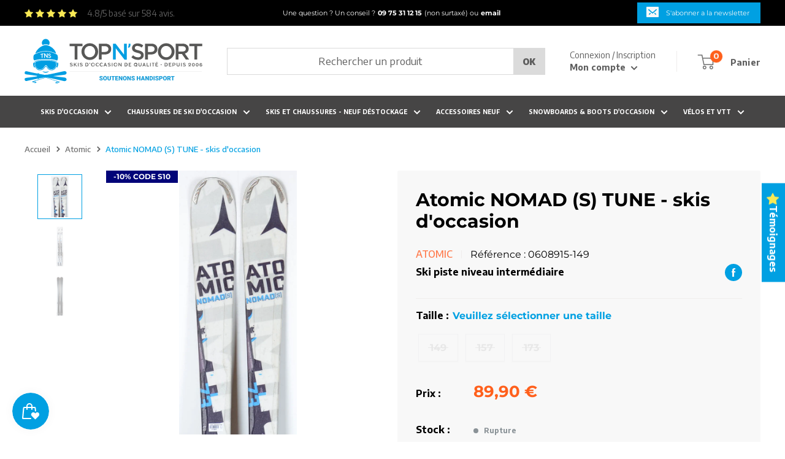

--- FILE ---
content_type: text/html; charset=utf-8
request_url: https://www.topnsport.com/products/atomic-nomad-s-tune-skis-doccasion-311042476
body_size: 74907
content:
<!doctype html>

<html class="no-js" lang="fr">
<head>
  
	<script>const observerCFH=new MutationObserver(e=>{e.forEach(({addedNodes:e})=>{e.forEach(e=>{if(e.nodeType===Node.ELEMENT_NODE&&"SCRIPT"===e.tagName){let{innerHTML:t,className:a,src:n}=e;t.includes("asyncLoad")&&(e.innerHTML=t.replace("if(window.attachEvent)","document.addEventListener('asyncLazyLoad', event => { asyncLoad(); });if(window.attachEvent)").replaceAll(", asyncLoad",", () => {}")),t.includes("PreviewBarInjector")&&(e.innerHTML=t.replace("DOMContentLoaded","asyncLazyLoad")),"analytics"===a&&(e.type="text/lazyload");(n.includes("assets/storefront/features")||n.includes("assets/shopify_pay")||n.includes("connect.facebook.net"))&&(e.setAttribute("data-src",n),e.removeAttribute("src"))}})})});observerCFH.observe(document.documentElement,{childList:!0,subtree:!0});</script>




  
  <!-- Google Tag Manager -->
<script type="text/lazyload">(function(w,d,s,l,i){w[l]=w[l]||[];w[l].push({'gtm.start':
new Date().getTime(),event:'gtm.js'});var f=d.getElementsByTagName(s)[0],
j=d.createElement(s),dl=l!='dataLayer'?'&l='+l:'';j.async=true;j.src=
'https://www.googletagmanager.com/gtm.js?id='+i+dl;f.parentNode.insertBefore(j,f);
})(window,document,'script','dataLayer','GTM-KGQZBD');</script>
<!-- End Google Tag Manager -->
<!-- TAGinstall START -->
<script type="text/lazyload">
 (function(w) {  var first = document.getElementsByTagName('script')[0];  var script = document.createElement('script');  script.async = true;  script.src = "\/\/www.topnsport.com\/cdn\/shop\/t\/14\/assets\/dataLayer.js?v=100984351315984907461691760537";  script.addEventListener ("load", function() {  function start() {    var allProducts = [];  var shopCurrency = 'EUR';  var collectionTitle = null;    var customer = {  customerType: 'guest'  };    var pageType = 'Product Page';  var searchPerformed = false;  var cart = {  "items": [],  "total": 0.0,  "currency": "EUR",  };  if (!w.__TAGinstall) {  console.error('Unable to initialize Easy Tag - GTM & Data Layer.');  return;  }  w.__TAGinstall.init({  shopCurrency, allProducts, collectionTitle, searchPerformed, pageType, customer, cartData: cart  });     var product = {  name: "Atomic NOMAD (S) TUNE - skis d'occasion",  title: "Atomic NOMAD (S) TUNE - skis d'occasion",  id: "0608915-149",  productId: "7037586309284",  variantId: "49770587357533",  handle: "atomic-nomad-s-tune-skis-doccasion-311042476",  price: "89.9",  image: "\/\/www.topnsport.com\/cdn\/shop\/products\/atomic-nomad-s-tune-skis-doccasion_medium.jpg?v=1633978624",  brand: "Atomic",  category: "Piste","variants": [{  id: "49770587357533",  title: "149",  sku: "0608915-149",  price: "89.9",  compareAtPrice: "0.0",  },{  id: "41222478495908",  title: "157",  sku: "0608915-157",  price: "89.9",  compareAtPrice: "0.0",  },{  id: "41222478528676",  title: "173",  sku: "0608915-173",  price: "89.9",  compareAtPrice: "0.0",  },]  };  w.__TAGinstall.onProductPage({  product, collectionTitle, shopCurrency, ShopifyAnalytics  });    };  if (w.__TAGinstall && w.__TAGinstall.boot) {  w.__TAGinstall.boot(start);  }  }, false);  first.parentNode.insertBefore(script, first); })(window);
</script>
<!-- TAGinstall END -->

  
    <script type="text/javascript" data-src="https://edge.personalizer.io/storefront/2.0.0/js/shopify/storefront.min.js?key=96cgu-ay1x1eib2qx2gr2s8b-htt3a&shop=topnsport.myshopify.com"></script>
<script type="text/lazyload">
window.LimeSpot = window.LimeSpot === undefined ? {} : LimeSpot;
LimeSpot.PageInfo = { Type: "Product", ReferenceIdentifier: "7037586309284"};

LimeSpot.StoreInfo = { Theme: "Warehouse" };


LimeSpot.CartItems = [];
</script>





  

  <meta charset="utf-8"><title>Atomic NOMAD (S) TUNE - skis d&#39;occasion
&ndash; Top N Sport, professionnel du matériel de ski d’occasion</title><meta name="description" content="Description du Atomic NOMAD (S) TUNE : L&#39;Atomic Nomad [S] Tune est le modèle le plus tolérant de la série Nomad [S]. C&#39;est un ski de piste agile qui procure beaucoup de plaisir sur tous les types de neige. La construction Step Down Sidewall 2.0 optimise l&#39;accroche sur neige compacte. L&#39;All-Mountain Rocker facilite la g"><meta name="viewport" content="width=device-width, initial-scale=1.0, height=device-height, minimum-scale=1.0, maximum-scale=5.0">
  <meta name="theme-color" content="#00a0e2"><link rel="canonical" href="https://www.topnsport.com/products/atomic-nomad-s-tune-skis-doccasion-311042476"><link rel="shortcut icon" href="//www.topnsport.com/cdn/shop/files/favicon_96x96.png?v=1626765690" type="image/png"><link rel="preload" as="style" href="//www.topnsport.com/cdn/shop/t/14/assets/theme.css?v=70986849629475267311760361018">
  <link rel="preload" as="style" href="//www.topnsport.com/cdn/shop/t/14/assets/custom-min.css?v=132304339502171915581702573921">
  <link rel="preload" as="script" href="//www.topnsport.com/cdn/shop/t/14/assets/theme-min.js?v=30669382140183181091691763792">
  <link rel="preconnect" href="https://cdn.shopify.com">
  <link rel="preconnect" href="https://fonts.shopifycdn.com">
  <link rel="dns-prefetch" href="https://productreviews.shopifycdn.com">
  <link rel="dns-prefetch" href="https://ajax.googleapis.com">
  <link rel="dns-prefetch" href="https://maps.googleapis.com">
  <link rel="dns-prefetch" href="https://maps.gstatic.com">
  <link rel="preconnect" href="https://fonts.googleapis.com">
  <link rel="preconnect" href="https://fonts.gstatic.com" crossorigin>
  <link rel="preload" href="https://fonts.googleapis.com/css2?family=Encode+Sans:wght@400;500;600;700;800;900&display=swap" as="style" onload="this.onload=null;this.rel='stylesheet'"/>
  <noscript>
    <link href="https://fonts.googleapis.com/css2?family=Encode+Sans:wght@400;500;600;700;800;900&display=swap" rel="stylesheet" type="text/css"/>
  </noscript>

  <meta property="og:type" content="product">
  <meta property="og:title" content="Atomic NOMAD (S) TUNE - skis d&#39;occasion"><meta property="og:image" content="http://www.topnsport.com/cdn/shop/products/atomic-nomad-s-tune-skis-doccasion.jpg?v=1633978624">
    <meta property="og:image:secure_url" content="https://www.topnsport.com/cdn/shop/products/atomic-nomad-s-tune-skis-doccasion.jpg?v=1633978624">
    <meta property="og:image:width" content="445">
    <meta property="og:image:height" content="1000"><meta property="product:price:amount" content="89,90">
  <meta property="product:price:currency" content="EUR"><meta property="og:description" content="Description du Atomic NOMAD (S) TUNE : L&#39;Atomic Nomad [S] Tune est le modèle le plus tolérant de la série Nomad [S]. C&#39;est un ski de piste agile qui procure beaucoup de plaisir sur tous les types de neige. La construction Step Down Sidewall 2.0 optimise l&#39;accroche sur neige compacte. L&#39;All-Mountain Rocker facilite la g"><meta property="og:url" content="https://www.topnsport.com/products/atomic-nomad-s-tune-skis-doccasion-311042476">
<meta property="og:site_name" content="Top N Sport, professionnel du matériel de ski d’occasion"><meta name="twitter:card" content="summary"><meta name="twitter:title" content="Atomic NOMAD (S) TUNE - skis d&#39;occasion">
  <meta name="twitter:description" content="Description du Atomic NOMAD (S) TUNE : 
L&#39;Atomic Nomad [S] Tune est le modèle le plus tolérant de la série Nomad [S]. C&#39;est un ski de piste agile qui procure beaucoup de plaisir sur tous les types de neige.
La construction Step Down Sidewall 2.0 optimise l&#39;accroche sur neige compacte. L&#39;All-Mountain Rocker facilite la glisse dans n&#39;importe quelle situation, autorise une amorce aisée des virages et aide le skieur à progresser encore et encore.
Note : skis mixte">
  <meta name="twitter:image" content="https://www.topnsport.com/cdn/shop/products/atomic-nomad-s-tune-skis-doccasion_600x600_crop_center.jpg?v=1633978624">
  <link rel="preload" href="//www.topnsport.com/cdn/fonts/montserrat/montserrat_n7.3c434e22befd5c18a6b4afadb1e3d77c128c7939.woff2" as="font" type="font/woff2" crossorigin>
<link rel="preload" href="//www.topnsport.com/cdn/fonts/montserrat/montserrat_n4.81949fa0ac9fd2021e16436151e8eaa539321637.woff2" as="font" type="font/woff2" crossorigin>

<style>
  @font-face {
  font-family: Montserrat;
  font-weight: 700;
  font-style: normal;
  font-display: swap;
  src: url("//www.topnsport.com/cdn/fonts/montserrat/montserrat_n7.3c434e22befd5c18a6b4afadb1e3d77c128c7939.woff2") format("woff2"),
       url("//www.topnsport.com/cdn/fonts/montserrat/montserrat_n7.5d9fa6e2cae713c8fb539a9876489d86207fe957.woff") format("woff");
}

  @font-face {
  font-family: Montserrat;
  font-weight: 400;
  font-style: normal;
  font-display: swap;
  src: url("//www.topnsport.com/cdn/fonts/montserrat/montserrat_n4.81949fa0ac9fd2021e16436151e8eaa539321637.woff2") format("woff2"),
       url("//www.topnsport.com/cdn/fonts/montserrat/montserrat_n4.a6c632ca7b62da89c3594789ba828388aac693fe.woff") format("woff");
}



  :root {
    --default-text-font-size : 14px;
    --base-text-font-size    : 16px;
    --heading-font-family    :  'Encode Sans', sans-serif;
    --heading-font-weight    : 700;
    --heading-font-style     : normal;
    --text-font-family       : 'Encode Sans', sans-serif;
    --text-font-weight       : 400;
    --text-font-style        : normal;
    --text-font-bolder-weight: bolder;
    --text-link-decoration   : underline;
    --others-font-family    : Montserrat, sans-serif;
    --others-font-family-2    : Montserrat, sans-serif;


    --text-color               : #606060;
    --text-color-rgb           : 96, 96, 96;
    --heading-color            : #00a0e2;
    --border-color             : #efedec;
    --border-color-rgb         : 239, 237, 236;
    --form-border-color        : #e3e0de;
    --accent-color             : #00a0e2;
    --accent-color-rgb         : 0, 160, 226;
    --link-color               : #00badb;
    --link-color-hover         : #00798e;
    --background               : #ffffff;
    --secondary-background     : #f8f8f8;
    --secondary-background-rgb : 248, 248, 248;
    --accent-background        : rgba(0, 160, 226, 0.08);

    --input-background: #f8f8f8;

    --error-color       : #ff0000;
    --error-background  : rgba(255, 0, 0, 0.07);
    --success-color     : #00aa00;
    --success-background: rgba(0, 170, 0, 0.11);

    --color-primary     : #00a0e2;
    --color-secondary   : #ff601c;

    --primary-button-background      : #00a0e2;
    --primary-button-background-rgb  : 0, 160, 226;
    --primary-button-text-color      : #ffffff;
    --secondary-button-background    : #ffffff;
    --secondary-button-background-rgb: 255, 255, 255;
    --secondary-button-text-color    : #00a0e2;

    --header-background      : #ffffff;
    --header-text-color      : #5e5e5e;
    --header-light-text-color: #5e5e5e;
    --header-border-color    : rgba(94, 94, 94, 0.3);
    --header-accent-color    : #00a0e2;

    --footer-background-color:    #00a0e2;
    --footer-heading-text-color:  #ffffff;
    --footer-body-text-color:     #ffffff;
    --footer-body-text-color-rgb: 255, 255, 255;
    --footer-accent-color:        #ff601c;
    --footer-accent-color-rgb:    255, 96, 28;
    --footer-border:              none;
    
    --flickity-arrow-color: #c0b9b5;--product-on-sale-accent           : #f80415;
    --product-on-sale-accent-rgb       : 248, 4, 21;
    --product-on-sale-color            : #ffffff;
    --product-in-stock-color           : #008a00;
    --product-low-stock-color          : #ff601c;
    --product-sold-out-color           : #8a9297;
    --product-custom-label-1-background: #000000;
    --product-custom-label-1-color     : #ffffff;
    --product-custom-label-2-background: #000000;
    --product-custom-label-2-color     : #ffffff;
    --product-review-star-color        : #ffbd00;

    --mobile-container-gutter : 20px;
    --desktop-container-gutter: 40px;

    /* Shopify related variables */
    --payment-terms-background-color: #ffffff;
  }
</style>

<script>
  // IE11 does not have support for CSS variables, so we have to polyfill them
  if (!(((window || {}).CSS || {}).supports && window.CSS.supports('(--a: 0)'))) {
    const script = document.createElement('script');
    script.type = 'text/javascript';
    script.src = 'https://cdn.jsdelivr.net/npm/css-vars-ponyfill@2';
    script.onload = function() {
      cssVars({});
    };

    document.getElementsByTagName('head')[0].appendChild(script);
  }
</script>


  <!-- Avada Email Marketing Script -->
  

<script>window.AVADA_EM_POPUP_CACHE = 1628770105745</script>








        <script>
            const date = new Date();
            window.AVADA_EM =  window.AVADA_EM || {};
            window.AVADA_EM.template = "product";
            window.AVADA_EM.shopId = '9VemAJeVfRRz5jGPiDzT';
            const params = new URL(document.location).searchParams;
            if(params.get('isEmCheckout') === 'true' && params.get('token')) {
              if (localStorage.getItem('avada-em-converted')) {
                localStorage.removeItem('avada-em-converted');
              }
              localStorage.setItem('avada-em-converted', JSON.stringify({
                token:params.get('token'),
                expiredAt: date.setHours(date.getHours() + 24*3)
              }));
              if (params.get('redirectUrl')) {
                window.location.replace(params.get('redirectUrl'));
              }
            }
            window.AVADA_EM.isTrackingEnabled = false
        </script>
  <!-- /Avada Email Marketing Script -->

  <script>window.nfecShopVersion = '1665032595';window.nfecJsVersion = '449390';window.nfecCVersion = 72409</script>

  <script>window.performance && window.performance.mark && window.performance.mark('shopify.content_for_header.start');</script><meta id="shopify-digital-wallet" name="shopify-digital-wallet" content="/56631001252/digital_wallets/dialog">
<meta name="shopify-checkout-api-token" content="21fef43b67e75a695baf269890713c95">
<meta id="in-context-paypal-metadata" data-shop-id="56631001252" data-venmo-supported="false" data-environment="production" data-locale="fr_FR" data-paypal-v4="true" data-currency="EUR">
<link rel="alternate" type="application/json+oembed" href="https://www.topnsport.com/products/atomic-nomad-s-tune-skis-doccasion-311042476.oembed">
<script async="async" src="/checkouts/internal/preloads.js?locale=fr-FR"></script>
<script id="shopify-features" type="application/json">{"accessToken":"21fef43b67e75a695baf269890713c95","betas":["rich-media-storefront-analytics"],"domain":"www.topnsport.com","predictiveSearch":true,"shopId":56631001252,"locale":"fr"}</script>
<script>var Shopify = Shopify || {};
Shopify.shop = "topnsport.myshopify.com";
Shopify.locale = "fr";
Shopify.currency = {"active":"EUR","rate":"1.0"};
Shopify.country = "FR";
Shopify.theme = {"name":"Warehouse","id":151839015261,"schema_name":"Warehouse","schema_version":"1.18.0","theme_store_id":871,"role":"main"};
Shopify.theme.handle = "null";
Shopify.theme.style = {"id":null,"handle":null};
Shopify.cdnHost = "www.topnsport.com/cdn";
Shopify.routes = Shopify.routes || {};
Shopify.routes.root = "/";</script>
<script type="module">!function(o){(o.Shopify=o.Shopify||{}).modules=!0}(window);</script>
<script>!function(o){function n(){var o=[];function n(){o.push(Array.prototype.slice.apply(arguments))}return n.q=o,n}var t=o.Shopify=o.Shopify||{};t.loadFeatures=n(),t.autoloadFeatures=n()}(window);</script>
<script id="shop-js-analytics" type="application/json">{"pageType":"product"}</script>
<script defer="defer" async type="module" src="//www.topnsport.com/cdn/shopifycloud/shop-js/modules/v2/client.init-shop-cart-sync_BcDpqI9l.fr.esm.js"></script>
<script defer="defer" async type="module" src="//www.topnsport.com/cdn/shopifycloud/shop-js/modules/v2/chunk.common_a1Rf5Dlz.esm.js"></script>
<script defer="defer" async type="module" src="//www.topnsport.com/cdn/shopifycloud/shop-js/modules/v2/chunk.modal_Djra7sW9.esm.js"></script>
<script type="module">
  await import("//www.topnsport.com/cdn/shopifycloud/shop-js/modules/v2/client.init-shop-cart-sync_BcDpqI9l.fr.esm.js");
await import("//www.topnsport.com/cdn/shopifycloud/shop-js/modules/v2/chunk.common_a1Rf5Dlz.esm.js");
await import("//www.topnsport.com/cdn/shopifycloud/shop-js/modules/v2/chunk.modal_Djra7sW9.esm.js");

  window.Shopify.SignInWithShop?.initShopCartSync?.({"fedCMEnabled":true,"windoidEnabled":true});

</script>
<script>(function() {
  var isLoaded = false;
  function asyncLoad() {
    if (isLoaded) return;
    isLoaded = true;
    var urls = ["https:\/\/js.smile.io\/v1\/smile-shopify.js?shop=topnsport.myshopify.com","\/\/social-login.oxiapps.com\/api\/init?vt=928357\u0026shop=topnsport.myshopify.com","https:\/\/eu1-search.doofinder.com\/5\/script\/faa6620094659ba69c03b7bdb1c69ca3.js?shop=topnsport.myshopify.com","https:\/\/upsellproductaddons.com\/main.bundle.5d7b3c7054f5716ec06e.js?shop=topnsport.myshopify.com","https:\/\/edge.personalizer.io\/storefront\/2.0.0\/js\/shopify\/storefront.min.js?key=96cgu-ay1x1eib2qx2gr2s8b-htt3a\u0026shop=topnsport.myshopify.com","https:\/\/cdn.doofinder.com\/shopify\/doofinder-installed.js?shop=topnsport.myshopify.com"];
    for (var i = 0; i < urls.length; i++) {
      var s = document.createElement('script');
      s.type = 'text/javascript';
      s.async = true;
      s.src = urls[i];
      var x = document.getElementsByTagName('script')[0];
      x.parentNode.insertBefore(s, x);
    }
  };
  if(window.attachEvent) {
    window.attachEvent('onload', asyncLoad);
  } else {
    window.addEventListener('load', asyncLoad, false);
  }
})();</script>
<script id="__st">var __st={"a":56631001252,"offset":3600,"reqid":"afba9600-81de-4814-9fd0-2d99e3238464-1769514694","pageurl":"www.topnsport.com\/products\/atomic-nomad-s-tune-skis-doccasion-311042476","u":"d8732730c785","p":"product","rtyp":"product","rid":7037586309284};</script>
<script>window.ShopifyPaypalV4VisibilityTracking = true;</script>
<script id="captcha-bootstrap">!function(){'use strict';const t='contact',e='account',n='new_comment',o=[[t,t],['blogs',n],['comments',n],[t,'customer']],c=[[e,'customer_login'],[e,'guest_login'],[e,'recover_customer_password'],[e,'create_customer']],r=t=>t.map((([t,e])=>`form[action*='/${t}']:not([data-nocaptcha='true']) input[name='form_type'][value='${e}']`)).join(','),a=t=>()=>t?[...document.querySelectorAll(t)].map((t=>t.form)):[];function s(){const t=[...o],e=r(t);return a(e)}const i='password',u='form_key',d=['recaptcha-v3-token','g-recaptcha-response','h-captcha-response',i],f=()=>{try{return window.sessionStorage}catch{return}},m='__shopify_v',_=t=>t.elements[u];function p(t,e,n=!1){try{const o=window.sessionStorage,c=JSON.parse(o.getItem(e)),{data:r}=function(t){const{data:e,action:n}=t;return t[m]||n?{data:e,action:n}:{data:t,action:n}}(c);for(const[e,n]of Object.entries(r))t.elements[e]&&(t.elements[e].value=n);n&&o.removeItem(e)}catch(o){console.error('form repopulation failed',{error:o})}}const l='form_type',E='cptcha';function T(t){t.dataset[E]=!0}const w=window,h=w.document,L='Shopify',v='ce_forms',y='captcha';let A=!1;((t,e)=>{const n=(g='f06e6c50-85a8-45c8-87d0-21a2b65856fe',I='https://cdn.shopify.com/shopifycloud/storefront-forms-hcaptcha/ce_storefront_forms_captcha_hcaptcha.v1.5.2.iife.js',D={infoText:'Protégé par hCaptcha',privacyText:'Confidentialité',termsText:'Conditions'},(t,e,n)=>{const o=w[L][v],c=o.bindForm;if(c)return c(t,g,e,D).then(n);var r;o.q.push([[t,g,e,D],n]),r=I,A||(h.body.append(Object.assign(h.createElement('script'),{id:'captcha-provider',async:!0,src:r})),A=!0)});var g,I,D;w[L]=w[L]||{},w[L][v]=w[L][v]||{},w[L][v].q=[],w[L][y]=w[L][y]||{},w[L][y].protect=function(t,e){n(t,void 0,e),T(t)},Object.freeze(w[L][y]),function(t,e,n,w,h,L){const[v,y,A,g]=function(t,e,n){const i=e?o:[],u=t?c:[],d=[...i,...u],f=r(d),m=r(i),_=r(d.filter((([t,e])=>n.includes(e))));return[a(f),a(m),a(_),s()]}(w,h,L),I=t=>{const e=t.target;return e instanceof HTMLFormElement?e:e&&e.form},D=t=>v().includes(t);t.addEventListener('submit',(t=>{const e=I(t);if(!e)return;const n=D(e)&&!e.dataset.hcaptchaBound&&!e.dataset.recaptchaBound,o=_(e),c=g().includes(e)&&(!o||!o.value);(n||c)&&t.preventDefault(),c&&!n&&(function(t){try{if(!f())return;!function(t){const e=f();if(!e)return;const n=_(t);if(!n)return;const o=n.value;o&&e.removeItem(o)}(t);const e=Array.from(Array(32),(()=>Math.random().toString(36)[2])).join('');!function(t,e){_(t)||t.append(Object.assign(document.createElement('input'),{type:'hidden',name:u})),t.elements[u].value=e}(t,e),function(t,e){const n=f();if(!n)return;const o=[...t.querySelectorAll(`input[type='${i}']`)].map((({name:t})=>t)),c=[...d,...o],r={};for(const[a,s]of new FormData(t).entries())c.includes(a)||(r[a]=s);n.setItem(e,JSON.stringify({[m]:1,action:t.action,data:r}))}(t,e)}catch(e){console.error('failed to persist form',e)}}(e),e.submit())}));const S=(t,e)=>{t&&!t.dataset[E]&&(n(t,e.some((e=>e===t))),T(t))};for(const o of['focusin','change'])t.addEventListener(o,(t=>{const e=I(t);D(e)&&S(e,y())}));const B=e.get('form_key'),M=e.get(l),P=B&&M;t.addEventListener('DOMContentLoaded',(()=>{const t=y();if(P)for(const e of t)e.elements[l].value===M&&p(e,B);[...new Set([...A(),...v().filter((t=>'true'===t.dataset.shopifyCaptcha))])].forEach((e=>S(e,t)))}))}(h,new URLSearchParams(w.location.search),n,t,e,['guest_login'])})(!0,!0)}();</script>
<script integrity="sha256-4kQ18oKyAcykRKYeNunJcIwy7WH5gtpwJnB7kiuLZ1E=" data-source-attribution="shopify.loadfeatures" defer="defer" src="//www.topnsport.com/cdn/shopifycloud/storefront/assets/storefront/load_feature-a0a9edcb.js" crossorigin="anonymous"></script>
<script data-source-attribution="shopify.dynamic_checkout.dynamic.init">var Shopify=Shopify||{};Shopify.PaymentButton=Shopify.PaymentButton||{isStorefrontPortableWallets:!0,init:function(){window.Shopify.PaymentButton.init=function(){};var t=document.createElement("script");t.src="https://www.topnsport.com/cdn/shopifycloud/portable-wallets/latest/portable-wallets.fr.js",t.type="module",document.head.appendChild(t)}};
</script>
<script data-source-attribution="shopify.dynamic_checkout.buyer_consent">
  function portableWalletsHideBuyerConsent(e){var t=document.getElementById("shopify-buyer-consent"),n=document.getElementById("shopify-subscription-policy-button");t&&n&&(t.classList.add("hidden"),t.setAttribute("aria-hidden","true"),n.removeEventListener("click",e))}function portableWalletsShowBuyerConsent(e){var t=document.getElementById("shopify-buyer-consent"),n=document.getElementById("shopify-subscription-policy-button");t&&n&&(t.classList.remove("hidden"),t.removeAttribute("aria-hidden"),n.addEventListener("click",e))}window.Shopify?.PaymentButton&&(window.Shopify.PaymentButton.hideBuyerConsent=portableWalletsHideBuyerConsent,window.Shopify.PaymentButton.showBuyerConsent=portableWalletsShowBuyerConsent);
</script>
<script data-source-attribution="shopify.dynamic_checkout.cart.bootstrap">document.addEventListener("DOMContentLoaded",(function(){function t(){return document.querySelector("shopify-accelerated-checkout-cart, shopify-accelerated-checkout")}if(t())Shopify.PaymentButton.init();else{new MutationObserver((function(e,n){t()&&(Shopify.PaymentButton.init(),n.disconnect())})).observe(document.body,{childList:!0,subtree:!0})}}));
</script>
<script id='scb4127' type='text/javascript' async='' src='https://www.topnsport.com/cdn/shopifycloud/privacy-banner/storefront-banner.js'></script><link id="shopify-accelerated-checkout-styles" rel="stylesheet" media="screen" href="https://www.topnsport.com/cdn/shopifycloud/portable-wallets/latest/accelerated-checkout-backwards-compat.css" crossorigin="anonymous">
<style id="shopify-accelerated-checkout-cart">
        #shopify-buyer-consent {
  margin-top: 1em;
  display: inline-block;
  width: 100%;
}

#shopify-buyer-consent.hidden {
  display: none;
}

#shopify-subscription-policy-button {
  background: none;
  border: none;
  padding: 0;
  text-decoration: underline;
  font-size: inherit;
  cursor: pointer;
}

#shopify-subscription-policy-button::before {
  box-shadow: none;
}

      </style>

<script>window.performance && window.performance.mark && window.performance.mark('shopify.content_for_header.end');</script>


  <link rel="stylesheet" href="//www.topnsport.com/cdn/shop/t/14/assets/theme.css?v=70986849629475267311760361018">
  <link rel="stylesheet" href="//www.topnsport.com/cdn/shop/t/14/assets/custom-min.css?v=132304339502171915581702573921">

  


      <meta name="robots" content="index, follow" />
    

  <script type="application/ld+json">
  {
    "@context": "http://schema.org",
    "@type": "Product",
    "offers": [{
		"@type": "Offer",
		"name": "149",
		"availability":"https://schema.org/OutOfStock",
		"price": 89.9,
		"priceCurrency": "EUR",
		"priceValidUntil": "2026-02-06",
		
			"itemCondition": "https://schema.org/UsedCondition",
		
		"seller" : {
		"@type" : "Organization",
		"name" : "Top N Sport, professionnel du matériel de ski d’occasion"
		},"sku": "0608915-149","url": "/products/atomic-nomad-s-tune-skis-doccasion-311042476/products/atomic-nomad-s-tune-skis-doccasion-311042476?variant=49770587357533",
		"hasMerchantReturnPolicy": {
		"@type": "MerchantReturnPolicy",
			"refundType": "https://schema.org/FullRefund",
			"returnPolicyCountry": "FR",
		 	"merchantReturnDays": 15,
			"returnFees": "https://schema.org/FreeReturn",
			"returnPolicyCategory": "https://schema.org/MerchantReturnUnlimitedWindow",
			"applicableCountry": "FR",
			"returnMethod": "https://schema.org/ReturnByMail"
		}
		},
{
		"@type": "Offer",
		"name": "157",
		"availability":"https://schema.org/OutOfStock",
		"price": 89.9,
		"priceCurrency": "EUR",
		"priceValidUntil": "2026-02-06",
		
			"itemCondition": "https://schema.org/UsedCondition",
		
		"seller" : {
		"@type" : "Organization",
		"name" : "Top N Sport, professionnel du matériel de ski d’occasion"
		},"sku": "0608915-157","url": "/products/atomic-nomad-s-tune-skis-doccasion-311042476/products/atomic-nomad-s-tune-skis-doccasion-311042476?variant=41222478495908",
		"hasMerchantReturnPolicy": {
		"@type": "MerchantReturnPolicy",
			"refundType": "https://schema.org/FullRefund",
			"returnPolicyCountry": "FR",
		 	"merchantReturnDays": 15,
			"returnFees": "https://schema.org/FreeReturn",
			"returnPolicyCategory": "https://schema.org/MerchantReturnUnlimitedWindow",
			"applicableCountry": "FR",
			"returnMethod": "https://schema.org/ReturnByMail"
		}
		},
{
		"@type": "Offer",
		"name": "173",
		"availability":"https://schema.org/OutOfStock",
		"price": 89.9,
		"priceCurrency": "EUR",
		"priceValidUntil": "2026-02-06",
		
			"itemCondition": "https://schema.org/UsedCondition",
		
		"seller" : {
		"@type" : "Organization",
		"name" : "Top N Sport, professionnel du matériel de ski d’occasion"
		},"sku": "0608915-173","url": "/products/atomic-nomad-s-tune-skis-doccasion-311042476/products/atomic-nomad-s-tune-skis-doccasion-311042476?variant=41222478528676",
		"hasMerchantReturnPolicy": {
		"@type": "MerchantReturnPolicy",
			"refundType": "https://schema.org/FullRefund",
			"returnPolicyCountry": "FR",
		 	"merchantReturnDays": 15,
			"returnFees": "https://schema.org/FreeReturn",
			"returnPolicyCategory": "https://schema.org/MerchantReturnUnlimitedWindow",
			"applicableCountry": "FR",
			"returnMethod": "https://schema.org/ReturnByMail"
		}
		}
],
    "brand": {
    "@type": "Brand",
    "name": "Atomic"
    },
    "name": "Atomic NOMAD (S) TUNE - skis d'occasion",
    "description": "Description du Atomic NOMAD (S) TUNE : \nL'Atomic Nomad [S] Tune est le modèle le plus tolérant de la série Nomad [S]. C'est un ski de piste agile qui procure beaucoup de plaisir sur tous les types de neige.\nLa construction Step Down Sidewall 2.0 optimise l'accroche sur neige compacte. L'All-Mountain Rocker facilite la glisse dans n'importe quelle situation, autorise une amorce aisée des virages et aide le skieur à progresser encore et encore.\nNote : skis mixte",
    "manufacturer": "Atomic",
    "category": "Piste",
    "url": "/products/atomic-nomad-s-tune-skis-doccasion-311042476/products/atomic-nomad-s-tune-skis-doccasion-311042476",
    "sku": "0608915-149",
      "weight": "7.0kg","image": {
    "@type": "ImageObject",
    "url": "https://www.topnsport.com/cdn/shop/products/atomic-nomad-s-tune-skis-doccasion_1024x.jpg?v=1633978624",
    "image": "https://www.topnsport.com/cdn/shop/products/atomic-nomad-s-tune-skis-doccasion_1024x.jpg?v=1633978624",
    "name": "Atomic NOMAD (S) TUNE - skis d'occasion",
    "width": "1024",
    "height": "1024"
    }
    

  }
  </script>




    <script type="application/ld+json">
  {
    "@context": "http://schema.org",
    "@type": "BreadcrumbList",
  "itemListElement": [{
  "@type": "ListItem",
  "position": 1,
  "name": "Accueil",
  "item": "https://www.topnsport.com"
  },{
      "@type": "ListItem",
      "position": 2,
      "name": "Atomic NOMAD (S) TUNE - skis d'occasion",
      "item": "https://www.topnsport.com/products/atomic-nomad-s-tune-skis-doccasion-311042476"
      }]
  }
  </script>
  

  <meta name="google-site-verification" content="-hwIfp09wxTEMq0D_ISrHoYa_JYdj9T6Uk43KAUAP3c" />
  <script>
    // This allows to expose several variables to the global scope, to be used in scripts
    window.theme = {
      pageType: "product",
      cartCount: 0,
      moneyFormat: "{{amount_with_comma_separator}} €",
      moneyWithCurrencyFormat: "{{amount_with_comma_separator}} € EUR",
      showDiscount: true,
      discountMode: "saving",
      searchMode: "product,article,page",
      searchUnavailableProducts: "last",
      cartType: "drawer"
    };

    window.routes = {
      rootUrl: "\/",
      rootUrlWithoutSlash: '',
      cartUrl: "\/cart",
      cartAddUrl: "\/cart\/add",
      cartChangeUrl: "\/cart\/change",
      searchUrl: "\/search",
      productRecommendationsUrl: "\/recommendations\/products"
    };

    window.languages = {
      productRegularPrice: "Prix normal",
      productSalePrice: "Prix réduit",
      collectionOnSaleLabel: "Economisez {{savings}}",
      productFormUnavailable: "Indisponible",
      productFormAddToCart: "Ajouter au panier",
      productFormSoldOut: "Rupture de stock",
      productAdded: "Le produit a été ajouté au panier",
      productAddedShort: "Ajouté !",
      shippingEstimatorNoResults: "Nous ne livrons pas à votre adresse.",
      shippingEstimatorOneResult: "Il y a une option de livraison disponible :",
      shippingEstimatorMultipleResults: "Il y a {{count}} options de livraison disponibles :",
      minDonations: "Montant minimum",
      shippingEstimatorErrors: "Une erreur s\u0026#39;est produite :"
    };

    window.lazySizesConfig = {
      loadHidden: false,
      hFac: 0.8,
      expFactor: 3,
      customMedia: {
        '--axphone': '(max-width: 450px)',
        '--phone': '(max-width: 768px)',
        '--tablet': '(min-width: 769px) and (max-width: 1023px)',
        '--lap': '(min-width: 1024px)'
      }
    };

    document.documentElement.className = document.documentElement.className.replace('no-js', 'js');

    // Shopify Cookie Banner + GTM dataLayer
    function sendConsentToGTM() {
      let consentState = window.Shopify.customerPrivacy.currentVisitorConsent();
      let dataLayer = window.dataLayer || [];
      dataLayer.push({
        'event': 'shopify_consent_updated',
        'shopify': {
          'consent': {
            'analytics_storage'      : consentState.analytics === 'yes' ? 'granted' : 'denied',
            'ad_user_data'           : consentState.marketing === 'yes' ? 'granted' : 'denied',
            'ad_personalization'     : consentState.marketing === 'yes' ? 'granted' : 'denied',
            'ad_storage'             : consentState.marketing === 'yes' ? 'granted' : 'denied',
            'personalization_storage': consentState.marketing === 'yes' ? 'granted' : 'denied'
          }
        }
      });
    }
    document.addEventListener("DOMContentLoaded", sendConsentToGTM);
    document.addEventListener("visitorConsentCollected", sendConsentToGTM);
    
  </script><script src="//www.topnsport.com/cdn/shop/t/14/assets/theme-min.js?v=30669382140183181091691763792" defer></script>
  <script src="//www.topnsport.com/cdn/shop/t/14/assets/custom-min.js?v=78226800330461439181758117615" defer></script><script>
      (function () {
        window.onpageshow = function() {
          // We force re-freshing the cart content onpageshow, as most browsers will serve a cache copy when hitting the
          // back button, which cause staled data
          document.documentElement.dispatchEvent(new CustomEvent('cart:refresh', {
            bubbles: true,
            detail: {scrollToTop: false}
          }));
        };
      })();
    </script>
    
<script>window.__pagefly_analytics_settings__={"acceptTracking":false};</script>
    <!--begin-boost-pfs-filter-css-->
    <link rel="preload stylesheet" href="//www.topnsport.com/cdn/shop/t/14/assets/boost-pfs-instant-search.css?v=157996887185951427261691760537" as="style"><link href="//www.topnsport.com/cdn/shop/t/14/assets/boost-pfs-custom.css?v=82596061862905932131691760537" rel="stylesheet" type="text/css" media="all" />
<style data-id="boost-pfs-style" type="text/css">
    .boost-pfs-filter-option-title-text {color: rgba(0,0,0,1);font-size: 13px;font-weight: 800;}

   .boost-pfs-filter-tree-v .boost-pfs-filter-option-title-text:before {border-top-color: rgba(0,0,0,1);}
    .boost-pfs-filter-tree-v .boost-pfs-filter-option.boost-pfs-filter-option-collapsed .boost-pfs-filter-option-title-text:before {border-bottom-color: rgba(0,0,0,1);}
    .boost-pfs-filter-tree-h .boost-pfs-filter-option-title-heading:before {border-right-color: rgba(0,0,0,1);
        border-bottom-color: rgba(0,0,0,1);}

    .boost-pfs-filter-refine-by .boost-pfs-filter-option-title h3 {}

    .boost-pfs-filter-option-content .boost-pfs-filter-option-item-list .boost-pfs-filter-option-item button,
    .boost-pfs-filter-option-content .boost-pfs-filter-option-item-list .boost-pfs-filter-option-item .boost-pfs-filter-button,
    .boost-pfs-filter-option-range-amount input,
    .boost-pfs-filter-tree-v .boost-pfs-filter-refine-by .boost-pfs-filter-refine-by-items .refine-by-item,
    .boost-pfs-filter-refine-by-wrapper-v .boost-pfs-filter-refine-by .boost-pfs-filter-refine-by-items .refine-by-item,
    .boost-pfs-filter-refine-by .boost-pfs-filter-option-title,
    .boost-pfs-filter-refine-by .boost-pfs-filter-refine-by-items .refine-by-item>a,
    .boost-pfs-filter-refine-by>span,
    .boost-pfs-filter-clear,
    .boost-pfs-filter-clear-all{}
    .boost-pfs-filter-tree-h .boost-pfs-filter-pc .boost-pfs-filter-refine-by-items .refine-by-item .boost-pfs-filter-clear .refine-by-type, 
    .boost-pfs-filter-refine-by-wrapper-h .boost-pfs-filter-pc .boost-pfs-filter-refine-by-items .refine-by-item .boost-pfs-filter-clear .refine-by-type {}

    .boost-pfs-filter-option-multi-level-collections .boost-pfs-filter-option-multi-level-list .boost-pfs-filter-option-item .boost-pfs-filter-button-arrow .boost-pfs-arrow:before,
    .boost-pfs-filter-option-multi-level-tag .boost-pfs-filter-option-multi-level-list .boost-pfs-filter-option-item .boost-pfs-filter-button-arrow .boost-pfs-arrow:before {}

    .boost-pfs-filter-refine-by-wrapper-v .boost-pfs-filter-refine-by .boost-pfs-filter-refine-by-items .refine-by-item .boost-pfs-filter-clear:after, 
    .boost-pfs-filter-refine-by-wrapper-v .boost-pfs-filter-refine-by .boost-pfs-filter-refine-by-items .refine-by-item .boost-pfs-filter-clear:before, 
    .boost-pfs-filter-tree-v .boost-pfs-filter-refine-by .boost-pfs-filter-refine-by-items .refine-by-item .boost-pfs-filter-clear:after, 
    .boost-pfs-filter-tree-v .boost-pfs-filter-refine-by .boost-pfs-filter-refine-by-items .refine-by-item .boost-pfs-filter-clear:before,
    .boost-pfs-filter-refine-by-wrapper-h .boost-pfs-filter-pc .boost-pfs-filter-refine-by-items .refine-by-item .boost-pfs-filter-clear:after, 
    .boost-pfs-filter-refine-by-wrapper-h .boost-pfs-filter-pc .boost-pfs-filter-refine-by-items .refine-by-item .boost-pfs-filter-clear:before, 
    .boost-pfs-filter-tree-h .boost-pfs-filter-pc .boost-pfs-filter-refine-by-items .refine-by-item .boost-pfs-filter-clear:after, 
    .boost-pfs-filter-tree-h .boost-pfs-filter-pc .boost-pfs-filter-refine-by-items .refine-by-item .boost-pfs-filter-clear:before {}
    .boost-pfs-filter-option-range-slider .noUi-value-horizontal {}

    .boost-pfs-filter-tree-mobile-button button,
    .boost-pfs-filter-top-sorting-mobile button {}
    .boost-pfs-filter-top-sorting-mobile button>span:after {}
  </style>
    <!--end-boost-pfs-filter-css-->
  

  

  


  


<script>
  window.jQuery || document.write('<script src="https://ajax.googleapis.com/ajax/libs/jquery/3.5.1/jquery.min.js" rel="preload"><\/script>')
  const regex = /[a-zA-Z0-9]/;
  function deleteSpecialChars(word){
   let nameRegex = '';
   for (let charIndex = 0; charIndex < word.length; charIndex += 1) {
     const reg = word[charIndex].match(regex);
     if (reg) {
       nameRegex += word[charIndex];
     }
   }
   return nameRegex;
  }

  function formatWithDelimitersSpm(number, precision) {
      const thousands = '';
      const decimal = '.';

      if (isNaN(number) || number == null) { return 0; }

      number = (number/100.0).toFixed(precision);

      const parts = number.split('.'),
          dollars = parts[0].replace(/(\d)(?=(\d\d\d)+(?!\d))/g, '$1' + thousands),
          cents = parts[1] ? (decimal + parts[1]) : '';

      return dollars + cents;
  }

  let spmSendCartDataInterval = null;
  let spmSendCartDataAttempt = 0;

  function formatToSpmDataCart(dataCartBrut) {
      let spmCartToken = null;
      if(typeof(dataCartBrut["attributes"]) !== 'undefined'
          && typeof(dataCartBrut["attributes"]["shopimind-cart-id"]) !== 'undefined') {
          spmCartToken = dataCartBrut["attributes"]["shopimind-cart-id"];
      } else if (typeof(dataCartBrut["token"]) !== 'undefined') {
          spmCartToken = dataCartBrut["token"];
      }

      if(spmCartToken !== null) {
          let dataCart = {
              'amount': formatWithDelimitersSpm(dataCartBrut["total_price"], 2),
              'currency': dataCartBrut["currency"],
              'date_add': "0000-00-00 00:00:00",
              'date_upd': "0000-00-00 00:00:00",
              'id_cart': spmCartToken,
              'id_customer': "",
              'products': [],
              'tax_rate': "1.0",
              'voucher_amount': formatWithDelimitersSpm(dataCartBrut["total_discount"], 2),
              'voucher_used': [],
          };

          if(dataCartBrut['items'].length > 0) {
              for (let itemProductIndex = 0; itemProductIndex < dataCartBrut['items'].length; itemProductIndex += 1) {
                  dataCart.products.push({
                      'id_product': dataCartBrut['items'][itemProductIndex].product_id,
                      'id_combination': dataCartBrut['items'][itemProductIndex].variant_id,
                      'id_manufacturer': deleteSpecialChars(dataCartBrut['items'][itemProductIndex].vendor).trim().toLowerCase(),
                      'price': formatWithDelimitersSpm(dataCartBrut['items'][itemProductIndex].price, 2),
                      'price_without_tax': formatWithDelimitersSpm(dataCartBrut['items'][itemProductIndex].price, 2),
                      'qty': dataCartBrut['items'][itemProductIndex].quantity,
                  })
              }
          }

          if(dataCartBrut['cart_level_discount_applications'].length > 0) {
              let voucherCartUsed = [];
              for (let discountIndex = 0; discountIndex < dataCartBrut['cart_level_discount_applications'].length; discountIndex += 1) {
                  voucherCartUsed.push(dataCartBrut['cart_level_discount_applications'][discountIndex].title);
              }
              dataCart.voucher_used = voucherCartUsed.join(',');
          }

          return dataCart;
      }
      return null;
  }

  function sendSpmCartData(dataCart){
      if (dataCart && typeof (spmWorkflow) !== 'undefined'
      && (
          spmWorkflow.spmVisitorId > 0 || spmWorkflow.spmIdShopCustomer > 0
      )) {
          jQuery.ajax({
              type: 'POST',
              url: spm_script_url+'/procedural_api/shopify_cart_save.php',
              data: {
                  'spm_ident': "d068F43B",
                  'spm_visitor_id': typeof(spmWorkflow.spmVisitorId) !== 'undefined' ? spmWorkflow.spmVisitorId : null,
                  'spm_customer_id': typeof(spmWorkflow.spmIdShopCustomer) !== 'undefined' ? spmWorkflow.spmIdShopCustomer : null,
                  'spm_visitor_fp_id': typeof(spmWorkflow.spmVisitorFpId) !== 'undefined' ? spmWorkflow.spmVisitorFpId : null,
                  'spm_visitor_session_id': typeof(spmWorkflow.spmVisitorSessionId) !== 'undefined' ? spmWorkflow.spmVisitorSessionId : null,
                  'cart': dataCart,
              },
              dataType: 'json',
          });
          return true;
      }
      spmSendCartDataAttempt++;
      return false;
  }

  let id_manufacturer = deleteSpecialChars("atomic");
</script>
<script>

let _spmq = {
    "url": document.location.href,"user": null,"id_product": "7037586309284",
    "id_category": "",
    "id_manufacturer": id_manufacturer,
    "spm_ident": "d068F43B",
    "cart": null,
    "id_cart": null
};

let spm_script_url = 'https://app-spm.com';

  spm_script_url = "https://app-spm.com";


(function() {
    let spm = document.createElement('script');
    spm.type = 'text/javascript';
    spm.async = true;
    spm.src = spm_script_url+'/app.js?url='+document.location.href+'&id_customer=&id_product=7037586309284&id_category=&id_manufacturer='+ id_manufacturer +'&spm_ident=d068F43B';
    let s_spm = document.getElementsByTagName('script')[0];
    s_spm.parentNode.insertBefore(spm, s_spm);

    const fetchInterceptorSpm = window.fetch;
    window.fetch = function() {
        return new Promise((resolve, reject) => {
            fetchInterceptorSpm.apply(this, arguments)
                .then((response) => {
                    if((response.url.indexOf("/cart/add") > -1 || response.url.indexOf("/cart.js") > -1  || response.url.indexOf("/cart/update") > -1
                        || response.url.indexOf("/cart/change") > -1 || response.url.indexOf("/cart/clear") > -1)) {
                        response
                            .clone()
                            .json()
                            .then(dataCartBrut => {
                                const dataCartFormatted = formatToSpmDataCart(dataCartBrut);

                                if(dataCartFormatted !== null) {
                                    if (spmSendCartDataInterval !== null) {
                                        clearInterval(spmSendCartDataInterval);
                                        spmSendCartDataInterval = null;
                                        spmSendCartDataAttempt = 0;
                                    }

                                    if (!sendSpmCartData(dataCartFormatted)) {
                                        spmSendCartDataInterval = setInterval(function(){
                                            const sendSpmCartDataReturn = sendSpmCartData(dataCartFormatted);
                                            if (sendSpmCartDataReturn || spmSendCartDataAttempt > 2) {
                                                spmSendCartDataAttempt = 0;
                                                clearInterval(spmSendCartDataInterval);
                                                spmSendCartDataInterval = null;
                                            }
                                        }, 1000);
                                    }
                                } else {
                                    fetch("/cart.js");
                                }
                            }).catch()
                          ;
                    }
                    resolve(response);
                })
                .catch((error) => {
                    reject(error);
                })
        });
    };

    const origOpenSpm = XMLHttpRequest.prototype.open;
    XMLHttpRequest.prototype.open = function(method, url, async) {
        if(url.indexOf("/cart/add") > -1 || url.indexOf("/cart.js") > -1  || url.indexOf("/cart/update") > -1
                || url.indexOf("/cart/change") > -1 || url.indexOf("/cart/clear") > -1) {
            this.addEventListener('load', function() {
                const dataCartBrut = JSON.parse(this.responseText);
                const dataCartFormatted = formatToSpmDataCart(dataCartBrut);

                if(dataCartFormatted !== null) {
                    if (spmSendCartDataInterval !== null) {
                        clearInterval(spmSendCartDataInterval);
                        spmSendCartDataInterval = null;
                        spmSendCartDataAttempt = 0;
                    }

                    if (!sendSpmCartData(dataCartFormatted)) {
                        spmSendCartDataInterval = setInterval(function(){
                            const sendSpmCartDataReturn = sendSpmCartData(dataCartFormatted);
                            if (sendSpmCartDataReturn || spmSendCartDataAttempt > 2) {
                                spmSendCartDataAttempt = 0;
                                clearInterval(spmSendCartDataInterval);
                                spmSendCartDataInterval = null;
                            }
                        }, 1000);
                    }
                }
            });
        }
        origOpenSpm.apply(this, arguments);
    };
})();
</script>

<!-- Start of Judge.me Core -->
<link rel="dns-prefetch" href="https://cdn.judge.me/">
<script data-cfasync='false' class='jdgm-settings-script'>window.jdgmSettings={"pagination":5,"disable_web_reviews":false,"badge_no_review_text":"Aucun avis","badge_n_reviews_text":"{{ n }} avis","hide_badge_preview_if_no_reviews":true,"badge_hide_text":false,"enforce_center_preview_badge":false,"widget_title":"Avis Clients","widget_open_form_text":"Écrire un avis","widget_close_form_text":"Annuler l'avis","widget_refresh_page_text":"Actualiser la page","widget_summary_text":"Basé sur {{ number_of_reviews }} avis","widget_no_review_text":"Soyez le premier à écrire un avis","widget_name_field_text":"Nom d'affichage","widget_verified_name_field_text":"Nom vérifié (public)","widget_name_placeholder_text":"Nom d'affichage","widget_required_field_error_text":"Ce champ est obligatoire.","widget_email_field_text":"Adresse email","widget_verified_email_field_text":"Email vérifié (privé, ne peut pas être modifié)","widget_email_placeholder_text":"Votre adresse email","widget_email_field_error_text":"Veuillez entrer une adresse email valide.","widget_rating_field_text":"Évaluation","widget_review_title_field_text":"Titre de l'avis","widget_review_title_placeholder_text":"Donnez un titre à votre avis","widget_review_body_field_text":"Contenu de l'avis","widget_review_body_placeholder_text":"Commencez à écrire ici...","widget_pictures_field_text":"Photo/Vidéo (facultatif)","widget_submit_review_text":"Soumettre l'avis","widget_submit_verified_review_text":"Soumettre un avis vérifié","widget_submit_success_msg_with_auto_publish":"Merci ! Veuillez actualiser la page dans quelques instants pour voir votre avis. Vous pouvez supprimer ou modifier votre avis en vous connectant à \u003ca href='https://judge.me/login' target='_blank' rel='nofollow noopener'\u003eJudge.me\u003c/a\u003e","widget_submit_success_msg_no_auto_publish":"Merci ! Votre avis sera publié dès qu'il sera approuvé par l'administrateur de la boutique. Vous pouvez supprimer ou modifier votre avis en vous connectant à \u003ca href='https://judge.me/login' target='_blank' rel='nofollow noopener'\u003eJudge.me\u003c/a\u003e","widget_show_default_reviews_out_of_total_text":"Affichage de {{ n_reviews_shown }} sur {{ n_reviews }} avis.","widget_show_all_link_text":"Tout afficher","widget_show_less_link_text":"Afficher moins","widget_author_said_text":"{{ reviewer_name }} a dit :","widget_days_text":"il y a {{ n }} jour/jours","widget_weeks_text":"il y a {{ n }} semaine/semaines","widget_months_text":"il y a {{ n }} mois","widget_years_text":"il y a {{ n }} an/ans","widget_yesterday_text":"Hier","widget_today_text":"Aujourd'hui","widget_replied_text":"\u003e\u003e {{ shop_name }} a répondu :","widget_read_more_text":"Lire plus","widget_reviewer_name_as_initial":"","widget_rating_filter_color":"","widget_rating_filter_see_all_text":"Voir tous les avis","widget_sorting_most_recent_text":"Plus récents","widget_sorting_highest_rating_text":"Meilleures notes","widget_sorting_lowest_rating_text":"Notes les plus basses","widget_sorting_with_pictures_text":"Uniquement les photos","widget_sorting_most_helpful_text":"Plus utiles","widget_open_question_form_text":"Poser une question","widget_reviews_subtab_text":"Avis","widget_questions_subtab_text":"Questions","widget_question_label_text":"Question","widget_answer_label_text":"Réponse","widget_question_placeholder_text":"Écrivez votre question ici","widget_submit_question_text":"Soumettre la question","widget_question_submit_success_text":"Merci pour votre question ! Nous vous notifierons dès qu'elle aura une réponse.","verified_badge_text":"Vérifié","verified_badge_bg_color":"","verified_badge_text_color":"","verified_badge_placement":"left-of-reviewer-name","widget_review_max_height":10,"widget_hide_border":false,"widget_social_share":false,"widget_thumb":false,"widget_review_location_show":false,"widget_location_format":"country_iso_code","all_reviews_include_out_of_store_products":false,"all_reviews_out_of_store_text":"(hors boutique)","all_reviews_pagination":100,"all_reviews_product_name_prefix_text":"à propos de","enable_review_pictures":false,"enable_question_anwser":false,"widget_theme":"","review_date_format":"dd/mm/yy","default_sort_method":"most-recent","widget_product_reviews_subtab_text":"Avis Produits","widget_shop_reviews_subtab_text":"Avis Boutique","widget_other_products_reviews_text":"Avis pour d'autres produits","widget_store_reviews_subtab_text":"Avis de la boutique","widget_no_store_reviews_text":"Cette boutique n'a pas encore reçu d'avis","widget_web_restriction_product_reviews_text":"Ce produit n'a pas encore reçu d'avis","widget_no_items_text":"Aucun élément trouvé","widget_show_more_text":"Afficher plus","widget_write_a_store_review_text":"Rédiger un avis","widget_other_languages_heading":"Avis dans d'autres langues","widget_translate_review_text":"Traduire l'avis en {{ language }}","widget_translating_review_text":"Traduction en cours...","widget_show_original_translation_text":"Afficher l'original ({{ language }})","widget_translate_review_failed_text":"Impossible de traduire cet avis.","widget_translate_review_retry_text":"Réessayer","widget_translate_review_try_again_later_text":"Réessayez plus tard","show_product_url_for_grouped_product":false,"widget_sorting_pictures_first_text":"Photos en premier","show_pictures_on_all_rev_page_mobile":false,"show_pictures_on_all_rev_page_desktop":false,"floating_tab_hide_mobile_install_preference":true,"floating_tab_button_name":"Témoignages","floating_tab_title":"Témoignages","floating_tab_button_color":"#ffffff","floating_tab_button_background_color":"#00a0e2","floating_tab_url":"https://www.topnsport.com/#judgeme-widget","floating_tab_url_enabled":true,"floating_tab_tab_style":"text","all_reviews_text_badge_text":"{{ shop.metafields.judgeme.all_reviews_rating | round: 1 }}/5 basé sur {{ shop.metafields.judgeme.all_reviews_count }} avis.","all_reviews_text_badge_text_branded_style":"{{ shop.metafields.judgeme.all_reviews_rating | round: 1 }} sur 5 étoiles basé sur {{ shop.metafields.judgeme.all_reviews_count }} avis","is_all_reviews_text_badge_a_link":true,"show_stars_for_all_reviews_text_badge":true,"all_reviews_text_badge_url":"","all_reviews_text_style":"text","all_reviews_text_color_style":"judgeme_brand_color","all_reviews_text_color":"#108474","all_reviews_text_show_jm_brand":true,"featured_carousel_show_header":true,"featured_carousel_title":"Témoignages","testimonials_carousel_title":"Les clients nous disent","videos_carousel_title":"Histoire de clients réels","cards_carousel_title":"Les clients nous disent","featured_carousel_count_text":"sur {{ n }} avis","featured_carousel_add_link_to_all_reviews_page":false,"featured_carousel_url":"","featured_carousel_show_images":true,"featured_carousel_autoslide_interval":5,"featured_carousel_arrows_on_the_sides":true,"featured_carousel_height":220,"featured_carousel_width":100,"featured_carousel_image_size":0,"featured_carousel_image_height":250,"featured_carousel_arrow_color":"#00a0e2","verified_count_badge_style":"vintage","verified_count_badge_orientation":"horizontal","verified_count_badge_color_style":"judgeme_brand_color","verified_count_badge_color":"#108474","is_verified_count_badge_a_link":true,"verified_count_badge_url":"","verified_count_badge_show_jm_brand":true,"widget_rating_preset_default":5,"widget_first_sub_tab":"shop-reviews","widget_show_histogram":true,"widget_histogram_use_custom_color":false,"widget_pagination_use_custom_color":false,"widget_star_use_custom_color":false,"widget_verified_badge_use_custom_color":false,"widget_write_review_use_custom_color":false,"picture_reminder_submit_button":"Upload Pictures","enable_review_videos":false,"mute_video_by_default":false,"widget_sorting_videos_first_text":"Vidéos en premier","widget_review_pending_text":"En attente","featured_carousel_items_for_large_screen":3,"social_share_options_order":"Facebook,Twitter","remove_microdata_snippet":false,"disable_json_ld":false,"enable_json_ld_products":false,"preview_badge_show_question_text":false,"preview_badge_no_question_text":"Aucune question","preview_badge_n_question_text":"{{ number_of_questions }} question/questions","qa_badge_show_icon":false,"qa_badge_position":"same-row","remove_judgeme_branding":true,"widget_add_search_bar":false,"widget_search_bar_placeholder":"Recherche","widget_sorting_verified_only_text":"Vérifiés uniquement","featured_carousel_theme":"default","featured_carousel_show_rating":true,"featured_carousel_show_title":true,"featured_carousel_show_body":true,"featured_carousel_show_date":false,"featured_carousel_show_reviewer":true,"featured_carousel_show_product":false,"featured_carousel_header_background_color":"#108474","featured_carousel_header_text_color":"#ffffff","featured_carousel_name_product_separator":"reviewed","featured_carousel_full_star_background":"#108474","featured_carousel_empty_star_background":"#dadada","featured_carousel_vertical_theme_background":"#f9fafb","featured_carousel_verified_badge_enable":false,"featured_carousel_verified_badge_color":"#108474","featured_carousel_border_style":"round","featured_carousel_review_line_length_limit":3,"featured_carousel_more_reviews_button_text":"Lire plus d'avis","featured_carousel_view_product_button_text":"Voir le produit","all_reviews_page_load_reviews_on":"button_click","all_reviews_page_load_more_text":"Charger plus d'avis","disable_fb_tab_reviews":false,"enable_ajax_cdn_cache":false,"widget_public_name_text":"affiché publiquement comme","default_reviewer_name":"John Smith","default_reviewer_name_has_non_latin":true,"widget_reviewer_anonymous":"Anonyme","medals_widget_title":"Médailles d'avis Judge.me","medals_widget_background_color":"#f9fafb","medals_widget_position":"footer_all_pages","medals_widget_border_color":"#f9fafb","medals_widget_verified_text_position":"left","medals_widget_use_monochromatic_version":false,"medals_widget_elements_color":"#108474","show_reviewer_avatar":true,"widget_invalid_yt_video_url_error_text":"Pas une URL de vidéo YouTube","widget_max_length_field_error_text":"Veuillez ne pas dépasser {0} caractères.","widget_show_country_flag":false,"widget_show_collected_via_shop_app":true,"widget_verified_by_shop_badge_style":"light","widget_verified_by_shop_text":"Vérifié par la boutique","widget_show_photo_gallery":false,"widget_load_with_code_splitting":true,"widget_ugc_install_preference":false,"widget_ugc_title":"Fait par nous, partagé par vous","widget_ugc_subtitle":"Taguez-nous pour voir votre photo mise en avant sur notre page","widget_ugc_arrows_color":"#ffffff","widget_ugc_primary_button_text":"Acheter maintenant","widget_ugc_primary_button_background_color":"#108474","widget_ugc_primary_button_text_color":"#ffffff","widget_ugc_primary_button_border_width":"0","widget_ugc_primary_button_border_style":"none","widget_ugc_primary_button_border_color":"#108474","widget_ugc_primary_button_border_radius":"25","widget_ugc_secondary_button_text":"Charger plus","widget_ugc_secondary_button_background_color":"#ffffff","widget_ugc_secondary_button_text_color":"#108474","widget_ugc_secondary_button_border_width":"2","widget_ugc_secondary_button_border_style":"solid","widget_ugc_secondary_button_border_color":"#108474","widget_ugc_secondary_button_border_radius":"25","widget_ugc_reviews_button_text":"Voir les avis","widget_ugc_reviews_button_background_color":"#ffffff","widget_ugc_reviews_button_text_color":"#108474","widget_ugc_reviews_button_border_width":"2","widget_ugc_reviews_button_border_style":"solid","widget_ugc_reviews_button_border_color":"#108474","widget_ugc_reviews_button_border_radius":"25","widget_ugc_reviews_button_link_to":"judgeme-reviews-page","widget_ugc_show_post_date":true,"widget_ugc_max_width":"800","widget_rating_metafield_value_type":true,"widget_primary_color":"#108474","widget_enable_secondary_color":false,"widget_secondary_color":"#edf5f5","widget_summary_average_rating_text":"{{ average_rating }} sur 5","widget_media_grid_title":"Photos \u0026 vidéos clients","widget_media_grid_see_more_text":"Voir plus","widget_round_style":false,"widget_show_product_medals":true,"widget_verified_by_judgeme_text":"Vérifié par Judge.me","widget_show_store_medals":true,"widget_verified_by_judgeme_text_in_store_medals":"Vérifié par Judge.me","widget_media_field_exceed_quantity_message":"Désolé, nous ne pouvons accepter que {{ max_media }} pour un avis.","widget_media_field_exceed_limit_message":"{{ file_name }} est trop volumineux, veuillez sélectionner un {{ media_type }} de moins de {{ size_limit }}MB.","widget_review_submitted_text":"Avis soumis !","widget_question_submitted_text":"Question soumise !","widget_close_form_text_question":"Annuler","widget_write_your_answer_here_text":"Écrivez votre réponse ici","widget_enabled_branded_link":true,"widget_show_collected_by_judgeme":false,"widget_reviewer_name_color":"","widget_write_review_text_color":"","widget_write_review_bg_color":"","widget_collected_by_judgeme_text":"collecté par Judge.me","widget_pagination_type":"standard","widget_load_more_text":"Charger plus","widget_load_more_color":"#108474","widget_full_review_text":"Avis complet","widget_read_more_reviews_text":"Lire plus d'avis","widget_read_questions_text":"Lire les questions","widget_questions_and_answers_text":"Questions \u0026 Réponses","widget_verified_by_text":"Vérifié par","widget_verified_text":"Vérifié","widget_number_of_reviews_text":"{{ number_of_reviews }} avis","widget_back_button_text":"Retour","widget_next_button_text":"Suivant","widget_custom_forms_filter_button":"Filtres","custom_forms_style":"vertical","widget_show_review_information":false,"how_reviews_are_collected":"Comment les avis sont-ils collectés ?","widget_show_review_keywords":false,"widget_gdpr_statement":"Comment nous utilisons vos données : Nous vous contacterons uniquement à propos de l'avis que vous avez laissé, et seulement si nécessaire. En soumettant votre avis, vous acceptez les \u003ca href='https://judge.me/terms' target='_blank' rel='nofollow noopener'\u003econditions\u003c/a\u003e, la \u003ca href='https://judge.me/privacy' target='_blank' rel='nofollow noopener'\u003epolitique de confidentialité\u003c/a\u003e et les \u003ca href='https://judge.me/content-policy' target='_blank' rel='nofollow noopener'\u003epolitiques de contenu\u003c/a\u003e de Judge.me.","widget_multilingual_sorting_enabled":false,"widget_translate_review_content_enabled":false,"widget_translate_review_content_method":"manual","popup_widget_review_selection":"automatically_with_pictures","popup_widget_round_border_style":true,"popup_widget_show_title":true,"popup_widget_show_body":true,"popup_widget_show_reviewer":false,"popup_widget_show_product":true,"popup_widget_show_pictures":true,"popup_widget_use_review_picture":true,"popup_widget_show_on_home_page":true,"popup_widget_show_on_product_page":true,"popup_widget_show_on_collection_page":true,"popup_widget_show_on_cart_page":true,"popup_widget_position":"bottom_left","popup_widget_first_review_delay":5,"popup_widget_duration":5,"popup_widget_interval":5,"popup_widget_review_count":5,"popup_widget_hide_on_mobile":true,"review_snippet_widget_round_border_style":true,"review_snippet_widget_card_color":"#FFFFFF","review_snippet_widget_slider_arrows_background_color":"#FFFFFF","review_snippet_widget_slider_arrows_color":"#000000","review_snippet_widget_star_color":"#108474","show_product_variant":false,"all_reviews_product_variant_label_text":"Variante : ","widget_show_verified_branding":false,"widget_ai_summary_title":"Les clients disent","widget_ai_summary_disclaimer":"Résumé des avis généré par IA basé sur les avis clients récents","widget_show_ai_summary":false,"widget_show_ai_summary_bg":false,"widget_show_review_title_input":true,"redirect_reviewers_invited_via_email":"review_widget","request_store_review_after_product_review":false,"request_review_other_products_in_order":false,"review_form_color_scheme":"default","review_form_corner_style":"square","review_form_star_color":{},"review_form_text_color":"#333333","review_form_background_color":"#ffffff","review_form_field_background_color":"#fafafa","review_form_button_color":{},"review_form_button_text_color":"#ffffff","review_form_modal_overlay_color":"#000000","review_content_screen_title_text":"Comment évalueriez-vous ce produit ?","review_content_introduction_text":"Nous serions ravis que vous partagiez un peu votre expérience.","store_review_form_title_text":"Comment évalueriez-vous cette boutique ?","store_review_form_introduction_text":"Nous serions ravis que vous partagiez un peu votre expérience.","show_review_guidance_text":true,"one_star_review_guidance_text":"Mauvais","five_star_review_guidance_text":"Excellent","customer_information_screen_title_text":"À propos de vous","customer_information_introduction_text":"Veuillez nous en dire plus sur vous.","custom_questions_screen_title_text":"Votre expérience en détail","custom_questions_introduction_text":"Voici quelques questions pour nous aider à mieux comprendre votre expérience.","review_submitted_screen_title_text":"Merci pour votre avis !","review_submitted_screen_thank_you_text":"Nous le traitons et il apparaîtra bientôt dans la boutique.","review_submitted_screen_email_verification_text":"Veuillez confirmer votre email en cliquant sur le lien que nous venons de vous envoyer. Cela nous aide à maintenir des avis authentiques.","review_submitted_request_store_review_text":"Aimeriez-vous partager votre expérience d'achat avec nous ?","review_submitted_review_other_products_text":"Aimeriez-vous évaluer ces produits ?","store_review_screen_title_text":"Voulez-vous partager votre expérience de shopping avec nous ?","store_review_introduction_text":"Nous apprécions votre retour d'expérience et nous l'utilisons pour nous améliorer. Veuillez partager vos pensées ou suggestions.","reviewer_media_screen_title_picture_text":"Partager une photo","reviewer_media_introduction_picture_text":"Téléchargez une photo pour étayer votre avis.","reviewer_media_screen_title_video_text":"Partager une vidéo","reviewer_media_introduction_video_text":"Téléchargez une vidéo pour étayer votre avis.","reviewer_media_screen_title_picture_or_video_text":"Partager une photo ou une vidéo","reviewer_media_introduction_picture_or_video_text":"Téléchargez une photo ou une vidéo pour étayer votre avis.","reviewer_media_youtube_url_text":"Collez votre URL Youtube ici","advanced_settings_next_step_button_text":"Suivant","advanced_settings_close_review_button_text":"Fermer","modal_write_review_flow":false,"write_review_flow_required_text":"Obligatoire","write_review_flow_privacy_message_text":"Nous respectons votre vie privée.","write_review_flow_anonymous_text":"Avis anonyme","write_review_flow_visibility_text":"Ne sera pas visible pour les autres clients.","write_review_flow_multiple_selection_help_text":"Sélectionnez autant que vous le souhaitez","write_review_flow_single_selection_help_text":"Sélectionnez une option","write_review_flow_required_field_error_text":"Ce champ est obligatoire","write_review_flow_invalid_email_error_text":"Veuillez saisir une adresse email valide","write_review_flow_max_length_error_text":"Max. {{ max_length }} caractères.","write_review_flow_media_upload_text":"\u003cb\u003eCliquez pour télécharger\u003c/b\u003e ou glissez-déposez","write_review_flow_gdpr_statement":"Nous vous contacterons uniquement au sujet de votre avis si nécessaire. En soumettant votre avis, vous acceptez nos \u003ca href='https://judge.me/terms' target='_blank' rel='nofollow noopener'\u003econditions d'utilisation\u003c/a\u003e et notre \u003ca href='https://judge.me/privacy' target='_blank' rel='nofollow noopener'\u003epolitique de confidentialité\u003c/a\u003e.","rating_only_reviews_enabled":false,"show_negative_reviews_help_screen":false,"new_review_flow_help_screen_rating_threshold":3,"negative_review_resolution_screen_title_text":"Dites-nous plus","negative_review_resolution_text":"Votre expérience est importante pour nous. S'il y a eu des problèmes avec votre achat, nous sommes là pour vous aider. N'hésitez pas à nous contacter, nous aimerions avoir l'opportunité de corriger les choses.","negative_review_resolution_button_text":"Contactez-nous","negative_review_resolution_proceed_with_review_text":"Laisser un avis","negative_review_resolution_subject":"Problème avec l'achat de {{ shop_name }}.{{ order_name }}","preview_badge_collection_page_install_status":false,"widget_review_custom_css":"","preview_badge_custom_css":"","preview_badge_stars_count":"5-stars","featured_carousel_custom_css":"","floating_tab_custom_css":"","all_reviews_widget_custom_css":"","medals_widget_custom_css":"","verified_badge_custom_css":"","all_reviews_text_custom_css":"","transparency_badges_collected_via_store_invite":false,"transparency_badges_from_another_provider":false,"transparency_badges_collected_from_store_visitor":false,"transparency_badges_collected_by_verified_review_provider":false,"transparency_badges_earned_reward":false,"transparency_badges_collected_via_store_invite_text":"Avis collecté via l'invitation du magasin","transparency_badges_from_another_provider_text":"Avis collecté d'un autre fournisseur","transparency_badges_collected_from_store_visitor_text":"Avis collecté d'un visiteur du magasin","transparency_badges_written_in_google_text":"Avis écrit sur Google","transparency_badges_written_in_etsy_text":"Avis écrit sur Etsy","transparency_badges_written_in_shop_app_text":"Avis écrit sur Shop App","transparency_badges_earned_reward_text":"Avis a gagné une récompense pour une commande future","product_review_widget_per_page":10,"widget_store_review_label_text":"Avis de la boutique","checkout_comment_extension_title_on_product_page":"Customer Comments","checkout_comment_extension_num_latest_comment_show":5,"checkout_comment_extension_format":"name_and_timestamp","checkout_comment_customer_name":"last_initial","checkout_comment_comment_notification":true,"preview_badge_collection_page_install_preference":false,"preview_badge_home_page_install_preference":false,"preview_badge_product_page_install_preference":false,"review_widget_install_preference":"","review_carousel_install_preference":true,"floating_reviews_tab_install_preference":"right","verified_reviews_count_badge_install_preference":true,"all_reviews_text_install_preference":false,"review_widget_best_location":false,"judgeme_medals_install_preference":false,"review_widget_revamp_enabled":false,"review_widget_qna_enabled":false,"review_widget_header_theme":"minimal","review_widget_widget_title_enabled":true,"review_widget_header_text_size":"medium","review_widget_header_text_weight":"regular","review_widget_average_rating_style":"compact","review_widget_bar_chart_enabled":true,"review_widget_bar_chart_type":"numbers","review_widget_bar_chart_style":"standard","review_widget_expanded_media_gallery_enabled":false,"review_widget_reviews_section_theme":"standard","review_widget_image_style":"thumbnails","review_widget_review_image_ratio":"square","review_widget_stars_size":"medium","review_widget_verified_badge":"standard_text","review_widget_review_title_text_size":"medium","review_widget_review_text_size":"medium","review_widget_review_text_length":"medium","review_widget_number_of_columns_desktop":3,"review_widget_carousel_transition_speed":5,"review_widget_custom_questions_answers_display":"always","review_widget_button_text_color":"#FFFFFF","review_widget_text_color":"#000000","review_widget_lighter_text_color":"#7B7B7B","review_widget_corner_styling":"soft","review_widget_review_word_singular":"avis","review_widget_review_word_plural":"avis","review_widget_voting_label":"Utile?","review_widget_shop_reply_label":"Réponse de {{ shop_name }} :","review_widget_filters_title":"Filtres","qna_widget_question_word_singular":"Question","qna_widget_question_word_plural":"Questions","qna_widget_answer_reply_label":"Réponse de {{ answerer_name }} :","qna_content_screen_title_text":"Poser une question sur ce produit","qna_widget_question_required_field_error_text":"Veuillez entrer votre question.","qna_widget_flow_gdpr_statement":"Nous vous contacterons uniquement au sujet de votre question si nécessaire. En soumettant votre question, vous acceptez nos \u003ca href='https://judge.me/terms' target='_blank' rel='nofollow noopener'\u003econditions d'utilisation\u003c/a\u003e et notre \u003ca href='https://judge.me/privacy' target='_blank' rel='nofollow noopener'\u003epolitique de confidentialité\u003c/a\u003e.","qna_widget_question_submitted_text":"Merci pour votre question !","qna_widget_close_form_text_question":"Fermer","qna_widget_question_submit_success_text":"Nous vous enverrons un email lorsque nous répondrons à votre question.","all_reviews_widget_v2025_enabled":false,"all_reviews_widget_v2025_header_theme":"default","all_reviews_widget_v2025_widget_title_enabled":true,"all_reviews_widget_v2025_header_text_size":"medium","all_reviews_widget_v2025_header_text_weight":"regular","all_reviews_widget_v2025_average_rating_style":"compact","all_reviews_widget_v2025_bar_chart_enabled":true,"all_reviews_widget_v2025_bar_chart_type":"numbers","all_reviews_widget_v2025_bar_chart_style":"standard","all_reviews_widget_v2025_expanded_media_gallery_enabled":false,"all_reviews_widget_v2025_show_store_medals":true,"all_reviews_widget_v2025_show_photo_gallery":true,"all_reviews_widget_v2025_show_review_keywords":false,"all_reviews_widget_v2025_show_ai_summary":false,"all_reviews_widget_v2025_show_ai_summary_bg":false,"all_reviews_widget_v2025_add_search_bar":false,"all_reviews_widget_v2025_default_sort_method":"most-recent","all_reviews_widget_v2025_reviews_per_page":10,"all_reviews_widget_v2025_reviews_section_theme":"default","all_reviews_widget_v2025_image_style":"thumbnails","all_reviews_widget_v2025_review_image_ratio":"square","all_reviews_widget_v2025_stars_size":"medium","all_reviews_widget_v2025_verified_badge":"bold_badge","all_reviews_widget_v2025_review_title_text_size":"medium","all_reviews_widget_v2025_review_text_size":"medium","all_reviews_widget_v2025_review_text_length":"medium","all_reviews_widget_v2025_number_of_columns_desktop":3,"all_reviews_widget_v2025_carousel_transition_speed":5,"all_reviews_widget_v2025_custom_questions_answers_display":"always","all_reviews_widget_v2025_show_product_variant":false,"all_reviews_widget_v2025_show_reviewer_avatar":true,"all_reviews_widget_v2025_reviewer_name_as_initial":"","all_reviews_widget_v2025_review_location_show":false,"all_reviews_widget_v2025_location_format":"","all_reviews_widget_v2025_show_country_flag":false,"all_reviews_widget_v2025_verified_by_shop_badge_style":"light","all_reviews_widget_v2025_social_share":false,"all_reviews_widget_v2025_social_share_options_order":"Facebook,Twitter,LinkedIn,Pinterest","all_reviews_widget_v2025_pagination_type":"standard","all_reviews_widget_v2025_button_text_color":"#FFFFFF","all_reviews_widget_v2025_text_color":"#000000","all_reviews_widget_v2025_lighter_text_color":"#7B7B7B","all_reviews_widget_v2025_corner_styling":"soft","all_reviews_widget_v2025_title":"Avis clients","all_reviews_widget_v2025_ai_summary_title":"Les clients disent à propos de cette boutique","all_reviews_widget_v2025_no_review_text":"Soyez le premier à écrire un avis","platform":"shopify","branding_url":"https://app.judge.me/reviews/stores/www.topnsport.com","branding_text":"Propulsé par Judge.me","locale":"en","reply_name":"Top N Sport, professionnel du matériel de ski d’occasion","widget_version":"2.1","footer":true,"autopublish":true,"review_dates":true,"enable_custom_form":false,"shop_use_review_site":true,"shop_locale":"fr","enable_multi_locales_translations":true,"show_review_title_input":true,"review_verification_email_status":"always","can_be_branded":false,"reply_name_text":"Top N Sport, professionnel du matériel de ski d’occasion"};</script> <style class='jdgm-settings-style'>﻿.jdgm-xx{left:0}.jdgm-prev-badge[data-average-rating='0.00']{display:none !important}.jdgm-author-all-initials{display:none !important}.jdgm-author-last-initial{display:none !important}.jdgm-rev-widg__title{visibility:hidden}.jdgm-rev-widg__summary-text{visibility:hidden}.jdgm-prev-badge__text{visibility:hidden}.jdgm-rev__replier:before{content:'Top N Sport, professionnel du matériel de ski d’occasion'}.jdgm-rev__prod-link-prefix:before{content:'à propos de'}.jdgm-rev__variant-label:before{content:'Variante : '}.jdgm-rev__out-of-store-text:before{content:'(hors boutique)'}@media only screen and (min-width: 768px){.jdgm-rev__pics .jdgm-rev_all-rev-page-picture-separator,.jdgm-rev__pics .jdgm-rev__product-picture{display:none}}@media only screen and (max-width: 768px){.jdgm-rev__pics .jdgm-rev_all-rev-page-picture-separator,.jdgm-rev__pics .jdgm-rev__product-picture{display:none}}@media all and (max-width: 768px){.jdgm-widget .jdgm-revs-tab-btn,.jdgm-widget .jdgm-revs-tab-btn[data-style="stars"]{display:none}}.jdgm-preview-badge[data-template="product"]{display:none !important}.jdgm-preview-badge[data-template="collection"]{display:none !important}.jdgm-preview-badge[data-template="index"]{display:none !important}.jdgm-review-widget[data-from-snippet="true"]{display:none !important}.jdgm-all-reviews-text[data-from-snippet="true"]{display:none !important}.jdgm-medals-section[data-from-snippet="true"]{display:none !important}.jdgm-ugc-media-wrapper[data-from-snippet="true"]{display:none !important}.jdgm-revs-tab-btn,.jdgm-revs-tab-btn:hover{background-color:#00a0e2}.jdgm-revs-tab-btn,.jdgm-revs-tab-btn:hover{color:#ffffff}.jdgm-rev__transparency-badge[data-badge-type="review_collected_via_store_invitation"]{display:none !important}.jdgm-rev__transparency-badge[data-badge-type="review_collected_from_another_provider"]{display:none !important}.jdgm-rev__transparency-badge[data-badge-type="review_collected_from_store_visitor"]{display:none !important}.jdgm-rev__transparency-badge[data-badge-type="review_written_in_etsy"]{display:none !important}.jdgm-rev__transparency-badge[data-badge-type="review_written_in_google_business"]{display:none !important}.jdgm-rev__transparency-badge[data-badge-type="review_written_in_shop_app"]{display:none !important}.jdgm-rev__transparency-badge[data-badge-type="review_earned_for_future_purchase"]{display:none !important}
</style> <style class='jdgm-settings-style'></style>

  
  
  
  <style class='jdgm-miracle-styles'>
  @-webkit-keyframes jdgm-spin{0%{-webkit-transform:rotate(0deg);-ms-transform:rotate(0deg);transform:rotate(0deg)}100%{-webkit-transform:rotate(359deg);-ms-transform:rotate(359deg);transform:rotate(359deg)}}@keyframes jdgm-spin{0%{-webkit-transform:rotate(0deg);-ms-transform:rotate(0deg);transform:rotate(0deg)}100%{-webkit-transform:rotate(359deg);-ms-transform:rotate(359deg);transform:rotate(359deg)}}@font-face{font-family:'JudgemeStar';src:url("[data-uri]") format("woff");font-weight:normal;font-style:normal}.jdgm-star{font-family:'JudgemeStar';display:inline !important;text-decoration:none !important;padding:0 4px 0 0 !important;margin:0 !important;font-weight:bold;opacity:1;-webkit-font-smoothing:antialiased;-moz-osx-font-smoothing:grayscale}.jdgm-star:hover{opacity:1}.jdgm-star:last-of-type{padding:0 !important}.jdgm-star.jdgm--on:before{content:"\e000"}.jdgm-star.jdgm--off:before{content:"\e001"}.jdgm-star.jdgm--half:before{content:"\e002"}.jdgm-widget *{margin:0;line-height:1.4;-webkit-box-sizing:border-box;-moz-box-sizing:border-box;box-sizing:border-box;-webkit-overflow-scrolling:touch}.jdgm-hidden{display:none !important;visibility:hidden !important}.jdgm-temp-hidden{display:none}.jdgm-spinner{width:40px;height:40px;margin:auto;border-radius:50%;border-top:2px solid #eee;border-right:2px solid #eee;border-bottom:2px solid #eee;border-left:2px solid #ccc;-webkit-animation:jdgm-spin 0.8s infinite linear;animation:jdgm-spin 0.8s infinite linear}.jdgm-prev-badge{display:block !important}

</style>


  
  
   


<script data-cfasync='false' class='jdgm-script' type="text/javascript">
!function(e){window.jdgm=window.jdgm||{},jdgm.CDN_HOST="https://cdn.judge.me/",
jdgm.docReady=function(d){(e.attachEvent?"complete"===e.readyState:"loading"!==e.readyState)?
setTimeout(d,0):e.addEventListener("DOMContentLoaded",d)},jdgm.loadCSS=function(d,t,o,s){
!o&&jdgm.loadCSS.requestedUrls.indexOf(d)>=0||(jdgm.loadCSS.requestedUrls.push(d),
(s=e.createElement("link")).rel="stylesheet",s.class="jdgm-stylesheet",s.media="nope!",
s.href=d,s.onload=function(){this.media="all",t&&setTimeout(t)},e.body.appendChild(s))},
jdgm.loadCSS.requestedUrls=[],jdgm.docReady(function(){(window.jdgmLoadCSS||e.querySelectorAll(
".jdgm-widget, .jdgm-all-reviews-page").length>0)&&(jdgmSettings.widget_load_with_code_splitting?
parseFloat(jdgmSettings.widget_version)>=3?jdgm.loadCSS(jdgm.CDN_HOST+"widget_v3/base.css"):
jdgm.loadCSS(jdgm.CDN_HOST+"widget/base.css"):jdgm.loadCSS(jdgm.CDN_HOST+"shopify_v2.css"))})}(document);
</script>
<script async data-cfasync="false" src="https://cdn.judge.me/loader.js"></script>

<noscript><link rel="stylesheet" type="text/css" media="all" data-href="https://cdn.judge.me/shopify_v2.css"></noscript>
<!-- End of Judge.me Core -->


  
      <script>
        
          window.upsell = window.upsell || {};
  
          
            window.upsell.product = { collections:[]};
            
              window.upsell.product.collections.push(277563932836);
            
              window.upsell.product.collections.push(297117483172);
            
              window.upsell.product.collections.push(277562196132);
            
              window.upsell.product.collections.push(288991674532);
            
              window.upsell.product.collections.push(277562949796);
            
              window.upsell.product.collections.push(277561966756);
            
              window.upsell.product.collections.push(277561933988);
            
              window.upsell.product.collections.push(277562884260);
            
              window.upsell.product.collections.push(298048585892);
            
              window.upsell.product.collections.push(283223490724);
            
              window.upsell.product.collections.push(296983920804);
            
          
          
          
        
      </script>
    
  <!--DOOFINDER-SHOPIFY-->  <script>
  const dfLayerOptions = {
    installationId: 'fdf928ee-257c-446f-a575-55e2562de551',
    zone: 'eu1'
  };

  
/** START SHOPIFY ADD TO CART **/
document.addEventListener('doofinder.cart.add', function(event) {

  const product_endpoint = new URL(event.detail.link).pathname + '.js'

  fetch(product_endpoint, {
      method: 'GET',
      headers: {
        'Content-Type': 'application/json'
      },
    })
    .then(response => {
      return response.json()
    })
    .then(data => {
      variant_id = get_variant_id(parseInt(event.detail.item_id), data)
      if (variant_id) {
        add_to_cart(variant_id, event.detail.amount)
      } else {
        window.location.href = event.detail.link
      }
    })
    .catch((error) => {
      console.error('Error:', error)
    })

  function get_variant_id(product_id, product_data) {
    if (product_data.variants.length > 1) {
      if (is_variant_id_in_list(product_id, product_data.variants)) {
        return product_id
      }
      return false
    } else {
      return product_data.variants[0].id
    }
  }

  function is_variant_id_in_list(variant_id, variant_list) {
    let is_variant = false

    variant_list.forEach(variant => {
      if (variant.id === variant_id) {
        is_variant = true
      }
    })

    return is_variant
  }

  function add_to_cart(id, amount) {
    let formData = {
      'items': [{
        'id': id,
        'quantity': amount
      }],
      sections: "cart-items,cart-icon-bubble,cart-live-region-text,cart-footer"
    }

    const route = window.Shopify.routes.root ?
      window.Shopify.routes.root + 'cart/add.js' :
      window.Shopify.routes.cart_url + '/add.js' ;

    fetch(route, {
        method: 'POST',
        headers: {
          'Content-Type': 'application/json'
        },
        body: JSON.stringify(formData)
      })
      .then(response => response.json())
      .then(data => {renderSections(data.sections)})
      .catch((error) => {
        console.error('Error:', error)
      });
  }

  function renderSections(sections){
    for( section_id in sections ){
      let section = document.querySelector("#"+section_id);
      let section_html = sections[section_id];
      if(section && section_html){
        section.innerHTML = section_html;
      }
    }
  }
});
/** END SHOPIFY ADD TO CART **/


/** START SHOPIFY OPTIONS **/
dfLayerOptions.language = "fr";
/** END SHOPIFY OPTIONS **/



  (function (l, a, y, e, r, s) {
    r = l.createElement(a); r.onload = e; r.async = 1; r.src = y;
    s = l.getElementsByTagName(a)[0]; s.parentNode.insertBefore(r, s);
  })(document, 'script', 'https://cdn.doofinder.com/livelayer/1/js/loader.min.js', function () {
    doofinderLoader.load(dfLayerOptions);
  });
</script>
  <!--/DOOFINDER-SHOPIFY-->

<!-- BEGIN app block: shopify://apps/judge-me-reviews/blocks/judgeme_core/61ccd3b1-a9f2-4160-9fe9-4fec8413e5d8 --><!-- Start of Judge.me Core -->






<link rel="dns-prefetch" href="https://cdnwidget.judge.me">
<link rel="dns-prefetch" href="https://cdn.judge.me">
<link rel="dns-prefetch" href="https://cdn1.judge.me">
<link rel="dns-prefetch" href="https://api.judge.me">

<script data-cfasync='false' class='jdgm-settings-script'>window.jdgmSettings={"pagination":5,"disable_web_reviews":false,"badge_no_review_text":"Aucun avis","badge_n_reviews_text":"{{ n }} avis","hide_badge_preview_if_no_reviews":true,"badge_hide_text":false,"enforce_center_preview_badge":false,"widget_title":"Avis Clients","widget_open_form_text":"Écrire un avis","widget_close_form_text":"Annuler l'avis","widget_refresh_page_text":"Actualiser la page","widget_summary_text":"Basé sur {{ number_of_reviews }} avis","widget_no_review_text":"Soyez le premier à écrire un avis","widget_name_field_text":"Nom d'affichage","widget_verified_name_field_text":"Nom vérifié (public)","widget_name_placeholder_text":"Nom d'affichage","widget_required_field_error_text":"Ce champ est obligatoire.","widget_email_field_text":"Adresse email","widget_verified_email_field_text":"Email vérifié (privé, ne peut pas être modifié)","widget_email_placeholder_text":"Votre adresse email","widget_email_field_error_text":"Veuillez entrer une adresse email valide.","widget_rating_field_text":"Évaluation","widget_review_title_field_text":"Titre de l'avis","widget_review_title_placeholder_text":"Donnez un titre à votre avis","widget_review_body_field_text":"Contenu de l'avis","widget_review_body_placeholder_text":"Commencez à écrire ici...","widget_pictures_field_text":"Photo/Vidéo (facultatif)","widget_submit_review_text":"Soumettre l'avis","widget_submit_verified_review_text":"Soumettre un avis vérifié","widget_submit_success_msg_with_auto_publish":"Merci ! Veuillez actualiser la page dans quelques instants pour voir votre avis. Vous pouvez supprimer ou modifier votre avis en vous connectant à \u003ca href='https://judge.me/login' target='_blank' rel='nofollow noopener'\u003eJudge.me\u003c/a\u003e","widget_submit_success_msg_no_auto_publish":"Merci ! Votre avis sera publié dès qu'il sera approuvé par l'administrateur de la boutique. Vous pouvez supprimer ou modifier votre avis en vous connectant à \u003ca href='https://judge.me/login' target='_blank' rel='nofollow noopener'\u003eJudge.me\u003c/a\u003e","widget_show_default_reviews_out_of_total_text":"Affichage de {{ n_reviews_shown }} sur {{ n_reviews }} avis.","widget_show_all_link_text":"Tout afficher","widget_show_less_link_text":"Afficher moins","widget_author_said_text":"{{ reviewer_name }} a dit :","widget_days_text":"il y a {{ n }} jour/jours","widget_weeks_text":"il y a {{ n }} semaine/semaines","widget_months_text":"il y a {{ n }} mois","widget_years_text":"il y a {{ n }} an/ans","widget_yesterday_text":"Hier","widget_today_text":"Aujourd'hui","widget_replied_text":"\u003e\u003e {{ shop_name }} a répondu :","widget_read_more_text":"Lire plus","widget_reviewer_name_as_initial":"","widget_rating_filter_color":"","widget_rating_filter_see_all_text":"Voir tous les avis","widget_sorting_most_recent_text":"Plus récents","widget_sorting_highest_rating_text":"Meilleures notes","widget_sorting_lowest_rating_text":"Notes les plus basses","widget_sorting_with_pictures_text":"Uniquement les photos","widget_sorting_most_helpful_text":"Plus utiles","widget_open_question_form_text":"Poser une question","widget_reviews_subtab_text":"Avis","widget_questions_subtab_text":"Questions","widget_question_label_text":"Question","widget_answer_label_text":"Réponse","widget_question_placeholder_text":"Écrivez votre question ici","widget_submit_question_text":"Soumettre la question","widget_question_submit_success_text":"Merci pour votre question ! Nous vous notifierons dès qu'elle aura une réponse.","verified_badge_text":"Vérifié","verified_badge_bg_color":"","verified_badge_text_color":"","verified_badge_placement":"left-of-reviewer-name","widget_review_max_height":10,"widget_hide_border":false,"widget_social_share":false,"widget_thumb":false,"widget_review_location_show":false,"widget_location_format":"country_iso_code","all_reviews_include_out_of_store_products":false,"all_reviews_out_of_store_text":"(hors boutique)","all_reviews_pagination":100,"all_reviews_product_name_prefix_text":"à propos de","enable_review_pictures":false,"enable_question_anwser":false,"widget_theme":"","review_date_format":"dd/mm/yy","default_sort_method":"most-recent","widget_product_reviews_subtab_text":"Avis Produits","widget_shop_reviews_subtab_text":"Avis Boutique","widget_other_products_reviews_text":"Avis pour d'autres produits","widget_store_reviews_subtab_text":"Avis de la boutique","widget_no_store_reviews_text":"Cette boutique n'a pas encore reçu d'avis","widget_web_restriction_product_reviews_text":"Ce produit n'a pas encore reçu d'avis","widget_no_items_text":"Aucun élément trouvé","widget_show_more_text":"Afficher plus","widget_write_a_store_review_text":"Rédiger un avis","widget_other_languages_heading":"Avis dans d'autres langues","widget_translate_review_text":"Traduire l'avis en {{ language }}","widget_translating_review_text":"Traduction en cours...","widget_show_original_translation_text":"Afficher l'original ({{ language }})","widget_translate_review_failed_text":"Impossible de traduire cet avis.","widget_translate_review_retry_text":"Réessayer","widget_translate_review_try_again_later_text":"Réessayez plus tard","show_product_url_for_grouped_product":false,"widget_sorting_pictures_first_text":"Photos en premier","show_pictures_on_all_rev_page_mobile":false,"show_pictures_on_all_rev_page_desktop":false,"floating_tab_hide_mobile_install_preference":true,"floating_tab_button_name":"Témoignages","floating_tab_title":"Témoignages","floating_tab_button_color":"#ffffff","floating_tab_button_background_color":"#00a0e2","floating_tab_url":"https://www.topnsport.com/#judgeme-widget","floating_tab_url_enabled":true,"floating_tab_tab_style":"text","all_reviews_text_badge_text":"{{ shop.metafields.judgeme.all_reviews_rating | round: 1 }}/5 basé sur {{ shop.metafields.judgeme.all_reviews_count }} avis.","all_reviews_text_badge_text_branded_style":"{{ shop.metafields.judgeme.all_reviews_rating | round: 1 }} sur 5 étoiles basé sur {{ shop.metafields.judgeme.all_reviews_count }} avis","is_all_reviews_text_badge_a_link":true,"show_stars_for_all_reviews_text_badge":true,"all_reviews_text_badge_url":"","all_reviews_text_style":"text","all_reviews_text_color_style":"judgeme_brand_color","all_reviews_text_color":"#108474","all_reviews_text_show_jm_brand":true,"featured_carousel_show_header":true,"featured_carousel_title":"Témoignages","testimonials_carousel_title":"Les clients nous disent","videos_carousel_title":"Histoire de clients réels","cards_carousel_title":"Les clients nous disent","featured_carousel_count_text":"sur {{ n }} avis","featured_carousel_add_link_to_all_reviews_page":false,"featured_carousel_url":"","featured_carousel_show_images":true,"featured_carousel_autoslide_interval":5,"featured_carousel_arrows_on_the_sides":true,"featured_carousel_height":220,"featured_carousel_width":100,"featured_carousel_image_size":0,"featured_carousel_image_height":250,"featured_carousel_arrow_color":"#00a0e2","verified_count_badge_style":"vintage","verified_count_badge_orientation":"horizontal","verified_count_badge_color_style":"judgeme_brand_color","verified_count_badge_color":"#108474","is_verified_count_badge_a_link":true,"verified_count_badge_url":"","verified_count_badge_show_jm_brand":true,"widget_rating_preset_default":5,"widget_first_sub_tab":"shop-reviews","widget_show_histogram":true,"widget_histogram_use_custom_color":false,"widget_pagination_use_custom_color":false,"widget_star_use_custom_color":false,"widget_verified_badge_use_custom_color":false,"widget_write_review_use_custom_color":false,"picture_reminder_submit_button":"Upload Pictures","enable_review_videos":false,"mute_video_by_default":false,"widget_sorting_videos_first_text":"Vidéos en premier","widget_review_pending_text":"En attente","featured_carousel_items_for_large_screen":3,"social_share_options_order":"Facebook,Twitter","remove_microdata_snippet":false,"disable_json_ld":false,"enable_json_ld_products":false,"preview_badge_show_question_text":false,"preview_badge_no_question_text":"Aucune question","preview_badge_n_question_text":"{{ number_of_questions }} question/questions","qa_badge_show_icon":false,"qa_badge_position":"same-row","remove_judgeme_branding":true,"widget_add_search_bar":false,"widget_search_bar_placeholder":"Recherche","widget_sorting_verified_only_text":"Vérifiés uniquement","featured_carousel_theme":"default","featured_carousel_show_rating":true,"featured_carousel_show_title":true,"featured_carousel_show_body":true,"featured_carousel_show_date":false,"featured_carousel_show_reviewer":true,"featured_carousel_show_product":false,"featured_carousel_header_background_color":"#108474","featured_carousel_header_text_color":"#ffffff","featured_carousel_name_product_separator":"reviewed","featured_carousel_full_star_background":"#108474","featured_carousel_empty_star_background":"#dadada","featured_carousel_vertical_theme_background":"#f9fafb","featured_carousel_verified_badge_enable":false,"featured_carousel_verified_badge_color":"#108474","featured_carousel_border_style":"round","featured_carousel_review_line_length_limit":3,"featured_carousel_more_reviews_button_text":"Lire plus d'avis","featured_carousel_view_product_button_text":"Voir le produit","all_reviews_page_load_reviews_on":"button_click","all_reviews_page_load_more_text":"Charger plus d'avis","disable_fb_tab_reviews":false,"enable_ajax_cdn_cache":false,"widget_public_name_text":"affiché publiquement comme","default_reviewer_name":"John Smith","default_reviewer_name_has_non_latin":true,"widget_reviewer_anonymous":"Anonyme","medals_widget_title":"Médailles d'avis Judge.me","medals_widget_background_color":"#f9fafb","medals_widget_position":"footer_all_pages","medals_widget_border_color":"#f9fafb","medals_widget_verified_text_position":"left","medals_widget_use_monochromatic_version":false,"medals_widget_elements_color":"#108474","show_reviewer_avatar":true,"widget_invalid_yt_video_url_error_text":"Pas une URL de vidéo YouTube","widget_max_length_field_error_text":"Veuillez ne pas dépasser {0} caractères.","widget_show_country_flag":false,"widget_show_collected_via_shop_app":true,"widget_verified_by_shop_badge_style":"light","widget_verified_by_shop_text":"Vérifié par la boutique","widget_show_photo_gallery":false,"widget_load_with_code_splitting":true,"widget_ugc_install_preference":false,"widget_ugc_title":"Fait par nous, partagé par vous","widget_ugc_subtitle":"Taguez-nous pour voir votre photo mise en avant sur notre page","widget_ugc_arrows_color":"#ffffff","widget_ugc_primary_button_text":"Acheter maintenant","widget_ugc_primary_button_background_color":"#108474","widget_ugc_primary_button_text_color":"#ffffff","widget_ugc_primary_button_border_width":"0","widget_ugc_primary_button_border_style":"none","widget_ugc_primary_button_border_color":"#108474","widget_ugc_primary_button_border_radius":"25","widget_ugc_secondary_button_text":"Charger plus","widget_ugc_secondary_button_background_color":"#ffffff","widget_ugc_secondary_button_text_color":"#108474","widget_ugc_secondary_button_border_width":"2","widget_ugc_secondary_button_border_style":"solid","widget_ugc_secondary_button_border_color":"#108474","widget_ugc_secondary_button_border_radius":"25","widget_ugc_reviews_button_text":"Voir les avis","widget_ugc_reviews_button_background_color":"#ffffff","widget_ugc_reviews_button_text_color":"#108474","widget_ugc_reviews_button_border_width":"2","widget_ugc_reviews_button_border_style":"solid","widget_ugc_reviews_button_border_color":"#108474","widget_ugc_reviews_button_border_radius":"25","widget_ugc_reviews_button_link_to":"judgeme-reviews-page","widget_ugc_show_post_date":true,"widget_ugc_max_width":"800","widget_rating_metafield_value_type":true,"widget_primary_color":"#108474","widget_enable_secondary_color":false,"widget_secondary_color":"#edf5f5","widget_summary_average_rating_text":"{{ average_rating }} sur 5","widget_media_grid_title":"Photos \u0026 vidéos clients","widget_media_grid_see_more_text":"Voir plus","widget_round_style":false,"widget_show_product_medals":true,"widget_verified_by_judgeme_text":"Vérifié par Judge.me","widget_show_store_medals":true,"widget_verified_by_judgeme_text_in_store_medals":"Vérifié par Judge.me","widget_media_field_exceed_quantity_message":"Désolé, nous ne pouvons accepter que {{ max_media }} pour un avis.","widget_media_field_exceed_limit_message":"{{ file_name }} est trop volumineux, veuillez sélectionner un {{ media_type }} de moins de {{ size_limit }}MB.","widget_review_submitted_text":"Avis soumis !","widget_question_submitted_text":"Question soumise !","widget_close_form_text_question":"Annuler","widget_write_your_answer_here_text":"Écrivez votre réponse ici","widget_enabled_branded_link":true,"widget_show_collected_by_judgeme":false,"widget_reviewer_name_color":"","widget_write_review_text_color":"","widget_write_review_bg_color":"","widget_collected_by_judgeme_text":"collecté par Judge.me","widget_pagination_type":"standard","widget_load_more_text":"Charger plus","widget_load_more_color":"#108474","widget_full_review_text":"Avis complet","widget_read_more_reviews_text":"Lire plus d'avis","widget_read_questions_text":"Lire les questions","widget_questions_and_answers_text":"Questions \u0026 Réponses","widget_verified_by_text":"Vérifié par","widget_verified_text":"Vérifié","widget_number_of_reviews_text":"{{ number_of_reviews }} avis","widget_back_button_text":"Retour","widget_next_button_text":"Suivant","widget_custom_forms_filter_button":"Filtres","custom_forms_style":"vertical","widget_show_review_information":false,"how_reviews_are_collected":"Comment les avis sont-ils collectés ?","widget_show_review_keywords":false,"widget_gdpr_statement":"Comment nous utilisons vos données : Nous vous contacterons uniquement à propos de l'avis que vous avez laissé, et seulement si nécessaire. En soumettant votre avis, vous acceptez les \u003ca href='https://judge.me/terms' target='_blank' rel='nofollow noopener'\u003econditions\u003c/a\u003e, la \u003ca href='https://judge.me/privacy' target='_blank' rel='nofollow noopener'\u003epolitique de confidentialité\u003c/a\u003e et les \u003ca href='https://judge.me/content-policy' target='_blank' rel='nofollow noopener'\u003epolitiques de contenu\u003c/a\u003e de Judge.me.","widget_multilingual_sorting_enabled":false,"widget_translate_review_content_enabled":false,"widget_translate_review_content_method":"manual","popup_widget_review_selection":"automatically_with_pictures","popup_widget_round_border_style":true,"popup_widget_show_title":true,"popup_widget_show_body":true,"popup_widget_show_reviewer":false,"popup_widget_show_product":true,"popup_widget_show_pictures":true,"popup_widget_use_review_picture":true,"popup_widget_show_on_home_page":true,"popup_widget_show_on_product_page":true,"popup_widget_show_on_collection_page":true,"popup_widget_show_on_cart_page":true,"popup_widget_position":"bottom_left","popup_widget_first_review_delay":5,"popup_widget_duration":5,"popup_widget_interval":5,"popup_widget_review_count":5,"popup_widget_hide_on_mobile":true,"review_snippet_widget_round_border_style":true,"review_snippet_widget_card_color":"#FFFFFF","review_snippet_widget_slider_arrows_background_color":"#FFFFFF","review_snippet_widget_slider_arrows_color":"#000000","review_snippet_widget_star_color":"#108474","show_product_variant":false,"all_reviews_product_variant_label_text":"Variante : ","widget_show_verified_branding":false,"widget_ai_summary_title":"Les clients disent","widget_ai_summary_disclaimer":"Résumé des avis généré par IA basé sur les avis clients récents","widget_show_ai_summary":false,"widget_show_ai_summary_bg":false,"widget_show_review_title_input":true,"redirect_reviewers_invited_via_email":"review_widget","request_store_review_after_product_review":false,"request_review_other_products_in_order":false,"review_form_color_scheme":"default","review_form_corner_style":"square","review_form_star_color":{},"review_form_text_color":"#333333","review_form_background_color":"#ffffff","review_form_field_background_color":"#fafafa","review_form_button_color":{},"review_form_button_text_color":"#ffffff","review_form_modal_overlay_color":"#000000","review_content_screen_title_text":"Comment évalueriez-vous ce produit ?","review_content_introduction_text":"Nous serions ravis que vous partagiez un peu votre expérience.","store_review_form_title_text":"Comment évalueriez-vous cette boutique ?","store_review_form_introduction_text":"Nous serions ravis que vous partagiez un peu votre expérience.","show_review_guidance_text":true,"one_star_review_guidance_text":"Mauvais","five_star_review_guidance_text":"Excellent","customer_information_screen_title_text":"À propos de vous","customer_information_introduction_text":"Veuillez nous en dire plus sur vous.","custom_questions_screen_title_text":"Votre expérience en détail","custom_questions_introduction_text":"Voici quelques questions pour nous aider à mieux comprendre votre expérience.","review_submitted_screen_title_text":"Merci pour votre avis !","review_submitted_screen_thank_you_text":"Nous le traitons et il apparaîtra bientôt dans la boutique.","review_submitted_screen_email_verification_text":"Veuillez confirmer votre email en cliquant sur le lien que nous venons de vous envoyer. Cela nous aide à maintenir des avis authentiques.","review_submitted_request_store_review_text":"Aimeriez-vous partager votre expérience d'achat avec nous ?","review_submitted_review_other_products_text":"Aimeriez-vous évaluer ces produits ?","store_review_screen_title_text":"Voulez-vous partager votre expérience de shopping avec nous ?","store_review_introduction_text":"Nous apprécions votre retour d'expérience et nous l'utilisons pour nous améliorer. Veuillez partager vos pensées ou suggestions.","reviewer_media_screen_title_picture_text":"Partager une photo","reviewer_media_introduction_picture_text":"Téléchargez une photo pour étayer votre avis.","reviewer_media_screen_title_video_text":"Partager une vidéo","reviewer_media_introduction_video_text":"Téléchargez une vidéo pour étayer votre avis.","reviewer_media_screen_title_picture_or_video_text":"Partager une photo ou une vidéo","reviewer_media_introduction_picture_or_video_text":"Téléchargez une photo ou une vidéo pour étayer votre avis.","reviewer_media_youtube_url_text":"Collez votre URL Youtube ici","advanced_settings_next_step_button_text":"Suivant","advanced_settings_close_review_button_text":"Fermer","modal_write_review_flow":false,"write_review_flow_required_text":"Obligatoire","write_review_flow_privacy_message_text":"Nous respectons votre vie privée.","write_review_flow_anonymous_text":"Avis anonyme","write_review_flow_visibility_text":"Ne sera pas visible pour les autres clients.","write_review_flow_multiple_selection_help_text":"Sélectionnez autant que vous le souhaitez","write_review_flow_single_selection_help_text":"Sélectionnez une option","write_review_flow_required_field_error_text":"Ce champ est obligatoire","write_review_flow_invalid_email_error_text":"Veuillez saisir une adresse email valide","write_review_flow_max_length_error_text":"Max. {{ max_length }} caractères.","write_review_flow_media_upload_text":"\u003cb\u003eCliquez pour télécharger\u003c/b\u003e ou glissez-déposez","write_review_flow_gdpr_statement":"Nous vous contacterons uniquement au sujet de votre avis si nécessaire. En soumettant votre avis, vous acceptez nos \u003ca href='https://judge.me/terms' target='_blank' rel='nofollow noopener'\u003econditions d'utilisation\u003c/a\u003e et notre \u003ca href='https://judge.me/privacy' target='_blank' rel='nofollow noopener'\u003epolitique de confidentialité\u003c/a\u003e.","rating_only_reviews_enabled":false,"show_negative_reviews_help_screen":false,"new_review_flow_help_screen_rating_threshold":3,"negative_review_resolution_screen_title_text":"Dites-nous plus","negative_review_resolution_text":"Votre expérience est importante pour nous. S'il y a eu des problèmes avec votre achat, nous sommes là pour vous aider. N'hésitez pas à nous contacter, nous aimerions avoir l'opportunité de corriger les choses.","negative_review_resolution_button_text":"Contactez-nous","negative_review_resolution_proceed_with_review_text":"Laisser un avis","negative_review_resolution_subject":"Problème avec l'achat de {{ shop_name }}.{{ order_name }}","preview_badge_collection_page_install_status":false,"widget_review_custom_css":"","preview_badge_custom_css":"","preview_badge_stars_count":"5-stars","featured_carousel_custom_css":"","floating_tab_custom_css":"","all_reviews_widget_custom_css":"","medals_widget_custom_css":"","verified_badge_custom_css":"","all_reviews_text_custom_css":"","transparency_badges_collected_via_store_invite":false,"transparency_badges_from_another_provider":false,"transparency_badges_collected_from_store_visitor":false,"transparency_badges_collected_by_verified_review_provider":false,"transparency_badges_earned_reward":false,"transparency_badges_collected_via_store_invite_text":"Avis collecté via l'invitation du magasin","transparency_badges_from_another_provider_text":"Avis collecté d'un autre fournisseur","transparency_badges_collected_from_store_visitor_text":"Avis collecté d'un visiteur du magasin","transparency_badges_written_in_google_text":"Avis écrit sur Google","transparency_badges_written_in_etsy_text":"Avis écrit sur Etsy","transparency_badges_written_in_shop_app_text":"Avis écrit sur Shop App","transparency_badges_earned_reward_text":"Avis a gagné une récompense pour une commande future","product_review_widget_per_page":10,"widget_store_review_label_text":"Avis de la boutique","checkout_comment_extension_title_on_product_page":"Customer Comments","checkout_comment_extension_num_latest_comment_show":5,"checkout_comment_extension_format":"name_and_timestamp","checkout_comment_customer_name":"last_initial","checkout_comment_comment_notification":true,"preview_badge_collection_page_install_preference":false,"preview_badge_home_page_install_preference":false,"preview_badge_product_page_install_preference":false,"review_widget_install_preference":"","review_carousel_install_preference":true,"floating_reviews_tab_install_preference":"right","verified_reviews_count_badge_install_preference":true,"all_reviews_text_install_preference":false,"review_widget_best_location":false,"judgeme_medals_install_preference":false,"review_widget_revamp_enabled":false,"review_widget_qna_enabled":false,"review_widget_header_theme":"minimal","review_widget_widget_title_enabled":true,"review_widget_header_text_size":"medium","review_widget_header_text_weight":"regular","review_widget_average_rating_style":"compact","review_widget_bar_chart_enabled":true,"review_widget_bar_chart_type":"numbers","review_widget_bar_chart_style":"standard","review_widget_expanded_media_gallery_enabled":false,"review_widget_reviews_section_theme":"standard","review_widget_image_style":"thumbnails","review_widget_review_image_ratio":"square","review_widget_stars_size":"medium","review_widget_verified_badge":"standard_text","review_widget_review_title_text_size":"medium","review_widget_review_text_size":"medium","review_widget_review_text_length":"medium","review_widget_number_of_columns_desktop":3,"review_widget_carousel_transition_speed":5,"review_widget_custom_questions_answers_display":"always","review_widget_button_text_color":"#FFFFFF","review_widget_text_color":"#000000","review_widget_lighter_text_color":"#7B7B7B","review_widget_corner_styling":"soft","review_widget_review_word_singular":"avis","review_widget_review_word_plural":"avis","review_widget_voting_label":"Utile?","review_widget_shop_reply_label":"Réponse de {{ shop_name }} :","review_widget_filters_title":"Filtres","qna_widget_question_word_singular":"Question","qna_widget_question_word_plural":"Questions","qna_widget_answer_reply_label":"Réponse de {{ answerer_name }} :","qna_content_screen_title_text":"Poser une question sur ce produit","qna_widget_question_required_field_error_text":"Veuillez entrer votre question.","qna_widget_flow_gdpr_statement":"Nous vous contacterons uniquement au sujet de votre question si nécessaire. En soumettant votre question, vous acceptez nos \u003ca href='https://judge.me/terms' target='_blank' rel='nofollow noopener'\u003econditions d'utilisation\u003c/a\u003e et notre \u003ca href='https://judge.me/privacy' target='_blank' rel='nofollow noopener'\u003epolitique de confidentialité\u003c/a\u003e.","qna_widget_question_submitted_text":"Merci pour votre question !","qna_widget_close_form_text_question":"Fermer","qna_widget_question_submit_success_text":"Nous vous enverrons un email lorsque nous répondrons à votre question.","all_reviews_widget_v2025_enabled":false,"all_reviews_widget_v2025_header_theme":"default","all_reviews_widget_v2025_widget_title_enabled":true,"all_reviews_widget_v2025_header_text_size":"medium","all_reviews_widget_v2025_header_text_weight":"regular","all_reviews_widget_v2025_average_rating_style":"compact","all_reviews_widget_v2025_bar_chart_enabled":true,"all_reviews_widget_v2025_bar_chart_type":"numbers","all_reviews_widget_v2025_bar_chart_style":"standard","all_reviews_widget_v2025_expanded_media_gallery_enabled":false,"all_reviews_widget_v2025_show_store_medals":true,"all_reviews_widget_v2025_show_photo_gallery":true,"all_reviews_widget_v2025_show_review_keywords":false,"all_reviews_widget_v2025_show_ai_summary":false,"all_reviews_widget_v2025_show_ai_summary_bg":false,"all_reviews_widget_v2025_add_search_bar":false,"all_reviews_widget_v2025_default_sort_method":"most-recent","all_reviews_widget_v2025_reviews_per_page":10,"all_reviews_widget_v2025_reviews_section_theme":"default","all_reviews_widget_v2025_image_style":"thumbnails","all_reviews_widget_v2025_review_image_ratio":"square","all_reviews_widget_v2025_stars_size":"medium","all_reviews_widget_v2025_verified_badge":"bold_badge","all_reviews_widget_v2025_review_title_text_size":"medium","all_reviews_widget_v2025_review_text_size":"medium","all_reviews_widget_v2025_review_text_length":"medium","all_reviews_widget_v2025_number_of_columns_desktop":3,"all_reviews_widget_v2025_carousel_transition_speed":5,"all_reviews_widget_v2025_custom_questions_answers_display":"always","all_reviews_widget_v2025_show_product_variant":false,"all_reviews_widget_v2025_show_reviewer_avatar":true,"all_reviews_widget_v2025_reviewer_name_as_initial":"","all_reviews_widget_v2025_review_location_show":false,"all_reviews_widget_v2025_location_format":"","all_reviews_widget_v2025_show_country_flag":false,"all_reviews_widget_v2025_verified_by_shop_badge_style":"light","all_reviews_widget_v2025_social_share":false,"all_reviews_widget_v2025_social_share_options_order":"Facebook,Twitter,LinkedIn,Pinterest","all_reviews_widget_v2025_pagination_type":"standard","all_reviews_widget_v2025_button_text_color":"#FFFFFF","all_reviews_widget_v2025_text_color":"#000000","all_reviews_widget_v2025_lighter_text_color":"#7B7B7B","all_reviews_widget_v2025_corner_styling":"soft","all_reviews_widget_v2025_title":"Avis clients","all_reviews_widget_v2025_ai_summary_title":"Les clients disent à propos de cette boutique","all_reviews_widget_v2025_no_review_text":"Soyez le premier à écrire un avis","platform":"shopify","branding_url":"https://app.judge.me/reviews/stores/www.topnsport.com","branding_text":"Propulsé par Judge.me","locale":"en","reply_name":"Top N Sport, professionnel du matériel de ski d’occasion","widget_version":"2.1","footer":true,"autopublish":true,"review_dates":true,"enable_custom_form":false,"shop_use_review_site":true,"shop_locale":"fr","enable_multi_locales_translations":true,"show_review_title_input":true,"review_verification_email_status":"always","can_be_branded":false,"reply_name_text":"Top N Sport, professionnel du matériel de ski d’occasion"};</script> <style class='jdgm-settings-style'>﻿.jdgm-xx{left:0}.jdgm-prev-badge[data-average-rating='0.00']{display:none !important}.jdgm-author-all-initials{display:none !important}.jdgm-author-last-initial{display:none !important}.jdgm-rev-widg__title{visibility:hidden}.jdgm-rev-widg__summary-text{visibility:hidden}.jdgm-prev-badge__text{visibility:hidden}.jdgm-rev__replier:before{content:'Top N Sport, professionnel du matériel de ski d’occasion'}.jdgm-rev__prod-link-prefix:before{content:'à propos de'}.jdgm-rev__variant-label:before{content:'Variante : '}.jdgm-rev__out-of-store-text:before{content:'(hors boutique)'}@media only screen and (min-width: 768px){.jdgm-rev__pics .jdgm-rev_all-rev-page-picture-separator,.jdgm-rev__pics .jdgm-rev__product-picture{display:none}}@media only screen and (max-width: 768px){.jdgm-rev__pics .jdgm-rev_all-rev-page-picture-separator,.jdgm-rev__pics .jdgm-rev__product-picture{display:none}}@media all and (max-width: 768px){.jdgm-widget .jdgm-revs-tab-btn,.jdgm-widget .jdgm-revs-tab-btn[data-style="stars"]{display:none}}.jdgm-preview-badge[data-template="product"]{display:none !important}.jdgm-preview-badge[data-template="collection"]{display:none !important}.jdgm-preview-badge[data-template="index"]{display:none !important}.jdgm-review-widget[data-from-snippet="true"]{display:none !important}.jdgm-all-reviews-text[data-from-snippet="true"]{display:none !important}.jdgm-medals-section[data-from-snippet="true"]{display:none !important}.jdgm-ugc-media-wrapper[data-from-snippet="true"]{display:none !important}.jdgm-revs-tab-btn,.jdgm-revs-tab-btn:hover{background-color:#00a0e2}.jdgm-revs-tab-btn,.jdgm-revs-tab-btn:hover{color:#ffffff}.jdgm-rev__transparency-badge[data-badge-type="review_collected_via_store_invitation"]{display:none !important}.jdgm-rev__transparency-badge[data-badge-type="review_collected_from_another_provider"]{display:none !important}.jdgm-rev__transparency-badge[data-badge-type="review_collected_from_store_visitor"]{display:none !important}.jdgm-rev__transparency-badge[data-badge-type="review_written_in_etsy"]{display:none !important}.jdgm-rev__transparency-badge[data-badge-type="review_written_in_google_business"]{display:none !important}.jdgm-rev__transparency-badge[data-badge-type="review_written_in_shop_app"]{display:none !important}.jdgm-rev__transparency-badge[data-badge-type="review_earned_for_future_purchase"]{display:none !important}
</style> <style class='jdgm-settings-style'></style>

  
  
  
  <style class='jdgm-miracle-styles'>
  @-webkit-keyframes jdgm-spin{0%{-webkit-transform:rotate(0deg);-ms-transform:rotate(0deg);transform:rotate(0deg)}100%{-webkit-transform:rotate(359deg);-ms-transform:rotate(359deg);transform:rotate(359deg)}}@keyframes jdgm-spin{0%{-webkit-transform:rotate(0deg);-ms-transform:rotate(0deg);transform:rotate(0deg)}100%{-webkit-transform:rotate(359deg);-ms-transform:rotate(359deg);transform:rotate(359deg)}}@font-face{font-family:'JudgemeStar';src:url("[data-uri]") format("woff");font-weight:normal;font-style:normal}.jdgm-star{font-family:'JudgemeStar';display:inline !important;text-decoration:none !important;padding:0 4px 0 0 !important;margin:0 !important;font-weight:bold;opacity:1;-webkit-font-smoothing:antialiased;-moz-osx-font-smoothing:grayscale}.jdgm-star:hover{opacity:1}.jdgm-star:last-of-type{padding:0 !important}.jdgm-star.jdgm--on:before{content:"\e000"}.jdgm-star.jdgm--off:before{content:"\e001"}.jdgm-star.jdgm--half:before{content:"\e002"}.jdgm-widget *{margin:0;line-height:1.4;-webkit-box-sizing:border-box;-moz-box-sizing:border-box;box-sizing:border-box;-webkit-overflow-scrolling:touch}.jdgm-hidden{display:none !important;visibility:hidden !important}.jdgm-temp-hidden{display:none}.jdgm-spinner{width:40px;height:40px;margin:auto;border-radius:50%;border-top:2px solid #eee;border-right:2px solid #eee;border-bottom:2px solid #eee;border-left:2px solid #ccc;-webkit-animation:jdgm-spin 0.8s infinite linear;animation:jdgm-spin 0.8s infinite linear}.jdgm-prev-badge{display:block !important}

</style>


  
  
   


<script data-cfasync='false' class='jdgm-script'>
!function(e){window.jdgm=window.jdgm||{},jdgm.CDN_HOST="https://cdnwidget.judge.me/",jdgm.CDN_HOST_ALT="https://cdn2.judge.me/cdn/widget_frontend/",jdgm.API_HOST="https://api.judge.me/",jdgm.CDN_BASE_URL="https://cdn.shopify.com/extensions/019beb2a-7cf9-7238-9765-11a892117c03/judgeme-extensions-316/assets/",
jdgm.docReady=function(d){(e.attachEvent?"complete"===e.readyState:"loading"!==e.readyState)?
setTimeout(d,0):e.addEventListener("DOMContentLoaded",d)},jdgm.loadCSS=function(d,t,o,a){
!o&&jdgm.loadCSS.requestedUrls.indexOf(d)>=0||(jdgm.loadCSS.requestedUrls.push(d),
(a=e.createElement("link")).rel="stylesheet",a.class="jdgm-stylesheet",a.media="nope!",
a.href=d,a.onload=function(){this.media="all",t&&setTimeout(t)},e.body.appendChild(a))},
jdgm.loadCSS.requestedUrls=[],jdgm.loadJS=function(e,d){var t=new XMLHttpRequest;
t.onreadystatechange=function(){4===t.readyState&&(Function(t.response)(),d&&d(t.response))},
t.open("GET",e),t.onerror=function(){if(e.indexOf(jdgm.CDN_HOST)===0&&jdgm.CDN_HOST_ALT!==jdgm.CDN_HOST){var f=e.replace(jdgm.CDN_HOST,jdgm.CDN_HOST_ALT);jdgm.loadJS(f,d)}},t.send()},jdgm.docReady((function(){(window.jdgmLoadCSS||e.querySelectorAll(
".jdgm-widget, .jdgm-all-reviews-page").length>0)&&(jdgmSettings.widget_load_with_code_splitting?
parseFloat(jdgmSettings.widget_version)>=3?jdgm.loadCSS(jdgm.CDN_HOST+"widget_v3/base.css"):
jdgm.loadCSS(jdgm.CDN_HOST+"widget/base.css"):jdgm.loadCSS(jdgm.CDN_HOST+"shopify_v2.css"),
jdgm.loadJS(jdgm.CDN_HOST+"loa"+"der.js"))}))}(document);
</script>
<noscript><link rel="stylesheet" type="text/css" media="all" href="https://cdnwidget.judge.me/shopify_v2.css"></noscript>

<!-- BEGIN app snippet: theme_fix_tags --><script>
  (function() {
    var jdgmThemeFixes = {"151839015261":{"html":"","css":"","js":"document.addEventListener(\"DOMContentLoaded\", function(){\n\nsetTimeout(() =\u003e {\n\n$('.jdgm-revs-tab__title').replaceWith(function() {\n\nreturn $(\"\u003cdiv\u003e\", {\n\nclass: this.className,\n\nhtml: $(this).html()\n\n});\n\n});\n\n}, \"1000\")\n\n});"}};
    if (!jdgmThemeFixes) return;
    var thisThemeFix = jdgmThemeFixes[Shopify.theme.id];
    if (!thisThemeFix) return;

    if (thisThemeFix.html) {
      document.addEventListener("DOMContentLoaded", function() {
        var htmlDiv = document.createElement('div');
        htmlDiv.classList.add('jdgm-theme-fix-html');
        htmlDiv.innerHTML = thisThemeFix.html;
        document.body.append(htmlDiv);
      });
    };

    if (thisThemeFix.css) {
      var styleTag = document.createElement('style');
      styleTag.classList.add('jdgm-theme-fix-style');
      styleTag.innerHTML = thisThemeFix.css;
      document.head.append(styleTag);
    };

    if (thisThemeFix.js) {
      var scriptTag = document.createElement('script');
      scriptTag.classList.add('jdgm-theme-fix-script');
      scriptTag.innerHTML = thisThemeFix.js;
      document.head.append(scriptTag);
    };
  })();
</script>
<!-- END app snippet -->
<!-- End of Judge.me Core -->



<!-- END app block --><!-- BEGIN app block: shopify://apps/pagefly-page-builder/blocks/app-embed/83e179f7-59a0-4589-8c66-c0dddf959200 -->

<!-- BEGIN app snippet: pagefly-cro-ab-testing-main -->







<script>
  ;(function () {
    const url = new URL(window.location)
    const viewParam = url.searchParams.get('view')
    if (viewParam && viewParam.includes('variant-pf-')) {
      url.searchParams.set('pf_v', viewParam)
      url.searchParams.delete('view')
      window.history.replaceState({}, '', url)
    }
  })()
</script>



<script type='module'>
  
  window.PAGEFLY_CRO = window.PAGEFLY_CRO || {}

  window.PAGEFLY_CRO['data_debug'] = {
    original_template_suffix: "all_products",
    allow_ab_test: false,
    ab_test_start_time: 0,
    ab_test_end_time: 0,
    today_date_time: 1769514695000,
  }
  window.PAGEFLY_CRO['GA4'] = { enabled: false}
</script>

<!-- END app snippet -->








  <script src='https://cdn.shopify.com/extensions/019bf883-1122-7445-9dca-5d60e681c2c8/pagefly-page-builder-216/assets/pagefly-helper.js' defer='defer'></script>

  <script src='https://cdn.shopify.com/extensions/019bf883-1122-7445-9dca-5d60e681c2c8/pagefly-page-builder-216/assets/pagefly-general-helper.js' defer='defer'></script>

  <script src='https://cdn.shopify.com/extensions/019bf883-1122-7445-9dca-5d60e681c2c8/pagefly-page-builder-216/assets/pagefly-snap-slider.js' defer='defer'></script>

  <script src='https://cdn.shopify.com/extensions/019bf883-1122-7445-9dca-5d60e681c2c8/pagefly-page-builder-216/assets/pagefly-slideshow-v3.js' defer='defer'></script>

  <script src='https://cdn.shopify.com/extensions/019bf883-1122-7445-9dca-5d60e681c2c8/pagefly-page-builder-216/assets/pagefly-slideshow-v4.js' defer='defer'></script>

  <script src='https://cdn.shopify.com/extensions/019bf883-1122-7445-9dca-5d60e681c2c8/pagefly-page-builder-216/assets/pagefly-glider.js' defer='defer'></script>

  <script src='https://cdn.shopify.com/extensions/019bf883-1122-7445-9dca-5d60e681c2c8/pagefly-page-builder-216/assets/pagefly-slideshow-v1-v2.js' defer='defer'></script>

  <script src='https://cdn.shopify.com/extensions/019bf883-1122-7445-9dca-5d60e681c2c8/pagefly-page-builder-216/assets/pagefly-product-media.js' defer='defer'></script>

  <script src='https://cdn.shopify.com/extensions/019bf883-1122-7445-9dca-5d60e681c2c8/pagefly-page-builder-216/assets/pagefly-product.js' defer='defer'></script>


<script id='pagefly-helper-data' type='application/json'>
  {
    "page_optimization": {
      "assets_prefetching": false
    },
    "elements_asset_mapper": {
      "Accordion": "https://cdn.shopify.com/extensions/019bf883-1122-7445-9dca-5d60e681c2c8/pagefly-page-builder-216/assets/pagefly-accordion.js",
      "Accordion3": "https://cdn.shopify.com/extensions/019bf883-1122-7445-9dca-5d60e681c2c8/pagefly-page-builder-216/assets/pagefly-accordion3.js",
      "CountDown": "https://cdn.shopify.com/extensions/019bf883-1122-7445-9dca-5d60e681c2c8/pagefly-page-builder-216/assets/pagefly-countdown.js",
      "GMap1": "https://cdn.shopify.com/extensions/019bf883-1122-7445-9dca-5d60e681c2c8/pagefly-page-builder-216/assets/pagefly-gmap.js",
      "GMap2": "https://cdn.shopify.com/extensions/019bf883-1122-7445-9dca-5d60e681c2c8/pagefly-page-builder-216/assets/pagefly-gmap.js",
      "GMapBasicV2": "https://cdn.shopify.com/extensions/019bf883-1122-7445-9dca-5d60e681c2c8/pagefly-page-builder-216/assets/pagefly-gmap.js",
      "GMapAdvancedV2": "https://cdn.shopify.com/extensions/019bf883-1122-7445-9dca-5d60e681c2c8/pagefly-page-builder-216/assets/pagefly-gmap.js",
      "HTML.Video": "https://cdn.shopify.com/extensions/019bf883-1122-7445-9dca-5d60e681c2c8/pagefly-page-builder-216/assets/pagefly-htmlvideo.js",
      "HTML.Video2": "https://cdn.shopify.com/extensions/019bf883-1122-7445-9dca-5d60e681c2c8/pagefly-page-builder-216/assets/pagefly-htmlvideo2.js",
      "HTML.Video3": "https://cdn.shopify.com/extensions/019bf883-1122-7445-9dca-5d60e681c2c8/pagefly-page-builder-216/assets/pagefly-htmlvideo2.js",
      "BackgroundVideo": "https://cdn.shopify.com/extensions/019bf883-1122-7445-9dca-5d60e681c2c8/pagefly-page-builder-216/assets/pagefly-htmlvideo2.js",
      "Instagram": "https://cdn.shopify.com/extensions/019bf883-1122-7445-9dca-5d60e681c2c8/pagefly-page-builder-216/assets/pagefly-instagram.js",
      "Instagram2": "https://cdn.shopify.com/extensions/019bf883-1122-7445-9dca-5d60e681c2c8/pagefly-page-builder-216/assets/pagefly-instagram.js",
      "Insta3": "https://cdn.shopify.com/extensions/019bf883-1122-7445-9dca-5d60e681c2c8/pagefly-page-builder-216/assets/pagefly-instagram3.js",
      "Tabs": "https://cdn.shopify.com/extensions/019bf883-1122-7445-9dca-5d60e681c2c8/pagefly-page-builder-216/assets/pagefly-tab.js",
      "Tabs3": "https://cdn.shopify.com/extensions/019bf883-1122-7445-9dca-5d60e681c2c8/pagefly-page-builder-216/assets/pagefly-tab3.js",
      "ProductBox": "https://cdn.shopify.com/extensions/019bf883-1122-7445-9dca-5d60e681c2c8/pagefly-page-builder-216/assets/pagefly-cart.js",
      "FBPageBox2": "https://cdn.shopify.com/extensions/019bf883-1122-7445-9dca-5d60e681c2c8/pagefly-page-builder-216/assets/pagefly-facebook.js",
      "FBLikeButton2": "https://cdn.shopify.com/extensions/019bf883-1122-7445-9dca-5d60e681c2c8/pagefly-page-builder-216/assets/pagefly-facebook.js",
      "TwitterFeed2": "https://cdn.shopify.com/extensions/019bf883-1122-7445-9dca-5d60e681c2c8/pagefly-page-builder-216/assets/pagefly-twitter.js",
      "Paragraph4": "https://cdn.shopify.com/extensions/019bf883-1122-7445-9dca-5d60e681c2c8/pagefly-page-builder-216/assets/pagefly-paragraph4.js",

      "AliReviews": "https://cdn.shopify.com/extensions/019bf883-1122-7445-9dca-5d60e681c2c8/pagefly-page-builder-216/assets/pagefly-3rd-elements.js",
      "BackInStock": "https://cdn.shopify.com/extensions/019bf883-1122-7445-9dca-5d60e681c2c8/pagefly-page-builder-216/assets/pagefly-3rd-elements.js",
      "GloboBackInStock": "https://cdn.shopify.com/extensions/019bf883-1122-7445-9dca-5d60e681c2c8/pagefly-page-builder-216/assets/pagefly-3rd-elements.js",
      "GrowaveWishlist": "https://cdn.shopify.com/extensions/019bf883-1122-7445-9dca-5d60e681c2c8/pagefly-page-builder-216/assets/pagefly-3rd-elements.js",
      "InfiniteOptionsShopPad": "https://cdn.shopify.com/extensions/019bf883-1122-7445-9dca-5d60e681c2c8/pagefly-page-builder-216/assets/pagefly-3rd-elements.js",
      "InkybayProductPersonalizer": "https://cdn.shopify.com/extensions/019bf883-1122-7445-9dca-5d60e681c2c8/pagefly-page-builder-216/assets/pagefly-3rd-elements.js",
      "LimeSpot": "https://cdn.shopify.com/extensions/019bf883-1122-7445-9dca-5d60e681c2c8/pagefly-page-builder-216/assets/pagefly-3rd-elements.js",
      "Loox": "https://cdn.shopify.com/extensions/019bf883-1122-7445-9dca-5d60e681c2c8/pagefly-page-builder-216/assets/pagefly-3rd-elements.js",
      "Opinew": "https://cdn.shopify.com/extensions/019bf883-1122-7445-9dca-5d60e681c2c8/pagefly-page-builder-216/assets/pagefly-3rd-elements.js",
      "Powr": "https://cdn.shopify.com/extensions/019bf883-1122-7445-9dca-5d60e681c2c8/pagefly-page-builder-216/assets/pagefly-3rd-elements.js",
      "ProductReviews": "https://cdn.shopify.com/extensions/019bf883-1122-7445-9dca-5d60e681c2c8/pagefly-page-builder-216/assets/pagefly-3rd-elements.js",
      "PushOwl": "https://cdn.shopify.com/extensions/019bf883-1122-7445-9dca-5d60e681c2c8/pagefly-page-builder-216/assets/pagefly-3rd-elements.js",
      "ReCharge": "https://cdn.shopify.com/extensions/019bf883-1122-7445-9dca-5d60e681c2c8/pagefly-page-builder-216/assets/pagefly-3rd-elements.js",
      "Rivyo": "https://cdn.shopify.com/extensions/019bf883-1122-7445-9dca-5d60e681c2c8/pagefly-page-builder-216/assets/pagefly-3rd-elements.js",
      "TrackingMore": "https://cdn.shopify.com/extensions/019bf883-1122-7445-9dca-5d60e681c2c8/pagefly-page-builder-216/assets/pagefly-3rd-elements.js",
      "Vitals": "https://cdn.shopify.com/extensions/019bf883-1122-7445-9dca-5d60e681c2c8/pagefly-page-builder-216/assets/pagefly-3rd-elements.js",
      "Wiser": "https://cdn.shopify.com/extensions/019bf883-1122-7445-9dca-5d60e681c2c8/pagefly-page-builder-216/assets/pagefly-3rd-elements.js"
    },
    "custom_elements_mapper": {
      "pf-click-action-element": "https://cdn.shopify.com/extensions/019bf883-1122-7445-9dca-5d60e681c2c8/pagefly-page-builder-216/assets/pagefly-click-action-element.js",
      "pf-dialog-element": "https://cdn.shopify.com/extensions/019bf883-1122-7445-9dca-5d60e681c2c8/pagefly-page-builder-216/assets/pagefly-dialog-element.js"
    }
  }
</script>


<!-- END app block --><script src="https://cdn.shopify.com/extensions/019beb2a-7cf9-7238-9765-11a892117c03/judgeme-extensions-316/assets/loader.js" type="text/javascript" defer="defer"></script>
<link href="https://monorail-edge.shopifysvc.com" rel="dns-prefetch">
<script>(function(){if ("sendBeacon" in navigator && "performance" in window) {try {var session_token_from_headers = performance.getEntriesByType('navigation')[0].serverTiming.find(x => x.name == '_s').description;} catch {var session_token_from_headers = undefined;}var session_cookie_matches = document.cookie.match(/_shopify_s=([^;]*)/);var session_token_from_cookie = session_cookie_matches && session_cookie_matches.length === 2 ? session_cookie_matches[1] : "";var session_token = session_token_from_headers || session_token_from_cookie || "";function handle_abandonment_event(e) {var entries = performance.getEntries().filter(function(entry) {return /monorail-edge.shopifysvc.com/.test(entry.name);});if (!window.abandonment_tracked && entries.length === 0) {window.abandonment_tracked = true;var currentMs = Date.now();var navigation_start = performance.timing.navigationStart;var payload = {shop_id: 56631001252,url: window.location.href,navigation_start,duration: currentMs - navigation_start,session_token,page_type: "product"};window.navigator.sendBeacon("https://monorail-edge.shopifysvc.com/v1/produce", JSON.stringify({schema_id: "online_store_buyer_site_abandonment/1.1",payload: payload,metadata: {event_created_at_ms: currentMs,event_sent_at_ms: currentMs}}));}}window.addEventListener('pagehide', handle_abandonment_event);}}());</script>
<script id="web-pixels-manager-setup">(function e(e,d,r,n,o){if(void 0===o&&(o={}),!Boolean(null===(a=null===(i=window.Shopify)||void 0===i?void 0:i.analytics)||void 0===a?void 0:a.replayQueue)){var i,a;window.Shopify=window.Shopify||{};var t=window.Shopify;t.analytics=t.analytics||{};var s=t.analytics;s.replayQueue=[],s.publish=function(e,d,r){return s.replayQueue.push([e,d,r]),!0};try{self.performance.mark("wpm:start")}catch(e){}var l=function(){var e={modern:/Edge?\/(1{2}[4-9]|1[2-9]\d|[2-9]\d{2}|\d{4,})\.\d+(\.\d+|)|Firefox\/(1{2}[4-9]|1[2-9]\d|[2-9]\d{2}|\d{4,})\.\d+(\.\d+|)|Chrom(ium|e)\/(9{2}|\d{3,})\.\d+(\.\d+|)|(Maci|X1{2}).+ Version\/(15\.\d+|(1[6-9]|[2-9]\d|\d{3,})\.\d+)([,.]\d+|)( \(\w+\)|)( Mobile\/\w+|) Safari\/|Chrome.+OPR\/(9{2}|\d{3,})\.\d+\.\d+|(CPU[ +]OS|iPhone[ +]OS|CPU[ +]iPhone|CPU IPhone OS|CPU iPad OS)[ +]+(15[._]\d+|(1[6-9]|[2-9]\d|\d{3,})[._]\d+)([._]\d+|)|Android:?[ /-](13[3-9]|1[4-9]\d|[2-9]\d{2}|\d{4,})(\.\d+|)(\.\d+|)|Android.+Firefox\/(13[5-9]|1[4-9]\d|[2-9]\d{2}|\d{4,})\.\d+(\.\d+|)|Android.+Chrom(ium|e)\/(13[3-9]|1[4-9]\d|[2-9]\d{2}|\d{4,})\.\d+(\.\d+|)|SamsungBrowser\/([2-9]\d|\d{3,})\.\d+/,legacy:/Edge?\/(1[6-9]|[2-9]\d|\d{3,})\.\d+(\.\d+|)|Firefox\/(5[4-9]|[6-9]\d|\d{3,})\.\d+(\.\d+|)|Chrom(ium|e)\/(5[1-9]|[6-9]\d|\d{3,})\.\d+(\.\d+|)([\d.]+$|.*Safari\/(?![\d.]+ Edge\/[\d.]+$))|(Maci|X1{2}).+ Version\/(10\.\d+|(1[1-9]|[2-9]\d|\d{3,})\.\d+)([,.]\d+|)( \(\w+\)|)( Mobile\/\w+|) Safari\/|Chrome.+OPR\/(3[89]|[4-9]\d|\d{3,})\.\d+\.\d+|(CPU[ +]OS|iPhone[ +]OS|CPU[ +]iPhone|CPU IPhone OS|CPU iPad OS)[ +]+(10[._]\d+|(1[1-9]|[2-9]\d|\d{3,})[._]\d+)([._]\d+|)|Android:?[ /-](13[3-9]|1[4-9]\d|[2-9]\d{2}|\d{4,})(\.\d+|)(\.\d+|)|Mobile Safari.+OPR\/([89]\d|\d{3,})\.\d+\.\d+|Android.+Firefox\/(13[5-9]|1[4-9]\d|[2-9]\d{2}|\d{4,})\.\d+(\.\d+|)|Android.+Chrom(ium|e)\/(13[3-9]|1[4-9]\d|[2-9]\d{2}|\d{4,})\.\d+(\.\d+|)|Android.+(UC? ?Browser|UCWEB|U3)[ /]?(15\.([5-9]|\d{2,})|(1[6-9]|[2-9]\d|\d{3,})\.\d+)\.\d+|SamsungBrowser\/(5\.\d+|([6-9]|\d{2,})\.\d+)|Android.+MQ{2}Browser\/(14(\.(9|\d{2,})|)|(1[5-9]|[2-9]\d|\d{3,})(\.\d+|))(\.\d+|)|K[Aa][Ii]OS\/(3\.\d+|([4-9]|\d{2,})\.\d+)(\.\d+|)/},d=e.modern,r=e.legacy,n=navigator.userAgent;return n.match(d)?"modern":n.match(r)?"legacy":"unknown"}(),u="modern"===l?"modern":"legacy",c=(null!=n?n:{modern:"",legacy:""})[u],f=function(e){return[e.baseUrl,"/wpm","/b",e.hashVersion,"modern"===e.buildTarget?"m":"l",".js"].join("")}({baseUrl:d,hashVersion:r,buildTarget:u}),m=function(e){var d=e.version,r=e.bundleTarget,n=e.surface,o=e.pageUrl,i=e.monorailEndpoint;return{emit:function(e){var a=e.status,t=e.errorMsg,s=(new Date).getTime(),l=JSON.stringify({metadata:{event_sent_at_ms:s},events:[{schema_id:"web_pixels_manager_load/3.1",payload:{version:d,bundle_target:r,page_url:o,status:a,surface:n,error_msg:t},metadata:{event_created_at_ms:s}}]});if(!i)return console&&console.warn&&console.warn("[Web Pixels Manager] No Monorail endpoint provided, skipping logging."),!1;try{return self.navigator.sendBeacon.bind(self.navigator)(i,l)}catch(e){}var u=new XMLHttpRequest;try{return u.open("POST",i,!0),u.setRequestHeader("Content-Type","text/plain"),u.send(l),!0}catch(e){return console&&console.warn&&console.warn("[Web Pixels Manager] Got an unhandled error while logging to Monorail."),!1}}}}({version:r,bundleTarget:l,surface:e.surface,pageUrl:self.location.href,monorailEndpoint:e.monorailEndpoint});try{o.browserTarget=l,function(e){var d=e.src,r=e.async,n=void 0===r||r,o=e.onload,i=e.onerror,a=e.sri,t=e.scriptDataAttributes,s=void 0===t?{}:t,l=document.createElement("script"),u=document.querySelector("head"),c=document.querySelector("body");if(l.async=n,l.src=d,a&&(l.integrity=a,l.crossOrigin="anonymous"),s)for(var f in s)if(Object.prototype.hasOwnProperty.call(s,f))try{l.dataset[f]=s[f]}catch(e){}if(o&&l.addEventListener("load",o),i&&l.addEventListener("error",i),u)u.appendChild(l);else{if(!c)throw new Error("Did not find a head or body element to append the script");c.appendChild(l)}}({src:f,async:!0,onload:function(){if(!function(){var e,d;return Boolean(null===(d=null===(e=window.Shopify)||void 0===e?void 0:e.analytics)||void 0===d?void 0:d.initialized)}()){var d=window.webPixelsManager.init(e)||void 0;if(d){var r=window.Shopify.analytics;r.replayQueue.forEach((function(e){var r=e[0],n=e[1],o=e[2];d.publishCustomEvent(r,n,o)})),r.replayQueue=[],r.publish=d.publishCustomEvent,r.visitor=d.visitor,r.initialized=!0}}},onerror:function(){return m.emit({status:"failed",errorMsg:"".concat(f," has failed to load")})},sri:function(e){var d=/^sha384-[A-Za-z0-9+/=]+$/;return"string"==typeof e&&d.test(e)}(c)?c:"",scriptDataAttributes:o}),m.emit({status:"loading"})}catch(e){m.emit({status:"failed",errorMsg:(null==e?void 0:e.message)||"Unknown error"})}}})({shopId: 56631001252,storefrontBaseUrl: "https://www.topnsport.com",extensionsBaseUrl: "https://extensions.shopifycdn.com/cdn/shopifycloud/web-pixels-manager",monorailEndpoint: "https://monorail-edge.shopifysvc.com/unstable/produce_batch",surface: "storefront-renderer",enabledBetaFlags: ["2dca8a86"],webPixelsConfigList: [{"id":"2401403229","configuration":"{\"subscriberKey\":\"cajzh-tt1x1r2mcp2ora2u8k-zf6rm\"}","eventPayloadVersion":"v1","runtimeContext":"STRICT","scriptVersion":"7f2756b79c173d049d70f9666ae55467","type":"APP","apiClientId":155369,"privacyPurposes":["ANALYTICS","PREFERENCES"],"dataSharingAdjustments":{"protectedCustomerApprovalScopes":["read_customer_address","read_customer_email","read_customer_name","read_customer_personal_data","read_customer_phone"]}},{"id":"2322334045","configuration":"{\"webPixelName\":\"Judge.me\"}","eventPayloadVersion":"v1","runtimeContext":"STRICT","scriptVersion":"34ad157958823915625854214640f0bf","type":"APP","apiClientId":683015,"privacyPurposes":["ANALYTICS"],"dataSharingAdjustments":{"protectedCustomerApprovalScopes":["read_customer_email","read_customer_name","read_customer_personal_data","read_customer_phone"]}},{"id":"254280029","eventPayloadVersion":"1","runtimeContext":"LAX","scriptVersion":"2","type":"CUSTOM","privacyPurposes":[],"name":"pixel Axome"},{"id":"shopify-app-pixel","configuration":"{}","eventPayloadVersion":"v1","runtimeContext":"STRICT","scriptVersion":"0450","apiClientId":"shopify-pixel","type":"APP","privacyPurposes":["ANALYTICS","MARKETING"]},{"id":"shopify-custom-pixel","eventPayloadVersion":"v1","runtimeContext":"LAX","scriptVersion":"0450","apiClientId":"shopify-pixel","type":"CUSTOM","privacyPurposes":["ANALYTICS","MARKETING"]}],isMerchantRequest: false,initData: {"shop":{"name":"Top N Sport, professionnel du matériel de ski d’occasion","paymentSettings":{"currencyCode":"EUR"},"myshopifyDomain":"topnsport.myshopify.com","countryCode":"FR","storefrontUrl":"https:\/\/www.topnsport.com"},"customer":null,"cart":null,"checkout":null,"productVariants":[{"price":{"amount":89.9,"currencyCode":"EUR"},"product":{"title":"Atomic NOMAD (S) TUNE - skis d'occasion","vendor":"Atomic","id":"7037586309284","untranslatedTitle":"Atomic NOMAD (S) TUNE - skis d'occasion","url":"\/products\/atomic-nomad-s-tune-skis-doccasion-311042476","type":"Piste"},"id":"49770587357533","image":{"src":"\/\/www.topnsport.com\/cdn\/shop\/products\/atomic-nomad-s-tune-skis-doccasion.jpg?v=1633978624"},"sku":"0608915-149","title":"149","untranslatedTitle":"149"},{"price":{"amount":89.9,"currencyCode":"EUR"},"product":{"title":"Atomic NOMAD (S) TUNE - skis d'occasion","vendor":"Atomic","id":"7037586309284","untranslatedTitle":"Atomic NOMAD (S) TUNE - skis d'occasion","url":"\/products\/atomic-nomad-s-tune-skis-doccasion-311042476","type":"Piste"},"id":"41222478495908","image":{"src":"\/\/www.topnsport.com\/cdn\/shop\/products\/atomic-nomad-s-tune-skis-doccasion.jpg?v=1633978624"},"sku":"0608915-157","title":"157","untranslatedTitle":"157"},{"price":{"amount":89.9,"currencyCode":"EUR"},"product":{"title":"Atomic NOMAD (S) TUNE - skis d'occasion","vendor":"Atomic","id":"7037586309284","untranslatedTitle":"Atomic NOMAD (S) TUNE - skis d'occasion","url":"\/products\/atomic-nomad-s-tune-skis-doccasion-311042476","type":"Piste"},"id":"41222478528676","image":{"src":"\/\/www.topnsport.com\/cdn\/shop\/products\/atomic-nomad-s-tune-skis-doccasion.jpg?v=1633978624"},"sku":"0608915-173","title":"173","untranslatedTitle":"173"}],"purchasingCompany":null},},"https://www.topnsport.com/cdn","fcfee988w5aeb613cpc8e4bc33m6693e112",{"modern":"","legacy":""},{"shopId":"56631001252","storefrontBaseUrl":"https:\/\/www.topnsport.com","extensionBaseUrl":"https:\/\/extensions.shopifycdn.com\/cdn\/shopifycloud\/web-pixels-manager","surface":"storefront-renderer","enabledBetaFlags":"[\"2dca8a86\"]","isMerchantRequest":"false","hashVersion":"fcfee988w5aeb613cpc8e4bc33m6693e112","publish":"custom","events":"[[\"page_viewed\",{}],[\"product_viewed\",{\"productVariant\":{\"price\":{\"amount\":89.9,\"currencyCode\":\"EUR\"},\"product\":{\"title\":\"Atomic NOMAD (S) TUNE - skis d'occasion\",\"vendor\":\"Atomic\",\"id\":\"7037586309284\",\"untranslatedTitle\":\"Atomic NOMAD (S) TUNE - skis d'occasion\",\"url\":\"\/products\/atomic-nomad-s-tune-skis-doccasion-311042476\",\"type\":\"Piste\"},\"id\":\"49770587357533\",\"image\":{\"src\":\"\/\/www.topnsport.com\/cdn\/shop\/products\/atomic-nomad-s-tune-skis-doccasion.jpg?v=1633978624\"},\"sku\":\"0608915-149\",\"title\":\"149\",\"untranslatedTitle\":\"149\"}}]]"});</script><script>
  window.ShopifyAnalytics = window.ShopifyAnalytics || {};
  window.ShopifyAnalytics.meta = window.ShopifyAnalytics.meta || {};
  window.ShopifyAnalytics.meta.currency = 'EUR';
  var meta = {"product":{"id":7037586309284,"gid":"gid:\/\/shopify\/Product\/7037586309284","vendor":"Atomic","type":"Piste","handle":"atomic-nomad-s-tune-skis-doccasion-311042476","variants":[{"id":49770587357533,"price":8990,"name":"Atomic NOMAD (S) TUNE - skis d'occasion - 149","public_title":"149","sku":"0608915-149"},{"id":41222478495908,"price":8990,"name":"Atomic NOMAD (S) TUNE - skis d'occasion - 157","public_title":"157","sku":"0608915-157"},{"id":41222478528676,"price":8990,"name":"Atomic NOMAD (S) TUNE - skis d'occasion - 173","public_title":"173","sku":"0608915-173"}],"remote":false},"page":{"pageType":"product","resourceType":"product","resourceId":7037586309284,"requestId":"afba9600-81de-4814-9fd0-2d99e3238464-1769514694"}};
  for (var attr in meta) {
    window.ShopifyAnalytics.meta[attr] = meta[attr];
  }
</script>
<script class="analytics">
  (function () {
    var customDocumentWrite = function(content) {
      var jquery = null;

      if (window.jQuery) {
        jquery = window.jQuery;
      } else if (window.Checkout && window.Checkout.$) {
        jquery = window.Checkout.$;
      }

      if (jquery) {
        jquery('body').append(content);
      }
    };

    var hasLoggedConversion = function(token) {
      if (token) {
        return document.cookie.indexOf('loggedConversion=' + token) !== -1;
      }
      return false;
    }

    var setCookieIfConversion = function(token) {
      if (token) {
        var twoMonthsFromNow = new Date(Date.now());
        twoMonthsFromNow.setMonth(twoMonthsFromNow.getMonth() + 2);

        document.cookie = 'loggedConversion=' + token + '; expires=' + twoMonthsFromNow;
      }
    }

    var trekkie = window.ShopifyAnalytics.lib = window.trekkie = window.trekkie || [];
    if (trekkie.integrations) {
      return;
    }
    trekkie.methods = [
      'identify',
      'page',
      'ready',
      'track',
      'trackForm',
      'trackLink'
    ];
    trekkie.factory = function(method) {
      return function() {
        var args = Array.prototype.slice.call(arguments);
        args.unshift(method);
        trekkie.push(args);
        return trekkie;
      };
    };
    for (var i = 0; i < trekkie.methods.length; i++) {
      var key = trekkie.methods[i];
      trekkie[key] = trekkie.factory(key);
    }
    trekkie.load = function(config) {
      trekkie.config = config || {};
      trekkie.config.initialDocumentCookie = document.cookie;
      var first = document.getElementsByTagName('script')[0];
      var script = document.createElement('script');
      script.type = 'text/javascript';
      script.onerror = function(e) {
        var scriptFallback = document.createElement('script');
        scriptFallback.type = 'text/javascript';
        scriptFallback.onerror = function(error) {
                var Monorail = {
      produce: function produce(monorailDomain, schemaId, payload) {
        var currentMs = new Date().getTime();
        var event = {
          schema_id: schemaId,
          payload: payload,
          metadata: {
            event_created_at_ms: currentMs,
            event_sent_at_ms: currentMs
          }
        };
        return Monorail.sendRequest("https://" + monorailDomain + "/v1/produce", JSON.stringify(event));
      },
      sendRequest: function sendRequest(endpointUrl, payload) {
        // Try the sendBeacon API
        if (window && window.navigator && typeof window.navigator.sendBeacon === 'function' && typeof window.Blob === 'function' && !Monorail.isIos12()) {
          var blobData = new window.Blob([payload], {
            type: 'text/plain'
          });

          if (window.navigator.sendBeacon(endpointUrl, blobData)) {
            return true;
          } // sendBeacon was not successful

        } // XHR beacon

        var xhr = new XMLHttpRequest();

        try {
          xhr.open('POST', endpointUrl);
          xhr.setRequestHeader('Content-Type', 'text/plain');
          xhr.send(payload);
        } catch (e) {
          console.log(e);
        }

        return false;
      },
      isIos12: function isIos12() {
        return window.navigator.userAgent.lastIndexOf('iPhone; CPU iPhone OS 12_') !== -1 || window.navigator.userAgent.lastIndexOf('iPad; CPU OS 12_') !== -1;
      }
    };
    Monorail.produce('monorail-edge.shopifysvc.com',
      'trekkie_storefront_load_errors/1.1',
      {shop_id: 56631001252,
      theme_id: 151839015261,
      app_name: "storefront",
      context_url: window.location.href,
      source_url: "//www.topnsport.com/cdn/s/trekkie.storefront.a804e9514e4efded663580eddd6991fcc12b5451.min.js"});

        };
        scriptFallback.async = true;
        scriptFallback.src = '//www.topnsport.com/cdn/s/trekkie.storefront.a804e9514e4efded663580eddd6991fcc12b5451.min.js';
        first.parentNode.insertBefore(scriptFallback, first);
      };
      script.async = true;
      script.src = '//www.topnsport.com/cdn/s/trekkie.storefront.a804e9514e4efded663580eddd6991fcc12b5451.min.js';
      first.parentNode.insertBefore(script, first);
    };
    trekkie.load(
      {"Trekkie":{"appName":"storefront","development":false,"defaultAttributes":{"shopId":56631001252,"isMerchantRequest":null,"themeId":151839015261,"themeCityHash":"9513542404726394073","contentLanguage":"fr","currency":"EUR","eventMetadataId":"3d68752d-fbd2-4621-b682-68fc3e4959eb"},"isServerSideCookieWritingEnabled":true,"monorailRegion":"shop_domain","enabledBetaFlags":["65f19447"]},"Session Attribution":{},"S2S":{"facebookCapiEnabled":false,"source":"trekkie-storefront-renderer","apiClientId":580111}}
    );

    var loaded = false;
    trekkie.ready(function() {
      if (loaded) return;
      loaded = true;

      window.ShopifyAnalytics.lib = window.trekkie;

      var originalDocumentWrite = document.write;
      document.write = customDocumentWrite;
      try { window.ShopifyAnalytics.merchantGoogleAnalytics.call(this); } catch(error) {};
      document.write = originalDocumentWrite;

      window.ShopifyAnalytics.lib.page(null,{"pageType":"product","resourceType":"product","resourceId":7037586309284,"requestId":"afba9600-81de-4814-9fd0-2d99e3238464-1769514694","shopifyEmitted":true});

      var match = window.location.pathname.match(/checkouts\/(.+)\/(thank_you|post_purchase)/)
      var token = match? match[1]: undefined;
      if (!hasLoggedConversion(token)) {
        setCookieIfConversion(token);
        window.ShopifyAnalytics.lib.track("Viewed Product",{"currency":"EUR","variantId":49770587357533,"productId":7037586309284,"productGid":"gid:\/\/shopify\/Product\/7037586309284","name":"Atomic NOMAD (S) TUNE - skis d'occasion - 149","price":"89.90","sku":"0608915-149","brand":"Atomic","variant":"149","category":"Piste","nonInteraction":true,"remote":false},undefined,undefined,{"shopifyEmitted":true});
      window.ShopifyAnalytics.lib.track("monorail:\/\/trekkie_storefront_viewed_product\/1.1",{"currency":"EUR","variantId":49770587357533,"productId":7037586309284,"productGid":"gid:\/\/shopify\/Product\/7037586309284","name":"Atomic NOMAD (S) TUNE - skis d'occasion - 149","price":"89.90","sku":"0608915-149","brand":"Atomic","variant":"149","category":"Piste","nonInteraction":true,"remote":false,"referer":"https:\/\/www.topnsport.com\/products\/atomic-nomad-s-tune-skis-doccasion-311042476"});
      }
    });


        var eventsListenerScript = document.createElement('script');
        eventsListenerScript.async = true;
        eventsListenerScript.src = "//www.topnsport.com/cdn/shopifycloud/storefront/assets/shop_events_listener-3da45d37.js";
        document.getElementsByTagName('head')[0].appendChild(eventsListenerScript);

})();</script>
  <script>
  if (!window.ga || (window.ga && typeof window.ga !== 'function')) {
    window.ga = function ga() {
      (window.ga.q = window.ga.q || []).push(arguments);
      if (window.Shopify && window.Shopify.analytics && typeof window.Shopify.analytics.publish === 'function') {
        window.Shopify.analytics.publish("ga_stub_called", {}, {sendTo: "google_osp_migration"});
      }
      console.error("Shopify's Google Analytics stub called with:", Array.from(arguments), "\nSee https://help.shopify.com/manual/promoting-marketing/pixels/pixel-migration#google for more information.");
    };
    if (window.Shopify && window.Shopify.analytics && typeof window.Shopify.analytics.publish === 'function') {
      window.Shopify.analytics.publish("ga_stub_initialized", {}, {sendTo: "google_osp_migration"});
    }
  }
</script>
<script
  defer
  src="https://www.topnsport.com/cdn/shopifycloud/perf-kit/shopify-perf-kit-3.0.4.min.js"
  data-application="storefront-renderer"
  data-shop-id="56631001252"
  data-render-region="gcp-us-east1"
  data-page-type="product"
  data-theme-instance-id="151839015261"
  data-theme-name="Warehouse"
  data-theme-version="1.18.0"
  data-monorail-region="shop_domain"
  data-resource-timing-sampling-rate="10"
  data-shs="true"
  data-shs-beacon="true"
  data-shs-export-with-fetch="true"
  data-shs-logs-sample-rate="1"
  data-shs-beacon-endpoint="https://www.topnsport.com/api/collect"
></script>
</head>

<body class="warehouse--v1 features--animate-zoom template-product " data-instant-intensity="viewport">
<a href="#main" class="visually-hidden skip-to-content">Passer au contenu</a>
<span class="loading-bar"></span>

<div id="shopify-section-announcement-bar" class="shopify-section"><section data-section-id="announcement-bar" data-section-type="announcement-bar" data-section-settings='{
    "showNewsletter": true
    }'><div id="announcement-bar-newsletter" class="announcement-bar__newsletter hidden-phone" aria-hidden="true">
        <div class="container">
          <div class="announcement-bar__close-container">
            <button class="announcement-bar__close" data-action="toggle-newsletter">
              <span class="visually-hidden">Fermer</span><svg focusable="false" class="icon icon--close" viewBox="0 0 19 19" role="presentation">
      <path d="M9.1923882 8.39339828l7.7781745-7.7781746 1.4142136 1.41421357-7.7781746 7.77817459 7.7781746 7.77817456L16.9705627 19l-7.7781745-7.7781746L1.41421356 19 0 17.5857864l7.7781746-7.77817456L0 2.02943725 1.41421356.61522369 9.1923882 8.39339828z" fill="currentColor" fill-rule="evenodd"></path>
    </svg></button>
          </div>
        </div>

        <div class="container container--extra-narrow">
          <div class="announcement-bar__newsletter-inner"><div class="heading h1">Newsletter</div><div class="rte">
                <p>Restez informé, toutes les infos, les bons plans, les promos...</p>
              </div><div class="newsletter"><form method="post" action="/contact#newsletter-announcement-bar" id="newsletter-announcement-bar" accept-charset="UTF-8" class="form newsletter__form"><input type="hidden" name="form_type" value="customer" /><input type="hidden" name="utf8" value="✓" /><input type="hidden" name="contact[tags]" value="newsletter">
                  <input type="hidden" name="contact[context]" value="announcement-bar">

                  <div class="form__input-row">
                    <div class="form__input-wrapper form__input-wrapper--labelled">
                      <input type="email" id="announcement[contact][email]" name="contact[email]" class="form__field form__field--text" autofocus required placeholder="Votre email">
                    </div>

                    <button type="submit" class="form__submit button button--ternary">S&#39;inscrire</button>
                  </div></form></div>
          </div>
        </div>
      </div><div class="announcement-bar">
      <div class="container">
        <div class="announcement-bar__inner">
          <div class="announcement-bar__review hidden-pocket">
            







<div class='jdgm-widget jdgm-all-reviews-text' data-from-snippet='false' >
  <a href="https://www.topnsport.com/pages/reviews">
    <span data-score="4.77" class='jdgm-all-reviews-rating'></span>
    <span class='jdgm-all-reviews-text__text' data-score="4.77" data-number-of-reviews="584" data-locale="fr">
      4.8/5 basé sur 584 avis.
    </span>
  </a>
</div>













          </div>


			<div class="announcement-bar__container">
			
				
<p class="announcement-bar__content announcement-bar__content--center">Une question ? Un conseil ? <a href="tel:0975311215" title="tel:0975311215"><strong>09 75 31 12 15 </strong></a> (non surtaxé) ou <a href="/pages/contact" title="Contact"><strong>email</strong></a></p>
			
			</div><button type="button" class="announcement-bar__button hidden-pocket" data-action="toggle-newsletter" aria-expanded="false" aria-controls="announcement-bar-newsletter"><svg focusable="false" class="icon icon--newsletter" viewBox="0 0 20 17" role="presentation">
      <path d="M19.1666667 0H.83333333C.37333333 0 0 .37995 0 .85v15.3c0 .47005.37333333.85.83333333.85H19.1666667c.46 0 .8333333-.37995.8333333-.85V.85c0-.47005-.3733333-.85-.8333333-.85zM7.20975004 10.8719018L5.3023283 12.7794369c-.14877889.1487878-.34409888.2235631-.53941886.2235631-.19531999 0-.39063998-.0747753-.53941887-.2235631-.29832076-.2983385-.29832076-.7805633 0-1.0789018L6.1309123 9.793l1.07883774 1.0789018zm8.56950946 1.9075351c-.1487789.1487878-.3440989.2235631-.5394189.2235631-.19532 0-.39064-.0747753-.5394189-.2235631L12.793 10.8719018 13.8718377 9.793l1.9074218 1.9075351c.2983207.2983385.2983207.7805633 0 1.0789018zm.9639048-7.45186267l-6.1248086 5.44429317c-.1706197.1516625-.3946127.2278826-.6186057.2278826-.223993 0-.447986-.0762201-.61860567-.2278826l-6.1248086-5.44429317c-.34211431-.30410267-.34211431-.79564457 0-1.09974723.34211431-.30410267.89509703-.30410267 1.23721134 0L9.99975 9.1222466l5.5062029-4.8944196c.3421143-.30410267.8950971-.30410267 1.2372114 0 .3421143.30410266.3421143.79564456 0 1.09974723z" fill="currentColor"></path>
    </svg>S&#39;abonner a la newsletter</button></div>
      </div>
    </div>
  </section>

  <style>
      .announcement-bar {
          background: #000000;
          color: #ffffff;
      }
  </style>

  <script>document.documentElement.style.setProperty('--announcement-bar-button-width', document.querySelector('.announcement-bar__button').clientWidth + 'px');document.documentElement.style.setProperty('--announcement-bar-height', document.getElementById('shopify-section-announcement-bar').clientHeight + 'px');
  </script></div>
<div id="shopify-section-popups" class="shopify-section"><div data-section-id="popups" data-section-type="popups"></div>

</div>
<div id="shopify-section-header" class="shopify-section shopify-section__header"><section data-section-id="header" data-section-type="header" data-section-settings='{
  "navigationLayout": "inline",
  "desktopOpenTrigger": "hover",
  "useStickyHeader": true
}'>
  <header class="header header--inline header--search-expanded" role="banner">
    <div class="container">
      <div class="header__inner"><nav class="header__mobile-nav">
            <button class="header__mobile-nav-toggle icon-state touch-area" data-action="toggle-menu" aria-expanded="false" aria-haspopup="true" aria-controls="mobile-menu" aria-label="Ouvrir le menu">
              <span class="icon-state__primary"><svg focusable="false" class="icon icon--hamburger-mobile" viewBox="0 0 20 16" role="presentation">
      <path d="M0 14h20v2H0v-2zM0 0h20v2H0V0zm0 7h20v2H0V7z" fill="#00a0e2"></path>
    </svg></span>
              <span class="icon-state__secondary"><svg focusable="false" class="icon icon--close" viewBox="0 0 19 19" role="presentation">
      <path d="M9.1923882 8.39339828l7.7781745-7.7781746 1.4142136 1.41421357-7.7781746 7.77817459 7.7781746 7.77817456L16.9705627 19l-7.7781745-7.7781746L1.41421356 19 0 17.5857864l7.7781746-7.77817456L0 2.02943725 1.41421356.61522369 9.1923882 8.39339828z" fill="currentColor" fill-rule="evenodd"></path>
    </svg></span>
            </button><div id="mobile-menu" class="mobile-menu" aria-hidden="true"><svg focusable="false" class="icon icon--nav-triangle-borderless" viewBox="0 0 20 9" role="presentation">
      <path d="M.47108938 9c.2694725-.26871321.57077721-.56867841.90388257-.89986354C3.12384116 6.36134886 5.74788116 3.76338565 9.2467995.30653888c.4145057-.4095171 1.0844277-.40860098 1.4977971.00205122L19.4935156 9H.47108938z" fill="#f8f8f8"></path>
    </svg><div class="mobile-menu__inner">
    <div class="mobile-menu__panel">
      <div class="mobile-menu__section">
        <ul class="mobile-menu__nav" data-type="menu" role="list"><li class="mobile-menu__nav-item"><button class="mobile-menu__nav-link" data-type="menuitem" aria-haspopup="true" aria-expanded="false" aria-controls="mobile-panel-0" data-action="open-panel">Skis d'occasion<svg focusable="false" class="icon icon--arrow-right" viewBox="0 0 8 12" role="presentation">
      <path stroke="currentColor" stroke-width="2" d="M2 2l4 4-4 4" fill="none" stroke-linecap="square"></path>
    </svg></button></li><li class="mobile-menu__nav-item"><button class="mobile-menu__nav-link" data-type="menuitem" aria-haspopup="true" aria-expanded="false" aria-controls="mobile-panel-1" data-action="open-panel">Chaussures de ski d'occasion<svg focusable="false" class="icon icon--arrow-right" viewBox="0 0 8 12" role="presentation">
      <path stroke="currentColor" stroke-width="2" d="M2 2l4 4-4 4" fill="none" stroke-linecap="square"></path>
    </svg></button></li><li class="mobile-menu__nav-item"><button class="mobile-menu__nav-link" data-type="menuitem" aria-haspopup="true" aria-expanded="false" aria-controls="mobile-panel-2" data-action="open-panel">Skis et chaussures - Neuf Déstockage<svg focusable="false" class="icon icon--arrow-right" viewBox="0 0 8 12" role="presentation">
      <path stroke="currentColor" stroke-width="2" d="M2 2l4 4-4 4" fill="none" stroke-linecap="square"></path>
    </svg></button></li><li class="mobile-menu__nav-item"><button class="mobile-menu__nav-link" data-type="menuitem" aria-haspopup="true" aria-expanded="false" aria-controls="mobile-panel-3" data-action="open-panel">Accessoires neuf<svg focusable="false" class="icon icon--arrow-right" viewBox="0 0 8 12" role="presentation">
      <path stroke="currentColor" stroke-width="2" d="M2 2l4 4-4 4" fill="none" stroke-linecap="square"></path>
    </svg></button></li><li class="mobile-menu__nav-item"><button class="mobile-menu__nav-link" data-type="menuitem" aria-haspopup="true" aria-expanded="false" aria-controls="mobile-panel-4" data-action="open-panel">Snowboards & Boots d'occasion<svg focusable="false" class="icon icon--arrow-right" viewBox="0 0 8 12" role="presentation">
      <path stroke="currentColor" stroke-width="2" d="M2 2l4 4-4 4" fill="none" stroke-linecap="square"></path>
    </svg></button></li><li class="mobile-menu__nav-item"><button class="mobile-menu__nav-link" data-type="menuitem" aria-haspopup="true" aria-expanded="false" aria-controls="mobile-panel-5" data-action="open-panel">Vélos et VTT<svg focusable="false" class="icon icon--arrow-right" viewBox="0 0 8 12" role="presentation">
      <path stroke="currentColor" stroke-width="2" d="M2 2l4 4-4 4" fill="none" stroke-linecap="square"></path>
    </svg></button></li></ul>
      </div><div class="mobile-menu__section mobile-menu__section--loose">
          <p class="mobile-menu__section-title heading h5">Besoin d&#39;aide ?</p><div class="mobile-menu__help-wrapper"><svg focusable="false" class="icon icon--bi-phone" viewBox="0 0 24 24" role="presentation">
      <g stroke-width="2" fill="none" fill-rule="evenodd" stroke-linecap="square">
        <path d="M17 15l-3 3-8-8 3-3-5-5-3 3c0 9.941 8.059 18 18 18l3-3-5-5z" stroke="#00a0e2"></path>
        <path d="M14 1c4.971 0 9 4.029 9 9m-9-5c2.761 0 5 2.239 5 5" stroke="#00a0e2"></path>
      </g>
    </svg><span>Tel : 09 75 31 12 15</span>
            </div><div class="mobile-menu__help-wrapper"><svg focusable="false" class="icon icon--bi-email" viewBox="0 0 22 22" role="presentation">
      <g fill="none" fill-rule="evenodd">
        <path stroke="#00a0e2" d="M.916667 10.08333367l3.66666667-2.65833334v4.65849997zm20.1666667 0L17.416667 7.42500033v4.65849997z"></path>
        <path stroke="#00a0e2" stroke-width="2" d="M4.58333367 7.42500033L.916667 10.08333367V21.0833337h20.1666667V10.08333367L17.416667 7.42500033"></path>
        <path stroke="#00a0e2" stroke-width="2" d="M4.58333367 12.1000003V.916667H17.416667v11.1833333m-16.5-2.01666663L21.0833337 21.0833337m0-11.00000003L11.0000003 15.5833337"></path>
        <path d="M8.25000033 5.50000033h5.49999997M8.25000033 9.166667h5.49999997" stroke="#00a0e2" stroke-width="2" stroke-linecap="square"></path>
      </g>
    </svg><a href="mailto:contact@topnsport.com">contact@topnsport.com</a>
            </div></div><div class="mobile-menu__section mobile-menu__section--loose">
          <p class="mobile-menu__section-title heading h5">Nous suivre</p><ul class="social-media__item-list social-media__item-list--stack list--unstyled" role="list">
    <li class="social-media__item social-media__item--facebook">
      <a href="https://www.facebook.com/TopNSport/" target="_blank" rel="noopener" aria-label="Suivez-nous sur Facebook"><svg focusable="false" class="icon icon--facebook" viewBox="0 0 30 30">
      <path d="M15 30C6.71572875 30 0 23.2842712 0 15 0 6.71572875 6.71572875 0 15 0c8.2842712 0 15 6.71572875 15 15 0 8.2842712-6.7157288 15-15 15zm3.2142857-17.1429611h-2.1428678v-2.1425646c0-.5852979.8203285-1.07160109 1.0714928-1.07160109h1.071375v-2.1428925h-2.1428678c-2.3564786 0-3.2142536 1.98610393-3.2142536 3.21449359v2.1425646h-1.0714822l.0032143 2.1528011 1.0682679-.0099086v7.499969h3.2142536v-7.499969h2.1428678v-2.1428925z" fill="currentColor" fill-rule="evenodd"></path>
    </svg>Facebook</a>
    </li>

    

  </ul></div></div><div id="mobile-panel-0" class="mobile-menu__panel is-nested">
          <div class="mobile-menu__section is-sticky">
            <button class="mobile-menu__back-button" data-action="close-panel"><svg focusable="false" class="icon icon--arrow-left" viewBox="0 0 8 12" role="presentation">
      <path stroke="currentColor" stroke-width="2" d="M6 10L2 6l4-4" fill="none" stroke-linecap="square"></path>
    </svg> Retour</button>
          </div>

          <div class="mobile-menu__section"><div class="mobile-menu__nav-list">
                  <div class="mobile-menu__nav-list-item">
                    <a href="/collections/skis-d-occasion" class="mobile-menu__nav-list-toggle text--strong">Voir tout</a>
                  </div><div class="mobile-menu__nav-list-item"><button class="mobile-menu__nav-list-toggle text--strong" aria-controls="mobile-list-0" aria-expanded="false" data-action="toggle-collapsible" data-close-siblings="false">Skis Homme d'occasion<svg focusable="false" class="icon icon--arrow-bottom" viewBox="0 0 12 8" role="presentation">
      <path stroke="currentColor" stroke-width="2" d="M10 2L6 6 2 2" fill="none" stroke-linecap="square"></path>
    </svg>
                      </button>

                      <div id="mobile-list-0" class="mobile-menu__nav-collapsible">
                        <div class="mobile-menu__nav-collapsible-content">
                          <ul class="mobile-menu__nav" data-type="menu" role="list">
                              <li>
                                  <a href="/collections/skis-homme-d-occasion" class="mobile-menu__nav-link" data-type="menuitem">Voir tout</a>
                              </li><li class="mobile-menu__nav-item">
                                <a href="/collections/polyvalents" class="mobile-menu__nav-link" data-type="menuitem">Polyvalents</a>
                              </li><li class="mobile-menu__nav-item">
                                <a href="/collections/piste" class="mobile-menu__nav-link" data-type="menuitem">Piste</a>
                              </li><li class="mobile-menu__nav-item">
                                <a href="/collections/piste-racing-slalom-geant" class="mobile-menu__nav-link" data-type="menuitem">Piste racing - slalom - géant</a>
                              </li><li class="mobile-menu__nav-item">
                                <a href="/collections/all-mountain-freeride" class="mobile-menu__nav-link" data-type="menuitem">All mountain - freeride</a>
                              </li><li class="mobile-menu__nav-item">
                                <a href="/collections/freestyle" class="mobile-menu__nav-link" data-type="menuitem">Freestyle</a>
                              </li><li class="mobile-menu__nav-item">
                                <a href="/collections/miniskis-snowblades" class="mobile-menu__nav-link" data-type="menuitem">Miniskis - Snowblades</a>
                              </li></ul>
                        </div>
                      </div></div><div class="mobile-menu__nav-list-item"><button class="mobile-menu__nav-list-toggle text--strong" aria-controls="mobile-list-1" aria-expanded="false" data-action="toggle-collapsible" data-close-siblings="false">Skis Femme d'occasion<svg focusable="false" class="icon icon--arrow-bottom" viewBox="0 0 12 8" role="presentation">
      <path stroke="currentColor" stroke-width="2" d="M10 2L6 6 2 2" fill="none" stroke-linecap="square"></path>
    </svg>
                      </button>

                      <div id="mobile-list-1" class="mobile-menu__nav-collapsible">
                        <div class="mobile-menu__nav-collapsible-content">
                          <ul class="mobile-menu__nav" data-type="menu" role="list">
                              <li>
                                  <a href="/collections/skis-femme-d-occasion" class="mobile-menu__nav-link" data-type="menuitem">Voir tout</a>
                              </li><li class="mobile-menu__nav-item">
                                <a href="/collections/piste-femme" class="mobile-menu__nav-link" data-type="menuitem">Piste Femme</a>
                              </li><li class="mobile-menu__nav-item">
                                <a href="/collections/polyvalent" class="mobile-menu__nav-link" data-type="menuitem">Polyvalent</a>
                              </li><li class="mobile-menu__nav-item">
                                <a href="/collections/all-mountain" class="mobile-menu__nav-link" data-type="menuitem">All Mountain</a>
                              </li><li class="mobile-menu__nav-item">
                                <a href="/collections/freestyle-1" class="mobile-menu__nav-link" data-type="menuitem">freestyle</a>
                              </li></ul>
                        </div>
                      </div></div><div class="mobile-menu__nav-list-item"><button class="mobile-menu__nav-list-toggle text--strong" aria-controls="mobile-list-2" aria-expanded="false" data-action="toggle-collapsible" data-close-siblings="false">Skis Junior d'occasion<svg focusable="false" class="icon icon--arrow-bottom" viewBox="0 0 12 8" role="presentation">
      <path stroke="currentColor" stroke-width="2" d="M10 2L6 6 2 2" fill="none" stroke-linecap="square"></path>
    </svg>
                      </button>

                      <div id="mobile-list-2" class="mobile-menu__nav-collapsible">
                        <div class="mobile-menu__nav-collapsible-content">
                          <ul class="mobile-menu__nav" data-type="menu" role="list">
                              <li>
                                  <a href="/collections/skis-junior-d-occasion" class="mobile-menu__nav-link" data-type="menuitem">Voir tout</a>
                              </li><li class="mobile-menu__nav-item">
                                <a href="/collections/piste-polyvalent" class="mobile-menu__nav-link" data-type="menuitem">Piste polyvalent</a>
                              </li><li class="mobile-menu__nav-item">
                                <a href="/collections/performance" class="mobile-menu__nav-link" data-type="menuitem">Performance</a>
                              </li><li class="mobile-menu__nav-item">
                                <a href="/collections/racing" class="mobile-menu__nav-link" data-type="menuitem">Racing</a>
                              </li><li class="mobile-menu__nav-item">
                                <a href="/collections/freestyle-polyvalent" class="mobile-menu__nav-link" data-type="menuitem">Freestyle - Polyvalent</a>
                              </li><li class="mobile-menu__nav-item">
                                <a href="/collections/fille" class="mobile-menu__nav-link" data-type="menuitem">Fille</a>
                              </li></ul>
                        </div>
                      </div></div><div class="mobile-menu__nav-list-item"><button class="mobile-menu__nav-list-toggle text--strong" aria-controls="mobile-list-3" aria-expanded="false" data-action="toggle-collapsible" data-close-siblings="false">Skis de fond d'occasion<svg focusable="false" class="icon icon--arrow-bottom" viewBox="0 0 12 8" role="presentation">
      <path stroke="currentColor" stroke-width="2" d="M10 2L6 6 2 2" fill="none" stroke-linecap="square"></path>
    </svg>
                      </button>

                      <div id="mobile-list-3" class="mobile-menu__nav-collapsible">
                        <div class="mobile-menu__nav-collapsible-content">
                          <ul class="mobile-menu__nav" data-type="menu" role="list">
                              <li>
                                  <a href="/collections/skis-de-fond-d-occasion" class="mobile-menu__nav-link" data-type="menuitem">Voir tout</a>
                              </li><li class="mobile-menu__nav-item">
                                <a href="/collections/classique" class="mobile-menu__nav-link" data-type="menuitem">Classique</a>
                              </li><li class="mobile-menu__nav-item">
                                <a href="/collections/skating" class="mobile-menu__nav-link" data-type="menuitem">Skating</a>
                              </li></ul>
                        </div>
                      </div></div><div class="mobile-menu__nav-list-item"><a href="/collections/skis-de-rando-d-occasion" class="mobile-menu__nav-list-toggle text--strong">Skis de rando d'occasion</a></div><div class="mobile-menu__nav-list-item"><a href="/collections/skis-prestige-d-occasion" class="mobile-menu__nav-list-toggle text--strong">Skis prestige d'occasion</a></div><div class="mobile-menu__nav-list-item"><a href="/collections/skis-second-choix-budget" class="mobile-menu__nav-list-toggle text--strong">Skis second choix "budget"</a></div><div class="mobile-menu__nav-list-item"><a href="/collections/housses-a-skis-neuves" class="mobile-menu__nav-list-toggle text--strong">Housses à skis neuves</a></div></div></div>
        </div><div id="mobile-panel-1" class="mobile-menu__panel is-nested">
          <div class="mobile-menu__section is-sticky">
            <button class="mobile-menu__back-button" data-action="close-panel"><svg focusable="false" class="icon icon--arrow-left" viewBox="0 0 8 12" role="presentation">
      <path stroke="currentColor" stroke-width="2" d="M6 10L2 6l4-4" fill="none" stroke-linecap="square"></path>
    </svg> Retour</button>
          </div>

          <div class="mobile-menu__section"><div class="mobile-menu__nav-list">
                  <div class="mobile-menu__nav-list-item">
                    <a href="/collections/chaussures-de-ski-occasion" class="mobile-menu__nav-list-toggle text--strong">Voir tout</a>
                  </div><div class="mobile-menu__nav-list-item"><a href="/collections/chaussures-de-ski-adulteunisexe-d-occasion" class="mobile-menu__nav-list-toggle text--strong">Chaussures de ski adulte / unisexe d'occasion</a></div><div class="mobile-menu__nav-list-item"><a href="/collections/chaussures-de-ski-femme-d-occasion" class="mobile-menu__nav-list-toggle text--strong">Chaussures de ski femme d'occasion</a></div><div class="mobile-menu__nav-list-item"><a href="/collections/chaussures-de-ski-junior-d-occasion" class="mobile-menu__nav-list-toggle text--strong">Chaussures de ski junior d'occasion</a></div><div class="mobile-menu__nav-list-item"><a href="/collections/chaussures-ski-de-rando-d-occasion" class="mobile-menu__nav-list-toggle text--strong">Chaussures de ski de rando d'occasion</a></div><div class="mobile-menu__nav-list-item"><a href="/collections/chaussures-de-ski-de-fond-d-occasion" class="mobile-menu__nav-list-toggle text--strong">Chaussures de ski de fond d'occasion</a></div></div></div>
        </div><div id="mobile-panel-2" class="mobile-menu__panel is-nested">
          <div class="mobile-menu__section is-sticky">
            <button class="mobile-menu__back-button" data-action="close-panel"><svg focusable="false" class="icon icon--arrow-left" viewBox="0 0 8 12" role="presentation">
      <path stroke="currentColor" stroke-width="2" d="M6 10L2 6l4-4" fill="none" stroke-linecap="square"></path>
    </svg> Retour</button>
          </div>

          <div class="mobile-menu__section"><div class="mobile-menu__nav-list">
                  <div class="mobile-menu__nav-list-item">
                    <a href="/collections/skis-et-chaussures-neuf-destockage" class="mobile-menu__nav-list-toggle text--strong">Voir tout</a>
                  </div><div class="mobile-menu__nav-list-item"><a href="/collections/packs-skis-neufs" class="mobile-menu__nav-list-toggle text--strong">Packs skis neufs</a></div><div class="mobile-menu__nav-list-item"><a href="/collections/chaussures-de-ski-neuves" class="mobile-menu__nav-list-toggle text--strong">Chaussures de skis neuves</a></div><div class="mobile-menu__nav-list-item"><a href="/collections/boots-snowboard-neuves" class="mobile-menu__nav-list-toggle text--strong">Boots snowboard neuves</a></div></div></div>
        </div><div id="mobile-panel-3" class="mobile-menu__panel is-nested">
          <div class="mobile-menu__section is-sticky">
            <button class="mobile-menu__back-button" data-action="close-panel"><svg focusable="false" class="icon icon--arrow-left" viewBox="0 0 8 12" role="presentation">
      <path stroke="currentColor" stroke-width="2" d="M6 10L2 6l4-4" fill="none" stroke-linecap="square"></path>
    </svg> Retour</button>
          </div>

          <div class="mobile-menu__section"><div class="mobile-menu__nav-list">
                  <div class="mobile-menu__nav-list-item">
                    <a href="/collections/accessoires-neuf" class="mobile-menu__nav-list-toggle text--strong">Voir tout</a>
                  </div><div class="mobile-menu__nav-list-item"><button class="mobile-menu__nav-list-toggle text--strong" aria-controls="mobile-list-16" aria-expanded="false" data-action="toggle-collapsible" data-close-siblings="false">Casques et masques<svg focusable="false" class="icon icon--arrow-bottom" viewBox="0 0 12 8" role="presentation">
      <path stroke="currentColor" stroke-width="2" d="M10 2L6 6 2 2" fill="none" stroke-linecap="square"></path>
    </svg>
                      </button>

                      <div id="mobile-list-16" class="mobile-menu__nav-collapsible">
                        <div class="mobile-menu__nav-collapsible-content">
                          <ul class="mobile-menu__nav" data-type="menu" role="list">
                              <li>
                                  <a href="/collections/casques-de-ski" class="mobile-menu__nav-link" data-type="menuitem">Voir tout</a>
                              </li><li class="mobile-menu__nav-item">
                                <a href="/collections/casques-neufs" class="mobile-menu__nav-link" data-type="menuitem">Casques neufs</a>
                              </li><li class="mobile-menu__nav-item">
                                <a href="/collections/masques-neufs" class="mobile-menu__nav-link" data-type="menuitem">Masques neufs</a>
                              </li></ul>
                        </div>
                      </div></div><div class="mobile-menu__nav-list-item"><button class="mobile-menu__nav-list-toggle text--strong" aria-controls="mobile-list-17" aria-expanded="false" data-action="toggle-collapsible" data-close-siblings="false">Housses<svg focusable="false" class="icon icon--arrow-bottom" viewBox="0 0 12 8" role="presentation">
      <path stroke="currentColor" stroke-width="2" d="M10 2L6 6 2 2" fill="none" stroke-linecap="square"></path>
    </svg>
                      </button>

                      <div id="mobile-list-17" class="mobile-menu__nav-collapsible">
                        <div class="mobile-menu__nav-collapsible-content">
                          <ul class="mobile-menu__nav" data-type="menu" role="list">
                              <li>
                                  <a href="/collections/housses" class="mobile-menu__nav-link" data-type="menuitem">Voir tout</a>
                              </li><li class="mobile-menu__nav-item">
                                <a href="/collections/housses-a-ski" class="mobile-menu__nav-link" data-type="menuitem">Housses à ski</a>
                              </li><li class="mobile-menu__nav-item">
                                <a href="/collections/housses-a-chaussures" class="mobile-menu__nav-link" data-type="menuitem">Housses à chaussures</a>
                              </li></ul>
                        </div>
                      </div></div><div class="mobile-menu__nav-list-item"><button class="mobile-menu__nav-list-toggle text--strong" aria-controls="mobile-list-18" aria-expanded="false" data-action="toggle-collapsible" data-close-siblings="false">Bâtons neufs<svg focusable="false" class="icon icon--arrow-bottom" viewBox="0 0 12 8" role="presentation">
      <path stroke="currentColor" stroke-width="2" d="M10 2L6 6 2 2" fill="none" stroke-linecap="square"></path>
    </svg>
                      </button>

                      <div id="mobile-list-18" class="mobile-menu__nav-collapsible">
                        <div class="mobile-menu__nav-collapsible-content">
                          <ul class="mobile-menu__nav" data-type="menu" role="list">
                              <li>
                                  <a href="/collections/batons-neufs" class="mobile-menu__nav-link" data-type="menuitem">Voir tout</a>
                              </li><li class="mobile-menu__nav-item">
                                <a href="/collections/batons-de-ski" class="mobile-menu__nav-link" data-type="menuitem">Bâtons de ski</a>
                              </li><li class="mobile-menu__nav-item">
                                <a href="/collections/batons-de-ski-femme" class="mobile-menu__nav-link" data-type="menuitem">Bâtons de ski Femme</a>
                              </li><li class="mobile-menu__nav-item">
                                <a href="/collections/batons-de-ski-junior" class="mobile-menu__nav-link" data-type="menuitem">Bâtons de ski Junior</a>
                              </li></ul>
                        </div>
                      </div></div><div class="mobile-menu__nav-list-item"><a href="/collections/carte-cadeau" class="mobile-menu__nav-list-toggle text--strong">Carte cadeau</a></div><div class="mobile-menu__nav-list-item"><a href="/collections/chaussettes-de-ski" class="mobile-menu__nav-list-toggle text--strong">Chaussettes de ski</a></div><div class="mobile-menu__nav-list-item"><a href="/collections/semelles-et-protections" class="mobile-menu__nav-list-toggle text--strong">Semelles et protections</a></div></div></div>
        </div><div id="mobile-panel-4" class="mobile-menu__panel is-nested">
          <div class="mobile-menu__section is-sticky">
            <button class="mobile-menu__back-button" data-action="close-panel"><svg focusable="false" class="icon icon--arrow-left" viewBox="0 0 8 12" role="presentation">
      <path stroke="currentColor" stroke-width="2" d="M6 10L2 6l4-4" fill="none" stroke-linecap="square"></path>
    </svg> Retour</button>
          </div>

          <div class="mobile-menu__section"><div class="mobile-menu__nav-list">
                  <div class="mobile-menu__nav-list-item">
                    <a href="/collections/snowboard-boots-d-occasion" class="mobile-menu__nav-list-toggle text--strong">Voir tout</a>
                  </div><div class="mobile-menu__nav-list-item"><a href="/collections/snowboards-d-occasion" class="mobile-menu__nav-list-toggle text--strong">Snowboards d'occasion</a></div><div class="mobile-menu__nav-list-item"><a href="/collections/boots-de-snowboard-d-occasion" class="mobile-menu__nav-list-toggle text--strong">Boots de snowboard d'occasion</a></div></div></div>
        </div><div id="mobile-panel-5" class="mobile-menu__panel is-nested">
          <div class="mobile-menu__section is-sticky">
            <button class="mobile-menu__back-button" data-action="close-panel"><svg focusable="false" class="icon icon--arrow-left" viewBox="0 0 8 12" role="presentation">
      <path stroke="currentColor" stroke-width="2" d="M6 10L2 6l4-4" fill="none" stroke-linecap="square"></path>
    </svg> Retour</button>
          </div>

          <div class="mobile-menu__section"><div class="mobile-menu__nav-list">
                  <div class="mobile-menu__nav-list-item">
                    <a href="/collections/velos-et-vtt" class="mobile-menu__nav-list-toggle text--strong">Voir tout</a>
                  </div><div class="mobile-menu__nav-list-item"><a href="/collections/vtt-neuf-destockage" class="mobile-menu__nav-list-toggle text--strong">Vélos et VTT - Neuf</a></div><div class="mobile-menu__nav-list-item"><a href="/collections/casques-de-velo-et-vtt" class="mobile-menu__nav-list-toggle text--strong">Casques de Vélo et VTT</a></div><div class="mobile-menu__nav-list-item"><a href="/collections/accessoires-vtt" class="mobile-menu__nav-list-toggle text--strong">Accessoires VTT</a></div><div class="mobile-menu__nav-list-item"><a href="/collections/vtt-d-occasion" class="mobile-menu__nav-list-toggle text--strong">VTT d'occasion</a></div></div></div>
        </div><div id="mobile-panel-0-0" class="mobile-menu__panel is-nested">
                <div class="mobile-menu__section is-sticky">
                  <button class="mobile-menu__back-button" data-action="close-panel"><svg focusable="false" class="icon icon--arrow-left" viewBox="0 0 8 12" role="presentation">
      <path stroke="currentColor" stroke-width="2" d="M6 10L2 6l4-4" fill="none" stroke-linecap="square"></path>
    </svg> Retour</button>
                </div>

                <div class="mobile-menu__section">
                  <ul class="mobile-menu__nav" data-type="menu" role="list">
                    <li class="mobile-menu__nav-item">
                      <a href="/collections/skis-homme-d-occasion" class="mobile-menu__nav-link text--strong">Skis Homme d'occasion</a>
                    </li><li class="mobile-menu__nav-item">
                        <a href="/collections/polyvalents" class="mobile-menu__nav-link" data-type="menuitem">Polyvalents</a>
                      </li><li class="mobile-menu__nav-item">
                        <a href="/collections/piste" class="mobile-menu__nav-link" data-type="menuitem">Piste</a>
                      </li><li class="mobile-menu__nav-item">
                        <a href="/collections/piste-racing-slalom-geant" class="mobile-menu__nav-link" data-type="menuitem">Piste racing - slalom - géant</a>
                      </li><li class="mobile-menu__nav-item">
                        <a href="/collections/all-mountain-freeride" class="mobile-menu__nav-link" data-type="menuitem">All mountain - freeride</a>
                      </li><li class="mobile-menu__nav-item">
                        <a href="/collections/freestyle" class="mobile-menu__nav-link" data-type="menuitem">Freestyle</a>
                      </li><li class="mobile-menu__nav-item">
                        <a href="/collections/miniskis-snowblades" class="mobile-menu__nav-link" data-type="menuitem">Miniskis - Snowblades</a>
                      </li></ul>
                </div>
              </div><div id="mobile-panel-0-1" class="mobile-menu__panel is-nested">
                <div class="mobile-menu__section is-sticky">
                  <button class="mobile-menu__back-button" data-action="close-panel"><svg focusable="false" class="icon icon--arrow-left" viewBox="0 0 8 12" role="presentation">
      <path stroke="currentColor" stroke-width="2" d="M6 10L2 6l4-4" fill="none" stroke-linecap="square"></path>
    </svg> Retour</button>
                </div>

                <div class="mobile-menu__section">
                  <ul class="mobile-menu__nav" data-type="menu" role="list">
                    <li class="mobile-menu__nav-item">
                      <a href="/collections/skis-femme-d-occasion" class="mobile-menu__nav-link text--strong">Skis Femme d'occasion</a>
                    </li><li class="mobile-menu__nav-item">
                        <a href="/collections/piste-femme" class="mobile-menu__nav-link" data-type="menuitem">Piste Femme</a>
                      </li><li class="mobile-menu__nav-item">
                        <a href="/collections/polyvalent" class="mobile-menu__nav-link" data-type="menuitem">Polyvalent</a>
                      </li><li class="mobile-menu__nav-item">
                        <a href="/collections/all-mountain" class="mobile-menu__nav-link" data-type="menuitem">All Mountain</a>
                      </li><li class="mobile-menu__nav-item">
                        <a href="/collections/freestyle-1" class="mobile-menu__nav-link" data-type="menuitem">freestyle</a>
                      </li></ul>
                </div>
              </div><div id="mobile-panel-0-2" class="mobile-menu__panel is-nested">
                <div class="mobile-menu__section is-sticky">
                  <button class="mobile-menu__back-button" data-action="close-panel"><svg focusable="false" class="icon icon--arrow-left" viewBox="0 0 8 12" role="presentation">
      <path stroke="currentColor" stroke-width="2" d="M6 10L2 6l4-4" fill="none" stroke-linecap="square"></path>
    </svg> Retour</button>
                </div>

                <div class="mobile-menu__section">
                  <ul class="mobile-menu__nav" data-type="menu" role="list">
                    <li class="mobile-menu__nav-item">
                      <a href="/collections/skis-junior-d-occasion" class="mobile-menu__nav-link text--strong">Skis Junior d'occasion</a>
                    </li><li class="mobile-menu__nav-item">
                        <a href="/collections/piste-polyvalent" class="mobile-menu__nav-link" data-type="menuitem">Piste polyvalent</a>
                      </li><li class="mobile-menu__nav-item">
                        <a href="/collections/performance" class="mobile-menu__nav-link" data-type="menuitem">Performance</a>
                      </li><li class="mobile-menu__nav-item">
                        <a href="/collections/racing" class="mobile-menu__nav-link" data-type="menuitem">Racing</a>
                      </li><li class="mobile-menu__nav-item">
                        <a href="/collections/freestyle-polyvalent" class="mobile-menu__nav-link" data-type="menuitem">Freestyle - Polyvalent</a>
                      </li><li class="mobile-menu__nav-item">
                        <a href="/collections/fille" class="mobile-menu__nav-link" data-type="menuitem">Fille</a>
                      </li></ul>
                </div>
              </div><div id="mobile-panel-0-3" class="mobile-menu__panel is-nested">
                <div class="mobile-menu__section is-sticky">
                  <button class="mobile-menu__back-button" data-action="close-panel"><svg focusable="false" class="icon icon--arrow-left" viewBox="0 0 8 12" role="presentation">
      <path stroke="currentColor" stroke-width="2" d="M6 10L2 6l4-4" fill="none" stroke-linecap="square"></path>
    </svg> Retour</button>
                </div>

                <div class="mobile-menu__section">
                  <ul class="mobile-menu__nav" data-type="menu" role="list">
                    <li class="mobile-menu__nav-item">
                      <a href="/collections/skis-de-fond-d-occasion" class="mobile-menu__nav-link text--strong">Skis de fond d'occasion</a>
                    </li><li class="mobile-menu__nav-item">
                        <a href="/collections/classique" class="mobile-menu__nav-link" data-type="menuitem">Classique</a>
                      </li><li class="mobile-menu__nav-item">
                        <a href="/collections/skating" class="mobile-menu__nav-link" data-type="menuitem">Skating</a>
                      </li></ul>
                </div>
              </div><div id="mobile-panel-3-0" class="mobile-menu__panel is-nested">
                <div class="mobile-menu__section is-sticky">
                  <button class="mobile-menu__back-button" data-action="close-panel"><svg focusable="false" class="icon icon--arrow-left" viewBox="0 0 8 12" role="presentation">
      <path stroke="currentColor" stroke-width="2" d="M6 10L2 6l4-4" fill="none" stroke-linecap="square"></path>
    </svg> Retour</button>
                </div>

                <div class="mobile-menu__section">
                  <ul class="mobile-menu__nav" data-type="menu" role="list">
                    <li class="mobile-menu__nav-item">
                      <a href="/collections/casques-de-ski" class="mobile-menu__nav-link text--strong">Casques et masques</a>
                    </li><li class="mobile-menu__nav-item">
                        <a href="/collections/casques-neufs" class="mobile-menu__nav-link" data-type="menuitem">Casques neufs</a>
                      </li><li class="mobile-menu__nav-item">
                        <a href="/collections/masques-neufs" class="mobile-menu__nav-link" data-type="menuitem">Masques neufs</a>
                      </li></ul>
                </div>
              </div><div id="mobile-panel-3-1" class="mobile-menu__panel is-nested">
                <div class="mobile-menu__section is-sticky">
                  <button class="mobile-menu__back-button" data-action="close-panel"><svg focusable="false" class="icon icon--arrow-left" viewBox="0 0 8 12" role="presentation">
      <path stroke="currentColor" stroke-width="2" d="M6 10L2 6l4-4" fill="none" stroke-linecap="square"></path>
    </svg> Retour</button>
                </div>

                <div class="mobile-menu__section">
                  <ul class="mobile-menu__nav" data-type="menu" role="list">
                    <li class="mobile-menu__nav-item">
                      <a href="/collections/housses" class="mobile-menu__nav-link text--strong">Housses</a>
                    </li><li class="mobile-menu__nav-item">
                        <a href="/collections/housses-a-ski" class="mobile-menu__nav-link" data-type="menuitem">Housses à ski</a>
                      </li><li class="mobile-menu__nav-item">
                        <a href="/collections/housses-a-chaussures" class="mobile-menu__nav-link" data-type="menuitem">Housses à chaussures</a>
                      </li></ul>
                </div>
              </div><div id="mobile-panel-3-2" class="mobile-menu__panel is-nested">
                <div class="mobile-menu__section is-sticky">
                  <button class="mobile-menu__back-button" data-action="close-panel"><svg focusable="false" class="icon icon--arrow-left" viewBox="0 0 8 12" role="presentation">
      <path stroke="currentColor" stroke-width="2" d="M6 10L2 6l4-4" fill="none" stroke-linecap="square"></path>
    </svg> Retour</button>
                </div>

                <div class="mobile-menu__section">
                  <ul class="mobile-menu__nav" data-type="menu" role="list">
                    <li class="mobile-menu__nav-item">
                      <a href="/collections/batons-neufs" class="mobile-menu__nav-link text--strong">Bâtons neufs</a>
                    </li><li class="mobile-menu__nav-item">
                        <a href="/collections/batons-de-ski" class="mobile-menu__nav-link" data-type="menuitem">Bâtons de ski</a>
                      </li><li class="mobile-menu__nav-item">
                        <a href="/collections/batons-de-ski-femme" class="mobile-menu__nav-link" data-type="menuitem">Bâtons de ski Femme</a>
                      </li><li class="mobile-menu__nav-item">
                        <a href="/collections/batons-de-ski-junior" class="mobile-menu__nav-link" data-type="menuitem">Bâtons de ski Junior</a>
                      </li></ul>
                </div>
              </div></div>
</div></nav><div class="header__logo"><a href="/" class="header__logo-link"><span class="visually-hidden">Top N Sport, professionnel du matériel de ski d’occasion</span>
              <img class="header__logo-image"
                   style="max-width: 290px"
                   width="290"
                   height="73"
                   src="//www.topnsport.com/cdn/shop/t/14/assets/logo-top-n-sport-header.svg?v=121130594322742549701691760537"
                   alt="Top N Sport, professionnel du matériel de ski d’occasion"></a></div><div class="header__search-bar-wrapper is-visible">
          <form action="/search" method="get" role="search" class="search-bar"><div class="search-bar__top-wrapper">
              <div class="search-bar__top">
                <input type="hidden" name="type" value="product">
                <input type="hidden" name="options[prefix]" value="last">
                <input type="hidden" name="options[unavailable_products]" value="last">

                <div class="search-bar__input-wrapper">
                  <input class="search-bar__input" type="text" name="q" autocomplete="off" autocorrect="off" aria-label="Rechercher un produit" placeholder="Rechercher un produit">
                  <button type="button" class="search-bar__input-clear hidden-lap-and-up" data-action="clear-input">
                    <span class="visually-hidden">Effacer</span>
                    <svg focusable="false" class="icon icon--close" viewBox="0 0 19 19" role="presentation">
      <path d="M9.1923882 8.39339828l7.7781745-7.7781746 1.4142136 1.41421357-7.7781746 7.77817459 7.7781746 7.77817456L16.9705627 19l-7.7781745-7.7781746L1.41421356 19 0 17.5857864l7.7781746-7.77817456L0 2.02943725 1.41421356.61522369 9.1923882 8.39339828z" fill="currentColor" fill-rule="evenodd"></path>
    </svg>
                  </button>
                </div><button type="submit" class="search-bar__submit" aria-label="Rechercher">
                  <span>ok</span><svg focusable="false" class="icon icon--search-loader" viewBox="0 0 64 64" role="presentation">
      <path opacity=".4" d="M23.8589104 1.05290547C40.92335108-3.43614731 58.45816642 6.79494359 62.94709453 23.8589104c4.48905278 17.06444068-5.74156424 34.59913135-22.80600493 39.08818413S5.54195825 57.2055303 1.05290547 40.1410896C-3.43602265 23.0771228 6.7944697 5.54195825 23.8589104 1.05290547zM38.6146353 57.1445143c13.8647142-3.64731754 22.17719655-17.89443541 18.529879-31.75914961-3.64743965-13.86517841-17.8944354-22.17719655-31.7591496-18.529879S3.20804604 24.7494569 6.8554857 38.6146353c3.64731753 13.8647142 17.8944354 22.17719655 31.7591496 18.529879z"></path>
      <path d="M1.05290547 40.1410896l5.80258022-1.5264543c3.64731754 13.8647142 17.89443541 22.17719655 31.75914961 18.529879l1.5264543 5.80258023C23.07664892 67.43614731 5.54195825 57.2055303 1.05290547 40.1410896z"></path>
    </svg></button>
              </div>

              <button type="button" class="search-bar__close-button hidden-tablet-and-up" data-action="unfix-search">
                <span class="search-bar__close-text">Fermer</span>
              </button>
            </div>

            <div class="search-bar__inner">
              <div class="search-bar__inner-animation">
                <div class="search-bar__results" aria-hidden="true">
                  <div class="skeleton-container"><div class="search-bar__result-item search-bar__result-item--skeleton">
                        <div class="search-bar__image-container">
                          <div class="aspect-ratio aspect-ratio--square">
                            <div class="skeleton-image"></div>
                          </div>
                        </div>

                        <div class="search-bar__item-info">
                          <div class="skeleton-paragraph">
                            <div class="skeleton-text"></div>
                            <div class="skeleton-text"></div>
                          </div>
                        </div>
                      </div><div class="search-bar__result-item search-bar__result-item--skeleton">
                        <div class="search-bar__image-container">
                          <div class="aspect-ratio aspect-ratio--square">
                            <div class="skeleton-image"></div>
                          </div>
                        </div>

                        <div class="search-bar__item-info">
                          <div class="skeleton-paragraph">
                            <div class="skeleton-text"></div>
                            <div class="skeleton-text"></div>
                          </div>
                        </div>
                      </div><div class="search-bar__result-item search-bar__result-item--skeleton">
                        <div class="search-bar__image-container">
                          <div class="aspect-ratio aspect-ratio--square">
                            <div class="skeleton-image"></div>
                          </div>
                        </div>

                        <div class="search-bar__item-info">
                          <div class="skeleton-paragraph">
                            <div class="skeleton-text"></div>
                            <div class="skeleton-text"></div>
                          </div>
                        </div>
                      </div></div>

                  <div class="search-bar__results-inner"></div>
                </div></div>
            </div>
          </form>
        </div><div class="header__action-list"><div class="header__action-item header__action-item--account"><span class="header__action-item-title hidden-pocket hidden-lap">Connexion / Inscription</span><div class="header__action-item-content">
                <a href="/account/login" class="header__action-item-link header__account-icon icon-state hidden-desk" aria-label="Mon compte" aria-controls="account-popover" aria-expanded="false" data-action="toggle-popover" >
                  <span class="icon-state__primary"><svg focusable="false" class="icon icon--account" role="presentation" viewBox="0 0 20 23.31">
      <g>
        <g>
          <circle cx="9.55" cy="6.5" r="6.5" fill="none"/>
          <circle cx="9.55" cy="6.5" r="5.75" fill="none" stroke="#707070" stroke-width="1.5"/>
        </g>
        <path d="M.85,22.53H19.17s-.11-9.38-9.64-9.19S.85,22.53.85,22.53Z" fill="none" stroke="#707070" stroke-width="1.5"/>
      </g>
    </svg></span>
                  <span class="icon-state__secondary"><svg focusable="false" class="icon icon--close" viewBox="0 0 19 19" role="presentation">
      <path d="M9.1923882 8.39339828l7.7781745-7.7781746 1.4142136 1.41421357-7.7781746 7.77817459 7.7781746 7.77817456L16.9705627 19l-7.7781745-7.7781746L1.41421356 19 0 17.5857864l7.7781746-7.77817456L0 2.02943725 1.41421356.61522369 9.1923882 8.39339828z" fill="currentColor" fill-rule="evenodd"></path>
    </svg></span>
                </a>

                <a href="/account/login" class="header__action-item-link hidden-pocket hidden-lap" aria-controls="account-popover" aria-expanded="false" data-action="toggle-popover">Mon compte <svg focusable="false" class="icon icon--arrow-bottom" viewBox="0 0 12 8" role="presentation">
      <path stroke="currentColor" stroke-width="2" d="M10 2L6 6 2 2" fill="none" stroke-linecap="square"></path>
    </svg></a>

                <div id="account-popover" class="popover popover--large popover--unlogged" aria-hidden="true"><svg focusable="false" class="icon icon--nav-triangle-borderless" viewBox="0 0 20 9" role="presentation">
      <path d="M.47108938 9c.2694725-.26871321.57077721-.56867841.90388257-.89986354C3.12384116 6.36134886 5.74788116 3.76338565 9.2467995.30653888c.4145057-.4095171 1.0844277-.40860098 1.4977971.00205122L19.4935156 9H.47108938z" fill="#f8f8f8"></path>
    </svg><div class="popover__panel-list"><div id="header-login-panel" class="popover__panel popover__panel--default is-selected">
                        <div class="popover__inner"><form method="post" action="/account/login" id="header_customer_login" accept-charset="UTF-8" data-login-with-shop-sign-in="true" name="login" class="form"><input type="hidden" name="form_type" value="customer_login" /><input type="hidden" name="utf8" value="✓" /><header class="popover__header">
                              <div class="popover__title heading">Connexion</div>
                              <p class="popover__legend">Entrez votre email et votre mot de passe :</p>
                            </header>

                            <div class="form__input-wrapper form__input-wrapper--labelled">
                              <input type="email" id="login-customer[email]" class="form__field form__field--text" name="customer[email]" required="required">
                              <label for="login-customer[email]" class="form__floating-label">Email</label>
                            </div>

                            <div class="form__input-wrapper form__input-wrapper--labelled">
                              <input type="password" id="login-customer[password]" class="form__field form__field--text" name="customer[password]" required="required" autocomplete="current-password">
                              <label for="login-customer[password]" class="form__floating-label">Mot de passe</label>
                            </div>

                            <button type="submit" class="form__submit button button--primary button--full">Se connecter</button></form><div class="popover__secondary-action">
                            <p>Nouveau client ? <button data-action="show-popover-panel" aria-controls="header-register-panel" class="link link--accented">Créez votre compte</button></p>
                            <p>Mot de passe perdu ? <a href="/account#recover-password" aria-controls="header-recover-panel" class="link link--accented">Récupérer mon mot de passe</a></p>
                            <p><strong>Ancien client ?</strong> <a href="/account/register" aria-controls="header-recover-panel" class="link link--accented">Récupérer mon compte</a></p>
                          </div>

                        </div>
                      </div><div id="header-recover-panel" class="popover__panel popover__panel--sliding">
                        <div class="popover__inner"><form method="post" action="/account/recover" accept-charset="UTF-8" name="recover" class="form"><input type="hidden" name="form_type" value="recover_customer_password" /><input type="hidden" name="utf8" value="✓" /><header class="popover__header">
                              <div class="popover__title heading">Récupération du mot de passe</div>
                              <p class="popover__legend">Entrez votre email :</p>
                            </header>

                            <div class="form__input-wrapper form__input-wrapper--labelled">
                              <input type="email" id="recover-customer[recover_email]" class="form__field form__field--text" name="email" required="required">
                              <label for="recover-customer[recover_email]" class="form__floating-label">Email</label>
                            </div>

                            <button type="submit" class="form__submit button button--primary button--full">Récupérer</button></form><div class="popover__secondary-action">
                            <p>Vous connaissez votre mot de passe ? <button data-action="show-popover-panel" aria-controls="header-login-panel" class="link link--accented">Se connecter</button></p>
                          </div>
                        </div>
                      </div><div id="header-register-panel" class="popover__panel popover__panel--sliding">
                        <div class="popover__inner"><form method="post" action="/account" id="create_customer" accept-charset="UTF-8" data-login-with-shop-sign-up="true" name="create" class="form"><input type="hidden" name="form_type" value="create_customer" /><input type="hidden" name="utf8" value="✓" /><header class="popover__header">
                              <div class="popover__title heading">Création ou récupération de compte</div>
                              <p class="popover__legend">Entrez les informations suivantes :</p>
                            </header><div class="form__input-wrapper form__input-wrapper--labelled">
                                <input type="text" id="customer[first_name]" class="form__field form__field--text" name="customer[first_name]" autocomplete="given-name" required="required">
                                <label for="customer[first_name]" class="form__floating-label">Prénom</label>
                              </div>

                              <div class="form__input-wrapper form__input-wrapper--labelled">
                                <input type="text" id="customer[last_name]" class="form__field form__field--text" name="customer[last_name]" autocomplete="family-name" required="required">
                                <label for="customer[last_name]" class="form__floating-label">Nom</label>
                              </div><div class="form__input-wrapper form__input-wrapper--labelled">
                              <input type="email" id="register-customer[email]" class="form__field form__field--text" name="customer[email]" required="required">
                              <label for="register-customer[email]" class="form__floating-label">Email</label>
                            </div>

                            <div class="form__input-wrapper form__input-wrapper--labelled">
                              <input type="password" id="register-customer[password]" class="form__field form__field--text" name="customer[password]" required="required" autocomplete="new-password">
                              <label for="register-customer[password]" class="form__floating-label">Mot de passe</label>
                            </div>

                            <button type="submit" class="form__submit button button--primary button--full">Créer mon compte</button>
                            <div class='oxi-social-login'></div></form><div class="popover__secondary-action">
                            <p>Vous avez déjà un compte ? <button data-action="show-popover-panel" aria-controls="header-login-panel" class="link link--accented">Se connecter</button></p>
                          </div>
                        </div>
                      </div>
                    </div>
                  
                </div>
              </div>
            </div><div class="header__action-item header__action-item--cart">
            <a class="header__action-item-link header__cart-toggle" href="/cart" aria-controls="mini-cart" aria-expanded="false" data-action="toggle-mini-cart" data-no-instant>
              <div class="header__action-item-content">
                <div class="header__cart-icon icon-state" aria-expanded="false">
                  <span class="icon-state__primary"><svg focusable="false" class="icon icon--cart" role="presentation" viewBox="0 0 25.25 23.92">
      <g>
        <path d="M0,.77H6.74l1,5L9.94,16.16h14.6V5.9L7.77,5.75" fill="none" stroke="#707070" stroke-width="1.5"/>
        <g>
          <circle cx="10.97" cy="20.91" r="3" fill="none"/>
          <circle cx="10.97" cy="20.91" r="2.25" fill="none" stroke="#707070" stroke-width="1.5"/>
        </g>
        <g>
          <circle cx="21.97" cy="20.91" r="3" fill="none"/>
          <circle cx="21.97" cy="20.91" r="2.25" fill="none" stroke="#707070" stroke-width="1.5"/>
        </g>
      </g>
    </svg><span class="header__cart-count">0</span>
                  </span>

                  <span class="icon-state__secondary"><svg focusable="false" class="icon icon--close" viewBox="0 0 19 19" role="presentation">
      <path d="M9.1923882 8.39339828l7.7781745-7.7781746 1.4142136 1.41421357-7.7781746 7.77817459 7.7781746 7.77817456L16.9705627 19l-7.7781745-7.7781746L1.41421356 19 0 17.5857864l7.7781746-7.77817456L0 2.02943725 1.41421356.61522369 9.1923882 8.39339828z" fill="currentColor" fill-rule="evenodd"></path>
    </svg></span>
                </div>

                <span class="hidden-pocket hidden-lap">Panier</span>
              </div>
            </a><script class="cartFlagX"></script><form method="post" action="/cart" id="mini-cart" class="mini-cart" aria-hidden="true" novalidate="novalidate" data-item-count="0">
  <input type="hidden" name="attributes[collection_products_per_page]" value="">
  <input type="hidden" name="attributes[collection_layout]" value=""><svg focusable="false" class="icon icon--nav-triangle-borderless" viewBox="0 0 20 9" role="presentation">
      <path d="M.47108938 9c.2694725-.26871321.57077721-.56867841.90388257-.89986354C3.12384116 6.36134886 5.74788116 3.76338565 9.2467995.30653888c.4145057-.4095171 1.0844277-.40860098 1.4977971.00205122L19.4935156 9H.47108938z" fill="#f8f8f8"></path>
    </svg><div class="mini-cart__content mini-cart__content--empty"><p class="alert alert--tight alert--center text--strong">Encore <span>50,00 €</span> pour bénéficier des frais de port gratuits !</p><div class="mini-cart__empty-state"><svg focusable="false" width="81" height="70" viewBox="0 0 81 70">
      <g transform="translate(0 2)" stroke-width="4" stroke="#00a0e2" fill="none" fill-rule="evenodd">
        <circle stroke-linecap="square" cx="34" cy="60" r="6"></circle>
        <circle stroke-linecap="square" cx="67" cy="60" r="6"></circle>
        <path d="M22.9360352 15h54.8070373l-4.3391876 30H30.3387146L19.6676025 0H.99560547"></path>
      </g>
    </svg><p class="heading h4">Votre panier est vide</p>
      </div>

      <a href="/collections/all" class="button button--primary button--full">Découvrir nos produits</a>
    </div></form>
</div>
        </div>
      </div>
    </div>
  </header><nav class="nav-bar">
      <div class="nav-bar__inner">
        <div class="container">
          <ul class="nav-bar__linklist list--unstyled" data-type="menu" role="list"><li class="nav-bar__item"><a href="/collections/skis-d-occasion" class="nav-bar__link link" data-type="menuitem" aria-expanded="false" aria-controls="desktop-menu-0-1" aria-haspopup="true">Skis d'occasion<svg focusable="false" class="icon icon--arrow-bottom" viewBox="0 0 12 8" role="presentation">
      <path stroke="currentColor" stroke-width="2" d="M10 2L6 6 2 2" fill="none" stroke-linecap="square"></path>
    </svg><svg focusable="false" class="icon icon--nav-triangle" viewBox="0 0 20 9" role="presentation">
      <g fill="none" fill-rule="evenodd">
        <path d="M.47108938 9c.2694725-.26871321.57077721-.56867841.90388257-.89986354C3.12384116 6.36134886 5.74788116 3.76338565 9.2467995.30653888c.4145057-.4095171 1.0844277-.40860098 1.4977971.00205122L19.4935156 9H.47108938z" fill="#f8f8f8"></path>
        <path d="M-.00922471 9C1.38887087 7.61849126 4.26661926 4.80337304 8.62402045.5546454c.75993175-.7409708 1.98812015-.7393145 2.74596565.0037073L19.9800494 9h-1.3748787l-7.9226239-7.7676545c-.3789219-.3715101-.9930172-.3723389-1.3729808-.0018557-3.20734177 3.1273507-5.6127118 5.4776841-7.21584193 7.05073579C1.82769633 8.54226204 1.58379521 8.7818599 1.36203986 9H-.00922471z" fill="#efedec"></path>
      </g>
    </svg></a><div id="desktop-menu-0-1" class="mega-menu " data-type="menu" aria-hidden="true" role="list"  data-title="skis d'occasion"><div class="container"><div class="mega-menu__inner "><div class="mega-menu__column">
              <a href="/collections/skis-homme-d-occasion" class="mega-menu__title heading">Skis Homme d'occasion</a><ul class="mega-menu__linklist" role="list"><li class="mega-menu__item">
                      <a href="/collections/polyvalents" class="mega-menu__link link">Polyvalents</a>
                    </li><li class="mega-menu__item">
                      <a href="/collections/piste" class="mega-menu__link link">Piste</a>
                    </li><li class="mega-menu__item">
                      <a href="/collections/piste-racing-slalom-geant" class="mega-menu__link link">Piste racing - slalom - géant</a>
                    </li><li class="mega-menu__item">
                      <a href="/collections/all-mountain-freeride" class="mega-menu__link link">All mountain - freeride</a>
                    </li><li class="mega-menu__item">
                      <a href="/collections/freestyle" class="mega-menu__link link">Freestyle</a>
                    </li><li class="mega-menu__item">
                      <a href="/collections/miniskis-snowblades" class="mega-menu__link link">Miniskis - Snowblades</a>
                    </li></ul></div><div class="mega-menu__column">
              <a href="/collections/skis-femme-d-occasion" class="mega-menu__title heading">Skis Femme d'occasion</a><ul class="mega-menu__linklist" role="list"><li class="mega-menu__item">
                      <a href="/collections/piste-femme" class="mega-menu__link link">Piste Femme</a>
                    </li><li class="mega-menu__item">
                      <a href="/collections/polyvalent" class="mega-menu__link link">Polyvalent</a>
                    </li><li class="mega-menu__item">
                      <a href="/collections/all-mountain" class="mega-menu__link link">All Mountain</a>
                    </li><li class="mega-menu__item">
                      <a href="/collections/freestyle-1" class="mega-menu__link link">freestyle</a>
                    </li></ul></div><div class="mega-menu__column">
              <a href="/collections/skis-junior-d-occasion" class="mega-menu__title heading">Skis Junior d'occasion</a><ul class="mega-menu__linklist" role="list"><li class="mega-menu__item">
                      <a href="/collections/piste-polyvalent" class="mega-menu__link link">Piste polyvalent</a>
                    </li><li class="mega-menu__item">
                      <a href="/collections/performance" class="mega-menu__link link">Performance</a>
                    </li><li class="mega-menu__item">
                      <a href="/collections/racing" class="mega-menu__link link">Racing</a>
                    </li><li class="mega-menu__item">
                      <a href="/collections/freestyle-polyvalent" class="mega-menu__link link">Freestyle - Polyvalent</a>
                    </li><li class="mega-menu__item">
                      <a href="/collections/fille" class="mega-menu__link link">Fille</a>
                    </li></ul></div><div class="mega-menu__column">
              <a href="/collections/skis-de-fond-d-occasion" class="mega-menu__title heading">Skis de fond d'occasion</a><ul class="mega-menu__linklist" role="list"><li class="mega-menu__item">
                      <a href="/collections/classique" class="mega-menu__link link">Classique</a>
                    </li><li class="mega-menu__item">
                      <a href="/collections/skating" class="mega-menu__link link">Skating</a>
                    </li></ul></div><div class="mega-menu__column">
              <a href="/collections/skis-de-rando-d-occasion" class="mega-menu__title heading">Skis de rando d'occasion</a></div><div class="mega-menu__column">
              <a href="/collections/skis-prestige-d-occasion" class="mega-menu__title heading">Skis prestige d'occasion</a></div><div class="mega-menu__column">
              <a href="/collections/skis-second-choix-budget" class="mega-menu__title heading">Skis second choix "budget"</a></div><div class="mega-menu__column">
              <a href="/collections/housses-a-skis-neuves" class="mega-menu__title heading">Housses à skis neuves</a></div></div></div></div></li><li class="nav-bar__item"><a href="/collections/chaussures-de-ski-occasion" class="nav-bar__link link" data-type="menuitem" aria-expanded="false" aria-controls="desktop-menu-0-2" aria-haspopup="true">Chaussures de ski d'occasion<svg focusable="false" class="icon icon--arrow-bottom" viewBox="0 0 12 8" role="presentation">
      <path stroke="currentColor" stroke-width="2" d="M10 2L6 6 2 2" fill="none" stroke-linecap="square"></path>
    </svg><svg focusable="false" class="icon icon--nav-triangle" viewBox="0 0 20 9" role="presentation">
      <g fill="none" fill-rule="evenodd">
        <path d="M.47108938 9c.2694725-.26871321.57077721-.56867841.90388257-.89986354C3.12384116 6.36134886 5.74788116 3.76338565 9.2467995.30653888c.4145057-.4095171 1.0844277-.40860098 1.4977971.00205122L19.4935156 9H.47108938z" fill="#f8f8f8"></path>
        <path d="M-.00922471 9C1.38887087 7.61849126 4.26661926 4.80337304 8.62402045.5546454c.75993175-.7409708 1.98812015-.7393145 2.74596565.0037073L19.9800494 9h-1.3748787l-7.9226239-7.7676545c-.3789219-.3715101-.9930172-.3723389-1.3729808-.0018557-3.20734177 3.1273507-5.6127118 5.4776841-7.21584193 7.05073579C1.82769633 8.54226204 1.58379521 8.7818599 1.36203986 9H-.00922471z" fill="#efedec"></path>
      </g>
    </svg></a><div id="desktop-menu-0-2" class="mega-menu " data-type="menu" aria-hidden="true" role="list"  data-title="chaussures de ski d'occasion"><div class="container"><div class="mega-menu__inner "><div class="mega-menu__column">
              <a href="/collections/chaussures-de-ski-adulteunisexe-d-occasion" class="mega-menu__title heading">Chaussures de ski adulte / unisexe d'occasion</a></div><div class="mega-menu__column">
              <a href="/collections/chaussures-de-ski-femme-d-occasion" class="mega-menu__title heading">Chaussures de ski femme d'occasion</a></div><div class="mega-menu__column">
              <a href="/collections/chaussures-de-ski-junior-d-occasion" class="mega-menu__title heading">Chaussures de ski junior d'occasion</a></div><div class="mega-menu__column">
              <a href="/collections/chaussures-ski-de-rando-d-occasion" class="mega-menu__title heading">Chaussures de ski de rando d'occasion</a></div><div class="mega-menu__column">
              <a href="/collections/chaussures-de-ski-de-fond-d-occasion" class="mega-menu__title heading">Chaussures de ski de fond d'occasion</a></div></div></div></div></li><li class="nav-bar__item"><a href="/collections/skis-et-chaussures-neuf-destockage" class="nav-bar__link link" data-type="menuitem" aria-expanded="false" aria-controls="desktop-menu-0-3" aria-haspopup="true">Skis et chaussures - Neuf Déstockage<svg focusable="false" class="icon icon--arrow-bottom" viewBox="0 0 12 8" role="presentation">
      <path stroke="currentColor" stroke-width="2" d="M10 2L6 6 2 2" fill="none" stroke-linecap="square"></path>
    </svg><svg focusable="false" class="icon icon--nav-triangle" viewBox="0 0 20 9" role="presentation">
      <g fill="none" fill-rule="evenodd">
        <path d="M.47108938 9c.2694725-.26871321.57077721-.56867841.90388257-.89986354C3.12384116 6.36134886 5.74788116 3.76338565 9.2467995.30653888c.4145057-.4095171 1.0844277-.40860098 1.4977971.00205122L19.4935156 9H.47108938z" fill="#f8f8f8"></path>
        <path d="M-.00922471 9C1.38887087 7.61849126 4.26661926 4.80337304 8.62402045.5546454c.75993175-.7409708 1.98812015-.7393145 2.74596565.0037073L19.9800494 9h-1.3748787l-7.9226239-7.7676545c-.3789219-.3715101-.9930172-.3723389-1.3729808-.0018557-3.20734177 3.1273507-5.6127118 5.4776841-7.21584193 7.05073579C1.82769633 8.54226204 1.58379521 8.7818599 1.36203986 9H-.00922471z" fill="#efedec"></path>
      </g>
    </svg></a><div id="desktop-menu-0-3" class="mega-menu " data-type="menu" aria-hidden="true" role="list"  data-title="skis et chaussures - neuf déstockage"><div class="container"><div class="mega-menu__inner mega-menu__inner--center mega-menu__inner--large"><div class="mega-menu__column">
              <a href="/collections/packs-skis-neufs" class="mega-menu__title heading">Packs skis neufs</a></div><div class="mega-menu__column">
              <a href="/collections/chaussures-de-ski-neuves" class="mega-menu__title heading">Chaussures de skis neuves</a></div><div class="mega-menu__column">
              <a href="/collections/boots-snowboard-neuves" class="mega-menu__title heading">Boots snowboard neuves</a></div></div></div></div></li><li class="nav-bar__item"><a href="/collections/accessoires-neuf" class="nav-bar__link link" data-type="menuitem" aria-expanded="false" aria-controls="desktop-menu-0-4" aria-haspopup="true">Accessoires neuf<svg focusable="false" class="icon icon--arrow-bottom" viewBox="0 0 12 8" role="presentation">
      <path stroke="currentColor" stroke-width="2" d="M10 2L6 6 2 2" fill="none" stroke-linecap="square"></path>
    </svg><svg focusable="false" class="icon icon--nav-triangle" viewBox="0 0 20 9" role="presentation">
      <g fill="none" fill-rule="evenodd">
        <path d="M.47108938 9c.2694725-.26871321.57077721-.56867841.90388257-.89986354C3.12384116 6.36134886 5.74788116 3.76338565 9.2467995.30653888c.4145057-.4095171 1.0844277-.40860098 1.4977971.00205122L19.4935156 9H.47108938z" fill="#f8f8f8"></path>
        <path d="M-.00922471 9C1.38887087 7.61849126 4.26661926 4.80337304 8.62402045.5546454c.75993175-.7409708 1.98812015-.7393145 2.74596565.0037073L19.9800494 9h-1.3748787l-7.9226239-7.7676545c-.3789219-.3715101-.9930172-.3723389-1.3729808-.0018557-3.20734177 3.1273507-5.6127118 5.4776841-7.21584193 7.05073579C1.82769633 8.54226204 1.58379521 8.7818599 1.36203986 9H-.00922471z" fill="#efedec"></path>
      </g>
    </svg></a><div id="desktop-menu-0-4" class="mega-menu " data-type="menu" aria-hidden="true" role="list"  data-title="accessoires neuf"><div class="container"><div class="mega-menu__inner "><div class="mega-menu__column">
              <a href="/collections/casques-de-ski" class="mega-menu__title heading">Casques et masques</a><ul class="mega-menu__linklist" role="list"><li class="mega-menu__item">
                      <a href="/collections/casques-neufs" class="mega-menu__link link">Casques neufs</a>
                    </li><li class="mega-menu__item">
                      <a href="/collections/masques-neufs" class="mega-menu__link link">Masques neufs</a>
                    </li></ul></div><div class="mega-menu__column">
              <a href="/collections/housses" class="mega-menu__title heading">Housses</a><ul class="mega-menu__linklist" role="list"><li class="mega-menu__item">
                      <a href="/collections/housses-a-ski" class="mega-menu__link link">Housses à ski</a>
                    </li><li class="mega-menu__item">
                      <a href="/collections/housses-a-chaussures" class="mega-menu__link link">Housses à chaussures</a>
                    </li></ul></div><div class="mega-menu__column">
              <a href="/collections/batons-neufs" class="mega-menu__title heading">Bâtons neufs</a><ul class="mega-menu__linklist" role="list"><li class="mega-menu__item">
                      <a href="/collections/batons-de-ski" class="mega-menu__link link">Bâtons de ski</a>
                    </li><li class="mega-menu__item">
                      <a href="/collections/batons-de-ski-femme" class="mega-menu__link link">Bâtons de ski Femme</a>
                    </li><li class="mega-menu__item">
                      <a href="/collections/batons-de-ski-junior" class="mega-menu__link link">Bâtons de ski Junior</a>
                    </li></ul></div><div class="mega-menu__column">
              <a href="/collections/carte-cadeau" class="mega-menu__title heading">Carte cadeau</a></div><div class="mega-menu__column">
              <a href="/collections/chaussettes-de-ski" class="mega-menu__title heading">Chaussettes de ski</a></div><div class="mega-menu__column">
              <a href="/collections/semelles-et-protections" class="mega-menu__title heading">Semelles et protections</a></div></div></div></div></li><li class="nav-bar__item"><a href="/collections/snowboard-boots-d-occasion" class="nav-bar__link link" data-type="menuitem" aria-expanded="false" aria-controls="desktop-menu-0-5" aria-haspopup="true">Snowboards & Boots d'occasion<svg focusable="false" class="icon icon--arrow-bottom" viewBox="0 0 12 8" role="presentation">
      <path stroke="currentColor" stroke-width="2" d="M10 2L6 6 2 2" fill="none" stroke-linecap="square"></path>
    </svg><svg focusable="false" class="icon icon--nav-triangle" viewBox="0 0 20 9" role="presentation">
      <g fill="none" fill-rule="evenodd">
        <path d="M.47108938 9c.2694725-.26871321.57077721-.56867841.90388257-.89986354C3.12384116 6.36134886 5.74788116 3.76338565 9.2467995.30653888c.4145057-.4095171 1.0844277-.40860098 1.4977971.00205122L19.4935156 9H.47108938z" fill="#f8f8f8"></path>
        <path d="M-.00922471 9C1.38887087 7.61849126 4.26661926 4.80337304 8.62402045.5546454c.75993175-.7409708 1.98812015-.7393145 2.74596565.0037073L19.9800494 9h-1.3748787l-7.9226239-7.7676545c-.3789219-.3715101-.9930172-.3723389-1.3729808-.0018557-3.20734177 3.1273507-5.6127118 5.4776841-7.21584193 7.05073579C1.82769633 8.54226204 1.58379521 8.7818599 1.36203986 9H-.00922471z" fill="#efedec"></path>
      </g>
    </svg></a><div id="desktop-menu-0-5" class="mega-menu " data-type="menu" aria-hidden="true" role="list"  data-title="snowboards & boots d'occasion"><div class="container"><div class="mega-menu__inner mega-menu__inner--center mega-menu__inner--large"><div class="mega-menu__column">
              <a href="/collections/snowboards-d-occasion" class="mega-menu__title heading">Snowboards d'occasion</a></div><div class="mega-menu__column">
              <a href="/collections/boots-de-snowboard-d-occasion" class="mega-menu__title heading">Boots de snowboard d'occasion</a></div></div></div></div></li><li class="nav-bar__item"><a href="/collections/velos-et-vtt" class="nav-bar__link link" data-type="menuitem" aria-expanded="false" aria-controls="desktop-menu-0-6" aria-haspopup="true">Vélos et VTT<svg focusable="false" class="icon icon--arrow-bottom" viewBox="0 0 12 8" role="presentation">
      <path stroke="currentColor" stroke-width="2" d="M10 2L6 6 2 2" fill="none" stroke-linecap="square"></path>
    </svg><svg focusable="false" class="icon icon--nav-triangle" viewBox="0 0 20 9" role="presentation">
      <g fill="none" fill-rule="evenodd">
        <path d="M.47108938 9c.2694725-.26871321.57077721-.56867841.90388257-.89986354C3.12384116 6.36134886 5.74788116 3.76338565 9.2467995.30653888c.4145057-.4095171 1.0844277-.40860098 1.4977971.00205122L19.4935156 9H.47108938z" fill="#f8f8f8"></path>
        <path d="M-.00922471 9C1.38887087 7.61849126 4.26661926 4.80337304 8.62402045.5546454c.75993175-.7409708 1.98812015-.7393145 2.74596565.0037073L19.9800494 9h-1.3748787l-7.9226239-7.7676545c-.3789219-.3715101-.9930172-.3723389-1.3729808-.0018557-3.20734177 3.1273507-5.6127118 5.4776841-7.21584193 7.05073579C1.82769633 8.54226204 1.58379521 8.7818599 1.36203986 9H-.00922471z" fill="#efedec"></path>
      </g>
    </svg></a><div id="desktop-menu-0-6" class="mega-menu " data-type="menu" aria-hidden="true" role="list"  data-title="vélos et vtt"><div class="container"><div class="mega-menu__inner mega-menu__inner--center mega-menu__inner--large"><div class="mega-menu__column">
              <a href="/collections/vtt-neuf-destockage" class="mega-menu__title heading">Vélos et VTT - Neuf</a></div><div class="mega-menu__column">
              <a href="/collections/casques-de-velo-et-vtt" class="mega-menu__title heading">Casques de Vélo et VTT</a></div><div class="mega-menu__column">
              <a href="/collections/accessoires-vtt" class="mega-menu__title heading">Accessoires VTT</a></div><div class="mega-menu__column">
              <a href="/collections/vtt-d-occasion" class="mega-menu__title heading">VTT d'occasion</a></div></div></div></div></li></ul>
        </div>
      </div>
    </nav></section>

<style>
  :root {
    --header-is-sticky: 1;
    --header-inline-navigation: 1;
  }

  #shopify-section-header {
    position: relative;
    z-index: 25;position: -webkit-sticky;
      position: sticky;
      top: 0;}.header__logo-image {
      max-width: 160px !important;
    }

    @media screen and (min-width: 769px) {
      .header__logo-image {
        max-width: 290px !important;
      }
    }@media screen and (min-width: 1000px) {
      .search-bar.is-expanded .search-bar__top {
        box-shadow: 0 -1px var(--border-color) inset;
      }
    }</style>

<script>
  document.documentElement.style.setProperty('--header-height', document.getElementById('shopify-section-header').clientHeight + 'px');
</script>

</div>

<main id="main" role="main">
  

  <div id="shopify-section-product-template" class="shopify-section">

<section data-section-id="product-template" data-section-type="product" data-section-settings='{
    "showShippingEstimator": false,
    "showQuantitySelector": true,
    "showPaymentButton": false,
    "showInventoryQuantity": true,
    "lowInventoryThreshold": 1,
    "galleryTransitionEffect": "fade",
    "enableImageZoom": true,
    "zoomEffect": "outside",
    "enableVideoLooping": false,
    "productOptions": [&quot;Taille&quot;],
    "enableHistoryState": true,
    "infoOverflowScroll": true,
    "isQuickView": false
    }'><div class="container container--flush">
            <div class="page__sub-header">
                <nav aria-label="Fil d&#39;ariane" class="breadcrumb">
                    <ol class="breadcrumb__list" role="list">
                        <li class="breadcrumb__item">
                            <a class="breadcrumb__link link"
                               href="/">Accueil</a><svg focusable="false" class="icon icon--arrow-right" viewBox="0 0 8 12" role="presentation">
      <path stroke="currentColor" stroke-width="2" d="M2 2l4 4-4 4" fill="none" stroke-linecap="square"></path>
    </svg></li>

                        <li class="breadcrumb__item"><a class="breadcrumb__link link"
                                   href="/collections/atomic">Atomic</a><svg focusable="false" class="icon icon--arrow-right" viewBox="0 0 8 12" role="presentation">
      <path stroke="currentColor" stroke-width="2" d="M2 2l4 4-4 4" fill="none" stroke-linecap="square"></path>
    </svg></li>

                        <li class="breadcrumb__item">
                            <span class="breadcrumb__link" aria-current="page">Atomic NOMAD (S) TUNE - skis d'occasion</span>
                        </li>
                    </ol>
                </nav></div>

            <div class="product-block-list product-block-list--large">
                <div class="product-block-list__wrapper"><div class="product-block-list__item product-block-list__item--gallery">
                            <div class="card">
    <div class="card__section card__section--tight">
      <div class="product-gallery product-gallery--with-thumbnails"><div class="product-gallery__carousel-wrapper">
          <div
            class="product-gallery__carousel product-gallery__carousel--zoomable"
            data-media-count="3"
            data-initial-media-id="24018766987428"
          ><div
                class="product-gallery__carousel-item is-selected "
                tabindex="-1"
                data-media-id="24018766987428"
                data-media-type="image"
                
                
              ><div class="product-gallery__size-limiter" style="max-width: 560px"><div class="aspect-ratio" style="padding-bottom: 100%;">
                        <img
                          class="product-gallery__image lazyload image--fade-in"
                          lazy-src="//www.topnsport.com/cdn/shop/products/atomic-nomad-s-tune-skis-doccasion_600x.jpg?v=1633978624"
                          data-widths="[400]"
                          data-sizes="auto"
                          data-zoom="//www.topnsport.com/cdn/shop/products/atomic-nomad-s-tune-skis-doccasion_1600x.jpg?v=1633978624"
                          data-zoom-width="1600"
                          alt="Atomic NOMAD (S) TUNE - skis d&#39;occasion"
                        >
                        <noscript>
                          <img src="//www.topnsport.com/cdn/shop/products/atomic-nomad-s-tune-skis-doccasion_600x.jpg?v=1633978624" alt="Atomic NOMAD (S) TUNE - skis d&#39;occasion">
                        </noscript>
                      </div>
                    </div></div><div
                class="product-gallery__carousel-item  "
                tabindex="-1"
                data-media-id="24018767020196"
                data-media-type="image"
                
                
              ><div class="product-gallery__size-limiter" style="max-width: 560px"><div class="aspect-ratio" style="padding-bottom: 100%;">
                        <img
                          class="product-gallery__image lazyload image--fade-in"
                          lazy-src="//www.topnsport.com/cdn/shop/products/atomic-nomad-s-tune-skis-doccasion_79958ced-6b9b-41ec-9a16-cc0941452270_600x.jpg?v=1633978624"
                          data-widths="[400]"
                          data-sizes="auto"
                          data-zoom="//www.topnsport.com/cdn/shop/products/atomic-nomad-s-tune-skis-doccasion_79958ced-6b9b-41ec-9a16-cc0941452270_1600x.jpg?v=1633978624"
                          data-zoom-width="1600"
                          alt="Atomic NOMAD (S) TUNE - skis d&#39;occasion"
                        >
                        <noscript>
                          <img src="//www.topnsport.com/cdn/shop/products/atomic-nomad-s-tune-skis-doccasion_79958ced-6b9b-41ec-9a16-cc0941452270_600x.jpg?v=1633978624" alt="Atomic NOMAD (S) TUNE - skis d&#39;occasion">
                        </noscript>
                      </div>
                    </div></div><div
                class="product-gallery__carousel-item  "
                tabindex="-1"
                data-media-id="24018767052964"
                data-media-type="image"
                
                
              ><div class="product-gallery__size-limiter" style="max-width: 560px"><div class="aspect-ratio" style="padding-bottom: 100%;">
                        <img
                          class="product-gallery__image lazyload image--fade-in"
                          lazy-src="//www.topnsport.com/cdn/shop/products/atomic-nomad-s-tune-skis-doccasion_408819d7-5107-435a-801c-3b7da40e8bc4_600x.jpg?v=1633978624"
                          data-widths="[400]"
                          data-sizes="auto"
                          data-zoom="//www.topnsport.com/cdn/shop/products/atomic-nomad-s-tune-skis-doccasion_408819d7-5107-435a-801c-3b7da40e8bc4_1600x.jpg?v=1633978624"
                          data-zoom-width="1600"
                          alt="Atomic NOMAD (S) TUNE - skis d&#39;occasion"
                        >
                        <noscript>
                          <img src="//www.topnsport.com/cdn/shop/products/atomic-nomad-s-tune-skis-doccasion_408819d7-5107-435a-801c-3b7da40e8bc4_600x.jpg?v=1633978624" alt="Atomic NOMAD (S) TUNE - skis d&#39;occasion">
                        </noscript>
                      </div>
                    </div></div></div><span class="product-gallery__zoom-notice">
              <svg focusable="false" class="icon icon--zoom" viewBox="0 0 10 10" role="presentation">
      <path d="M7.58801492 6.8808396L9.999992 9.292784l-.70716.707208-2.41193007-2.41199543C6.15725808 8.15916409 5.24343297 8.50004 4.25 8.50004c-2.347188 0-4.249968-1.902876-4.249968-4.2501C.000032 1.902704 1.902812.000128 4.25.000128c2.347176 0 4.249956 1.902576 4.249956 4.249812 0 .99341752-.34083418 1.90724151-.91194108 2.6308996zM4.25.999992C2.455064.999992.999992 2.454944.999992 4.24994c0 1.794984 1.455072 3.249936 3.250008 3.249936 1.794924 0 3.249996-1.454952 3.249996-3.249936C7.499996 2.454944 6.044924.999992 4.25.999992z" fill="currentColor" fill-rule="evenodd"></path>
    </svg>
              <span class="hidden-pocket">Passez votre souris pour zoomer</span>
              <span class="hidden-lap-and-up">Cliquez sur l&#39;image pour zoomer</span>
            </span><div class="promo_label">
            <div class="product-meta__label-list">
						
						
						
						
						
						<span class="product-label product-label--custom1" style="background-color: #010478"> -10% Code S10</span><span class="product-label product-label--on-sale" style="display: none">Promo</span></div>
          </div>
        </div><div class="scroller">
            <div class="scroller__inner">
              <div class="product-gallery__thumbnail-list"><a
                    href="//www.topnsport.com/cdn/shop/products/atomic-nomad-s-tune-skis-doccasion_1024x.jpg?v=1633978624"
                    rel="noopener"
                    class="product-gallery__thumbnail is-nav-selected "
                    data-media-id="24018766987428"
                    
                    data-img-src="//www.topnsport.com/cdn/shop/products/atomic-nomad-s-tune-skis-doccasion.jpg?v=1633978624"
                  ><div class="aspect-ratio" style="padding-bottom: 100%">
                      <img
                        class="image--fade-in lazyload"
                        lazy-src="//www.topnsport.com/cdn/shop/products/atomic-nomad-s-tune-skis-doccasion_65x.jpg?v=1633978624"
                        alt="Atomic NOMAD (S) TUNE - skis d&#39;occasion"
                      >
                    </div>
                  </a><a
                    href="//www.topnsport.com/cdn/shop/products/atomic-nomad-s-tune-skis-doccasion_79958ced-6b9b-41ec-9a16-cc0941452270_1024x.jpg?v=1633978624"
                    rel="noopener"
                    class="product-gallery__thumbnail  "
                    data-media-id="24018767020196"
                    
                    data-img-src="//www.topnsport.com/cdn/shop/products/atomic-nomad-s-tune-skis-doccasion_79958ced-6b9b-41ec-9a16-cc0941452270.jpg?v=1633978624"
                  ><div class="aspect-ratio" style="padding-bottom: 100%">
                      <img
                        class="image--fade-in lazyload"
                        lazy-src="//www.topnsport.com/cdn/shop/products/atomic-nomad-s-tune-skis-doccasion_79958ced-6b9b-41ec-9a16-cc0941452270_65x.jpg?v=1633978624"
                        alt="Atomic NOMAD (S) TUNE - skis d&#39;occasion"
                      >
                    </div>
                  </a><a
                    href="//www.topnsport.com/cdn/shop/products/atomic-nomad-s-tune-skis-doccasion_408819d7-5107-435a-801c-3b7da40e8bc4_1024x.jpg?v=1633978624"
                    rel="noopener"
                    class="product-gallery__thumbnail  "
                    data-media-id="24018767052964"
                    
                    data-img-src="//www.topnsport.com/cdn/shop/products/atomic-nomad-s-tune-skis-doccasion_408819d7-5107-435a-801c-3b7da40e8bc4.jpg?v=1633978624"
                  ><div class="aspect-ratio" style="padding-bottom: 100%">
                      <img
                        class="image--fade-in lazyload"
                        lazy-src="//www.topnsport.com/cdn/shop/products/atomic-nomad-s-tune-skis-doccasion_408819d7-5107-435a-801c-3b7da40e8bc4_65x.jpg?v=1633978624"
                        alt="Atomic NOMAD (S) TUNE - skis d&#39;occasion"
                      >
                    </div>
                  </a></div>
            </div>
          </div><div class="pswp" tabindex="-1" role="dialog" aria-hidden="true">
            <div class="pswp__bg"></div>
            <div class="pswp__scroll-wrap">
              <div class="pswp__container">
                <div class="pswp__item"></div>
                <div class="pswp__item"></div>
                <div class="pswp__item"></div>
              </div>

              <div class="pswp__ui">
                <button class="pswp__button pswp__button--close" aria-label="Fermer">
                  <svg focusable="false" class="icon icon--close-2" viewBox="0 0 12 12" role="presentation">
      <path fill-rule="evenodd" clip-rule="evenodd" d="M7.414 6l4.243 4.243-1.414 1.414L6 7.414l-4.243 4.243-1.414-1.414L4.586 6 .343 1.757 1.757.343 6 4.586 10.243.343l1.414 1.414L7.414 6z" fill="currentColor"></path>
    </svg>
                </button>

                <div class="pswp__prev-next">
                  <button
                    class="pswp__button pswp__button--arrow--left"
                    aria-label="Précédent"
                  >
                    <svg focusable="false" class="icon icon--arrow-left" viewBox="0 0 8 12" role="presentation">
      <path stroke="currentColor" stroke-width="2" d="M6 10L2 6l4-4" fill="none" stroke-linecap="square"></path>
    </svg>
                  </button>

                  <button
                    class="pswp__button pswp__button--arrow--right"
                    aria-label="Suivant"
                  >
                    <svg focusable="false" class="icon icon--arrow-right" viewBox="0 0 8 12" role="presentation">
      <path stroke="currentColor" stroke-width="2" d="M2 2l4 4-4 4" fill="none" stroke-linecap="square"></path>
    </svg>
                  </button>
                </div>

                <div class="pswp__pagination">
                  <span class="pswp__pagination-current"></span> / <span class="pswp__pagination-count"></span>
                </div>
              </div>
            </div>
          </div></div>
      <div class="media_hd"><a href="//www.topnsport.com/cdn/shop/products/atomic-nomad-s-tune-skis-doccasion.jpg?v=1633978624" target="_blank" id="img-src">Voir en HD</a></div>
    </div>
  </div>
                        </div><div class="product-block-list__item product-block-list__item--info">
                        <div class="card card--collapsed card--sticky"><div id="product-zoom-product-template" class="product__zoom-wrapper"></div><div class="card__section">
    
<div class="product-meta"><h1 class="product-meta__title heading h3">Atomic NOMAD (S) TUNE - skis d'occasion</h1><div class="product-meta__reference"><a class="product-meta__vendor link link--accented" href="/collections/atomic">Atomic</a><span class="product-meta__sku" >Référence : <span class="product-meta__sku-number">0608915-149</span>
            </span>
            
                <div class="rte description_short">
                    <p>Ski piste niveau intermédiaire</p>
                </div>
            
        </div>
  

<div class="product-meta__share-buttons hidden-phone">
          <ul class="social-media__item-list list--unstyled" role="list">
          <li class="social-media__item social-media__item--facebook">
            <a href="https://www.facebook.com/sharer.php?u=https://www.topnsport.com/products/atomic-nomad-s-tune-skis-doccasion-311042476" target="_blank" rel="noopener" aria-label="Partager sur Facebook"><svg focusable="false" class="icon icon--facebook" viewBox="0 0 30 30">
      <path d="M15 30C6.71572875 30 0 23.2842712 0 15 0 6.71572875 6.71572875 0 15 0c8.2842712 0 15 6.71572875 15 15 0 8.2842712-6.7157288 15-15 15zm3.2142857-17.1429611h-2.1428678v-2.1425646c0-.5852979.8203285-1.07160109 1.0714928-1.07160109h1.071375v-2.1428925h-2.1428678c-2.3564786 0-3.2142536 1.98610393-3.2142536 3.21449359v2.1425646h-1.0714822l.0032143 2.1528011 1.0682679-.0099086v7.499969h3.2142536v-7.499969h2.1428678v-2.1428925z" fill="currentColor" fill-rule="evenodd"></path>
    </svg></a>
          </li>
        </ul>
        </div></div>

    <hr class="card__separator">
<form method="post" action="/cart/add" id="product_form_7037586309284" accept-charset="UTF-8" class="product-form" enctype="multipart/form-data"><input type="hidden" name="form_type" value="product" /><input type="hidden" name="utf8" value="✓" /><div class="product-form__variants"><div class="product-form__option option-name__taille" data-selector-type="block"><span class="product-form__option-name text--strong">Taille : <span class="product-form__selected-value">Veuillez sélectionner une taille</span></span>
                  <div class="block-swatch-list"><div class="block-swatch">
                        <input class="block-swatch__radio product-form__single-selector" type="radio" name="product-template-7037586309284-1" id="product-template-7037586309284-1-1" value="149" data-option-position="1">
                        <label class="block-swatch__item" for="product-template-7037586309284-1-1" title="149">
                          <span class="block-swatch__item-text">149</span>
                        </label>
                      </div><div class="block-swatch">
                        <input class="block-swatch__radio product-form__single-selector" type="radio" name="product-template-7037586309284-1" id="product-template-7037586309284-1-2" value="157" data-option-position="1">
                        <label class="block-swatch__item" for="product-template-7037586309284-1-2" title="157">
                          <span class="block-swatch__item-text">157</span>
                        </label>
                      </div><div class="block-swatch">
                        <input class="block-swatch__radio product-form__single-selector" type="radio" name="product-template-7037586309284-1" id="product-template-7037586309284-1-3" value="173" data-option-position="1">
                        <label class="block-swatch__item" for="product-template-7037586309284-1-3" title="173">
                          <span class="block-swatch__item-text">173</span>
                        </label>
                      </div></div></div><div class="no-js product-form__option">
            <label for="product-select-7037586309284">Variante</label>

            <div class="select-wrapper select-wrapper--primary">
              <select id="product-select-7037586309284" name="id"><option selected="selected" disabled="disabled" value="49770587357533" data-option="149" data-sku="0608915-149">149 - 89,90 €</option><option  disabled="disabled" value="41222478495908" data-option="157" data-sku="0608915-157">157 - 89,90 €</option><option  disabled="disabled" value="41222478528676" data-option="173" data-sku="0608915-173">173 - 89,90 €</option></select>
            </div>
          </div>
        </div><div class="product-form__info-list">
        <div class="product-form__info-item">
          <span class="product-form__info-title text--strong">Prix :</span>

          <div class="product-form__info-content" role="region" aria-live="polite">
            <div class="price-list"><span class="price">
                  <span class="visually-hidden">Prix réduit</span>89,90 €</span></div>

            <div class="product-form__price-info" style="display: none">
              <div class="unit-price-measurement">
                <span class="unit-price-measurement__price"></span>
                <span class="unit-price-measurement__separator">/ </span>

                <span class="unit-price-measurement__reference-value"></span>

                <span class="unit-price-measurement__reference-unit"></span>
              </div>
            </div>

            <div class="product-form__installments-banner"></div></div>
        </div>

          <div class="product-form__info-item">
              <span class="product-form__info-title text--strong">Stock :</span>

              <div class="product-form__info-content" role="region" aria-live="polite">

                  <div class="product-form__available-info">
                      <div class="product-available" >
                          <span class="product__inventory product-form__inventory inventory out_stock">Rupture</span>
                      </div>
                  </div>
              </div>
          </div><div class="product-form__info-item product-form__info-item--quantity">
              <label for="product-template-7037586309284-quantity" class="product-form__info-title text--strong">Quantité :</label>

              <div class="product-form__info-content">
                <div class="quantity-selector quantity-selector--product">
                  <button type="button" class="quantity-selector__button" data-action="decrease-picker-quantity" aria-label="Diminuer la quantité de 1" title="Diminuer la quantité de 1"><svg focusable="false" class="icon icon--minus" viewBox="0 0 10 2" role="presentation">
      <path d="M10 0v2H0V0z" fill="currentColor"></path>
    </svg></button>
                  <input name="quantity" aria-label="Quantité" class="quantity-selector__value" inputmode="numeric" value="1" size="3" data-max="0">
                  <button type="button" class="quantity-selector__button" data-action="increase-picker-quantity" aria-label="Augmenter la quantité de 1" title="Augmenter la quantité de 1"><svg focusable="false" class="icon icon--plus" viewBox="0 0 10 10" role="presentation">
      <path d="M6 4h4v2H6v4H4V6H0V4h4V0h2v4z" fill="currentColor" fill-rule="evenodd"></path>
    </svg></button>
                </div>
              </div>
            </div></div>

      <div class="product-form__payment-container"><button type="submit" class="product-form__add-button button button--disabled" disabled>Rupture de stock</button></div>
        <script>
              window.upsell = window.upsell || {};
              window.upsell.product = { collections:[]};
                
              
                window.upsell.product.collections.push(277563932836);
              
                window.upsell.product.collections.push(297117483172);
              
                window.upsell.product.collections.push(277562196132);
              
                window.upsell.product.collections.push(288991674532);
              
                window.upsell.product.collections.push(277562949796);
              
                window.upsell.product.collections.push(277561966756);
              
                window.upsell.product.collections.push(277561933988);
              
                window.upsell.product.collections.push(277562884260);
              
                window.upsell.product.collections.push(298048585892);
              
                window.upsell.product.collections.push(283223490724);
              
                window.upsell.product.collections.push(296983920804);
              
            </script>
<input type="hidden" name="product-id" value="7037586309284" /><input type="hidden" name="section-id" value="product-template" /></form>
          <div class="product-rea">
              
                  <div class="content-rea 1/1--pocket 1/2--lap-and-up">
                          <img src="https://cdn.accentuate.io/56631001252/1625565760363/retours.svg?v=1625565821354" alt="picto">
                      
                      <span>15 jours pour changer d'avis satisfait ou remboursé</span>
                  </div>
              
                  <div class="content-rea 1/1--pocket 1/2--lap-and-up">
                          <img src="https://cdn.accentuate.io/56631001252/1625565829626/livraison-offerte.svg?v=1625565851430" alt="picto">
                      
                      <span>Livraison offerte à partir de 50 € en France (hors VTT)</span>
                  </div>
              
                  <div class="content-rea 1/1--pocket 1/2--lap-and-up">
                          <img src="https://cdn.accentuate.io/56631001252/1625565860857/paiement-securise.svg?v=0" alt="picto">
                      
                      <span>Toutes vos transactions sont 100% sécurisées</span>
                  </div>
              
                  <div class="content-rea 1/1--pocket 1/2--lap-and-up">
                          <img src="https://cdn.accentuate.io/56631001252/1731691113798/whatsapp.png?v=1731941568850" alt="picto">
                      
                      <span>Conseils et demandes de photos supplémentaires sur Whatsapp au <a href='https://wa.me/0665077326' style='color:#00A0E2;'>06 65 07 73 26</a></span>
                  </div>
              
          </div>
      
      
          
              <div class="product-help">
                  <div class="content-help 1/1">
                      <p>Une question ? Un conseil ?
<br><strong><a href="tel:+33975311215">09 75 31 12 15</a></strong> (non surtaxé) ou <strong><a href="mailto:contact@topnsport.com">email</a></strong></p>

                  </div>
              </div>
          
          
              <div class="product-save">
                  <div class="content-save img 1/1"><img lazy-src="https://cdn.accentuate.io/56631001252/1625821717634/reassurance.jpg?v=1628083995192" alt="">
                  </div>
                  <div class="content-save title h3 1/1">
                      <p>Tous nos skis sont contrôlés, préparés et prêts à skier. La sérigraphie peut présenter des marques / accrocs (photo non contractuelle). <a href="https://www.topnsport.com/pages/etat-des-skis-doccasion">Plus d'informations ici</a></p>

                  </div>
              </div>
          
      
</div>

  <script type="application/json" data-product-json>
    {
      "product": {"id":7037586309284,"title":"Atomic NOMAD (S) TUNE - skis d'occasion","handle":"atomic-nomad-s-tune-skis-doccasion-311042476","description":"\u003cp\u003e\u003cstrong\u003eDescription du Atomic NOMAD (S) TUNE : \u003c\/strong\u003e\u003c\/p\u003e\n\u003cp\u003eL'Atomic Nomad [S] Tune est le modèle le plus tolérant de la série Nomad [S]. C'est un ski de piste agile qui procure beaucoup de plaisir sur tous les types de neige.\u003c\/p\u003e\n\u003cp\u003eLa construction Step Down Sidewall 2.0 optimise l'accroche sur neige compacte. L'All-Mountain Rocker facilite la glisse dans n'importe quelle situation, autorise une amorce aisée des virages et aide le skieur à progresser encore et encore.\u003c\/p\u003e\n\u003cp\u003eNote : skis mixte\u003c\/p\u003e","published_at":"2021-10-07T12:41:18+02:00","created_at":"2021-10-07T12:41:18+02:00","vendor":"Atomic","type":"Piste","tags":["__label : -10% Code S10","Black Friday","C:Année:2015","C:Couleur:blanc","C:Genre:Adulte Mixte","C:Genre:Femme","C:Niv:Intermédiaire - Avancé","C:Use:Piste","Frenchdays22","Marques : Atomic","Skis d'occasion","Skis d'occasion : Skis Femme d'occasion","Skis d'occasion : Skis Homme d'occasion","Skis d'occasion : Skis Homme d'occasion : Piste","Soldes","Soldes 10","Soldes 15","White Week","ww"],"price":8990,"price_min":8990,"price_max":8990,"available":false,"price_varies":false,"compare_at_price":null,"compare_at_price_min":0,"compare_at_price_max":0,"compare_at_price_varies":false,"variants":[{"id":49770587357533,"title":"149","option1":"149","option2":null,"option3":null,"sku":"0608915-149","requires_shipping":true,"taxable":true,"featured_image":null,"available":false,"name":"Atomic NOMAD (S) TUNE - skis d'occasion - 149","public_title":"149","options":["149"],"price":8990,"weight":7000,"compare_at_price":null,"inventory_management":"shopify","barcode":"","requires_selling_plan":false,"selling_plan_allocations":[]},{"id":41222478495908,"title":"157","option1":"157","option2":null,"option3":null,"sku":"0608915-157","requires_shipping":true,"taxable":true,"featured_image":null,"available":false,"name":"Atomic NOMAD (S) TUNE - skis d'occasion - 157","public_title":"157","options":["157"],"price":8990,"weight":7000,"compare_at_price":null,"inventory_management":"shopify","barcode":"3700925465812","requires_selling_plan":false,"selling_plan_allocations":[]},{"id":41222478528676,"title":"173","option1":"173","option2":null,"option3":null,"sku":"0608915-173","requires_shipping":true,"taxable":true,"featured_image":null,"available":false,"name":"Atomic NOMAD (S) TUNE - skis d'occasion - 173","public_title":"173","options":["173"],"price":8990,"weight":7000,"compare_at_price":null,"inventory_management":"shopify","barcode":"3700925465829","requires_selling_plan":false,"selling_plan_allocations":[]}],"images":["\/\/www.topnsport.com\/cdn\/shop\/products\/atomic-nomad-s-tune-skis-doccasion.jpg?v=1633978624","\/\/www.topnsport.com\/cdn\/shop\/products\/atomic-nomad-s-tune-skis-doccasion_79958ced-6b9b-41ec-9a16-cc0941452270.jpg?v=1633978624","\/\/www.topnsport.com\/cdn\/shop\/products\/atomic-nomad-s-tune-skis-doccasion_408819d7-5107-435a-801c-3b7da40e8bc4.jpg?v=1633978624"],"featured_image":"\/\/www.topnsport.com\/cdn\/shop\/products\/atomic-nomad-s-tune-skis-doccasion.jpg?v=1633978624","options":["Taille"],"media":[{"alt":null,"id":24018766987428,"position":1,"preview_image":{"aspect_ratio":0.445,"height":1000,"width":445,"src":"\/\/www.topnsport.com\/cdn\/shop\/products\/atomic-nomad-s-tune-skis-doccasion.jpg?v=1633978624"},"aspect_ratio":0.445,"height":1000,"media_type":"image","src":"\/\/www.topnsport.com\/cdn\/shop\/products\/atomic-nomad-s-tune-skis-doccasion.jpg?v=1633978624","width":445},{"alt":null,"id":24018767020196,"position":2,"preview_image":{"aspect_ratio":0.178,"height":2500,"width":445,"src":"\/\/www.topnsport.com\/cdn\/shop\/products\/atomic-nomad-s-tune-skis-doccasion_79958ced-6b9b-41ec-9a16-cc0941452270.jpg?v=1633978624"},"aspect_ratio":0.178,"height":2500,"media_type":"image","src":"\/\/www.topnsport.com\/cdn\/shop\/products\/atomic-nomad-s-tune-skis-doccasion_79958ced-6b9b-41ec-9a16-cc0941452270.jpg?v=1633978624","width":445},{"alt":null,"id":24018767052964,"position":3,"preview_image":{"aspect_ratio":0.164,"height":2500,"width":410,"src":"\/\/www.topnsport.com\/cdn\/shop\/products\/atomic-nomad-s-tune-skis-doccasion_408819d7-5107-435a-801c-3b7da40e8bc4.jpg?v=1633978624"},"aspect_ratio":0.164,"height":2500,"media_type":"image","src":"\/\/www.topnsport.com\/cdn\/shop\/products\/atomic-nomad-s-tune-skis-doccasion_408819d7-5107-435a-801c-3b7da40e8bc4.jpg?v=1633978624","width":410}],"requires_selling_plan":false,"selling_plan_groups":[],"content":"\u003cp\u003e\u003cstrong\u003eDescription du Atomic NOMAD (S) TUNE : \u003c\/strong\u003e\u003c\/p\u003e\n\u003cp\u003eL'Atomic Nomad [S] Tune est le modèle le plus tolérant de la série Nomad [S]. C'est un ski de piste agile qui procure beaucoup de plaisir sur tous les types de neige.\u003c\/p\u003e\n\u003cp\u003eLa construction Step Down Sidewall 2.0 optimise l'accroche sur neige compacte. L'All-Mountain Rocker facilite la glisse dans n'importe quelle situation, autorise une amorce aisée des virages et aide le skieur à progresser encore et encore.\u003c\/p\u003e\n\u003cp\u003eNote : skis mixte\u003c\/p\u003e"},
      "options_with_values": [{"name":"Taille","position":1,"values":["149","157","173"]}],
      "selected_variant_id": 49770587357533
,"inventories": {"49770587357533": {
              "inventory_management": "shopify",
              "inventory_policy": "deny",
              "inventory_quantity": 0,
              "inventory_message": "Rupture de stock"
            },
"41222478495908": {
              "inventory_management": "shopify",
              "inventory_policy": "deny",
              "inventory_quantity": 0,
              "inventory_message": "Rupture de stock"
            },
"41222478528676": {
              "inventory_management": "shopify",
              "inventory_policy": "deny",
              "inventory_quantity": 0,
              "inventory_message": "Rupture de stock"
            }
}}
  </script>
</div>
                    </div><div class="product-block-list__item product-block-list__item--description">
                            <div class="card"><div class="card__header">
                                        <div class="card__title heading h3">Description</div>
                                    </div><div class="card__section">
                                            <div class="rte text--pull">
                                                
                                                
                                                
                                                
                                                    <p><strong>Description du Atomic NOMAD (S) TUNE : </strong>
                                                
                                                
                                                    
                                                        
<p>L'Atomic Nomad [S] Tune est le modèle le plus tolérant de la série Nomad [S]. C'est un ski de piste agile qui procure beaucoup de plaisir sur tous les types de neige.
                                                    
                                                        
<p>La construction Step Down Sidewall 2.0 optimise l'accroche sur neige compacte. L'All-Mountain Rocker facilite la glisse dans n'importe quelle situation, autorise une amorce aisée des virages et aide le skieur à progresser encore et encore.
                                                    
                                                        
<p>Note : skis mixte
                                                    
                                                                                                
                                            </div>
                                        </div></div>
                        </div>

                    
                    
                        <div class="product-block-list__item product-block-list__item--caracteristique">
                            <div class="card"><div class="card__header">
                                        <h3 class="card__title heading h3">Caractéristiques</h3>
                                    </div><div class="card__section">
                                            <div class="rte text--pull">
                                                
                                                    
                        
                            
                            
                            
                        
                            
                            
                            
                        
                            
                            
                            
                                
                                
                                    
                                    
                                
                            
                        
                            
                            
                            
                                
                                
                                    
                                    
                                
                            
                        
                            
                            
                            
                                
                                
                                    
                                    
                                
                            
                        
                            
                            
                            
                                
                                
                                    
                                    
                                
                            
                        
                            
                            
                            
                                
                                
                                    
                                    
                                
                            
                        
                            
                            
                            
                                
                                
                                    
                                    
                                
                            
                        
                            
                            
                            
                        
                            
                            
                            
                        
                            
                            
                            
                        
                            
                            
                            
                        
                            
                            
                            
                        
                            
                            
                            
                        
                            
                            
                            
                        
                            
                            
                            
                        
                            
                            
                            
                        
                            
                            
                            
                        
                            
                            
                            
                        

                        

                        
                            <div class="caracteristique_annee">
              <span>
                  <strong>
                    Année:
                  </strong>
              </span>
                                2015
                            </div>
                        


                        
                            <div class="caracteristique_genre">
              <span>
                  <strong>Genre: </strong>
              </span>
                                
                                 adulte mixte <span class="separator">ou</span> femme
                            </div>
                        
                        
                            <div class="caracteristique_couleur">
              <span>
                  <strong>Couleur: </strong>
              </span>
                                Blanc
                            </div>
                        

                        
                            <div class="caracteristique_niveau">
              <span>
                  <strong>Niveau : </strong>
              </span>
                                
                                 intermédiaire - avancé
                            </div>
                        

                        
                            <div class="caracteristique_usage">
                    <span>
                        <strong>Usage : </strong>
                    </span>
                                
                                 piste
                            </div>
                        

                        
                        
                        
                        
                            <div class="caracteristique_ligne_cotes">
              <span>
                  <strong>Ligne de cotes : </strong>
              </span>
                                124-73-104 R14m@173cm
                            </div>
                        
                        
                        
                            <div class="caracteristique_fixation">
              <span>
                  <strong>Fixations : </strong>
              </span>
                                XTE 10 DIN 3-10
                            </div>
                        
                    
                                                
                                            </div>
                                        </div></div>
                        </div>
                    
</div>
            </div>
        </div></section>
</div>
  <div id="shopify-section-product-recommendations" class="shopify-section"><section class="section" data-section-id="product-recommendations" data-section-type="product-recommendations" data-section-settings='{
  "stackable": false,
  "layout": "vertical",
  "productId": 7037586309284,
  "useRecommendations": true,
  "recommendationsCount": 10
}'>
    <div class="container"><header class="section__header">
          <span class="section__title heading h1">Vous aimerez aussi</span>
        </header><div class="product-recommendations"></div>
    </div><div id="modal-quick-view-product-recommendations" class="modal" aria-hidden="true">
      <div class="modal__dialog modal__dialog--stretch" role="dialog">
        <button class="modal__close link" data-action="close-modal" title="Fermer"><svg focusable="false" class="icon icon--close" viewBox="0 0 19 19" role="presentation">
      <path d="M9.1923882 8.39339828l7.7781745-7.7781746 1.4142136 1.41421357-7.7781746 7.77817459 7.7781746 7.77817456L16.9705627 19l-7.7781745-7.7781746L1.41421356 19 0 17.5857864l7.7781746-7.77817456L0 2.02943725 1.41421356.61522369 9.1923882 8.39339828z" fill="currentColor" fill-rule="evenodd"></path>
    </svg></button>

        <div class="modal__loader"><svg focusable="false" class="icon icon--search-loader" viewBox="0 0 64 64" role="presentation">
      <path opacity=".4" d="M23.8589104 1.05290547C40.92335108-3.43614731 58.45816642 6.79494359 62.94709453 23.8589104c4.48905278 17.06444068-5.74156424 34.59913135-22.80600493 39.08818413S5.54195825 57.2055303 1.05290547 40.1410896C-3.43602265 23.0771228 6.7944697 5.54195825 23.8589104 1.05290547zM38.6146353 57.1445143c13.8647142-3.64731754 22.17719655-17.89443541 18.529879-31.75914961-3.64743965-13.86517841-17.8944354-22.17719655-31.7591496-18.529879S3.20804604 24.7494569 6.8554857 38.6146353c3.64731753 13.8647142 17.8944354 22.17719655 31.7591496 18.529879z"></path>
      <path d="M1.05290547 40.1410896l5.80258022-1.5264543c3.64731754 13.8647142 17.89443541 22.17719655 31.75914961 18.529879l1.5264543 5.80258023C23.07664892 67.43614731 5.54195825 57.2055303 1.05290547 40.1410896z"></path>
    </svg></div>

        <div class="modal__inner"></div>
      </div>
    </div>
  </section></div>
  <div id="shopify-section-static-promotion-list-axome" class="shopify-section static-promotion-list-axome"><section class="section" data-section-id="static-promotion-list-axome" data-section-type="promo-block">
    <div class="container"><header class="section__header">
          <span class="section__title heading h1">N&#39;oubliez pas...</span>
        </header><div class="block-list"><div id="block-212dbdf0-9601-40ef-b9ca-cb1caad045d3" class="block-list__item block-list__item--grow 1/1--phone 1/2--tablet-and-up" >
              <a href="/collections/chaussures-de-ski-occasion" class="promo-block promo-block--top-left promo-block--overlay promo-block--large"><div class="promo-block__image-clip">
                    <div class="promo-block__image-wrapper promo-block__image-wrapper--cover lazyload image--fade-in" data-bgset="//www.topnsport.com/cdn/shop/files/ChaussuresOccasion_600x.png?v=1628520082 [--phone] | //www.topnsport.com/cdn/shop/files/ChaussuresOccasion_800x.png?v=1628520082 800w, //www.topnsport.com/cdn/shop/files/ChaussuresOccasion_1000x.png?v=1628520082 1000w, //www.topnsport.com/cdn/shop/files/ChaussuresOccasion_1200x.png?v=1628520082 1200w"></div>
                  </div><div class="promo-block__inner"><p class="promo-block__heading heading h1">Les chaussures !</p><p class="promo-block__content"></p><span class="promo-block__cta button button--floating">Profitez-en</span></div>

                <style>
                  #block-212dbdf0-9601-40ef-b9ca-cb1caad045d3 .promo-block {
                    background-color: rgba(0,0,0,0);
                    color: #ffffff
                  }

                  #block-212dbdf0-9601-40ef-b9ca-cb1caad045d3 .button {
                    background: #ffffff;
                    color: #00a0e2;
                  }#block-212dbdf0-9601-40ef-b9ca-cb1caad045d3 .promo-block--overlay::before {background: linear-gradient(to top, rgba(0, 0, 0, 0) 15%, rgba(0, 0, 0, 0.65));
                    }</style><noscript>
                    <style>
                      #block-212dbdf0-9601-40ef-b9ca-cb1caad045d3 .promo-block__image-wrapper {
                        background-image: url(//www.topnsport.com/cdn/shop/files/ChaussuresOccasion_800x.png?v=1628520082);
                      }
                    </style>
                  </noscript></a>
            </div><div id="block-311d2784-5bda-4b37-af7f-0c64b5ca95d7" class="block-list__item block-list__item--grow 1/1--phone 1/2--tablet-and-up" >
              <a href="/collections/casques-de-ski" class="promo-block promo-block--top-left promo-block--overlay promo-block--large"><div class="promo-block__image-clip">
                    <div class="promo-block__image-wrapper promo-block__image-wrapper--cover lazyload image--fade-in" data-bgset="//www.topnsport.com/cdn/shop/files/le-casque-et-le-masque_600x.jpg?v=1624982202 [--phone] | //www.topnsport.com/cdn/shop/files/le-casque-et-le-masque_800x.jpg?v=1624982202 800w, //www.topnsport.com/cdn/shop/files/le-casque-et-le-masque_1000x.jpg?v=1624982202 1000w, //www.topnsport.com/cdn/shop/files/le-casque-et-le-masque_1200x.jpg?v=1624982202 1200w"></div>
                  </div><div class="promo-block__inner"><p class="promo-block__heading heading h1">Le casque et le masque !</p><p class="promo-block__content"></p><span class="promo-block__cta button button--floating">Profitez-en</span></div>

                <style>
                  #block-311d2784-5bda-4b37-af7f-0c64b5ca95d7 .promo-block {
                    background-color: #000000;
                    color: #ffffff
                  }

                  #block-311d2784-5bda-4b37-af7f-0c64b5ca95d7 .button {
                    background: #ffffff;
                    color: #00a0e2;
                  }#block-311d2784-5bda-4b37-af7f-0c64b5ca95d7 .promo-block--overlay::before {background: linear-gradient(to top, rgba(0, 0, 0, 0) 15%, rgba(0, 0, 0, 0.5));
                    }</style><noscript>
                    <style>
                      #block-311d2784-5bda-4b37-af7f-0c64b5ca95d7 .promo-block__image-wrapper {
                        background-image: url(//www.topnsport.com/cdn/shop/files/le-casque-et-le-masque_800x.jpg?v=1624982202);
                      }
                    </style>
                  </noscript></a>
            </div><div id="block-b6430587-eb34-46a0-b1fc-23778da17974" class="block-list__item block-list__item--grow 1/1--phone 1/2--tablet-and-up" >
              <a href="/collections/batons-neufs" class="promo-block promo-block--top-left  promo-block--large"><div class="promo-block__image-clip">
                    <div class="promo-block__image-wrapper promo-block__image-wrapper--cover lazyload image--fade-in" data-bgset="//www.topnsport.com/cdn/shop/files/les-batons_600x.jpg?v=1624982194 [--phone] | //www.topnsport.com/cdn/shop/files/les-batons_800x.jpg?v=1624982194 800w, //www.topnsport.com/cdn/shop/files/les-batons_1000x.jpg?v=1624982194 1000w, //www.topnsport.com/cdn/shop/files/les-batons_1200x.jpg?v=1624982194 1200w"></div>
                  </div><div class="promo-block__inner"><p class="promo-block__heading heading h1">Les bâtons !</p><p class="promo-block__content"></p><span class="promo-block__cta button button--floating">Profitez-en</span></div>

                <style>
                  #block-b6430587-eb34-46a0-b1fc-23778da17974 .promo-block {
                    background-color: #000000;
                    color: #ffffff
                  }

                  #block-b6430587-eb34-46a0-b1fc-23778da17974 .button {
                    background: #ffffff;
                    color: #00a0e2;
                  }</style><noscript>
                    <style>
                      #block-b6430587-eb34-46a0-b1fc-23778da17974 .promo-block__image-wrapper {
                        background-image: url(//www.topnsport.com/cdn/shop/files/les-batons_800x.jpg?v=1624982194);
                      }
                    </style>
                  </noscript></a>
            </div><div id="block-e2569481-b3c5-4132-9686-f04525c1cc50" class="block-list__item block-list__item--grow 1/1--phone 1/2--tablet-and-up" >
              <a href="/collections/housses" class="promo-block promo-block--top-left promo-block--overlay promo-block--large"><div class="promo-block__image-clip">
                    <div class="promo-block__image-wrapper promo-block__image-wrapper--cover lazyload image--fade-in" data-bgset="//www.topnsport.com/cdn/shop/files/la-hausse-page-produit_600x.jpg?v=1624982201 [--phone] | //www.topnsport.com/cdn/shop/files/la-hausse-page-produit_800x.jpg?v=1624982201 800w, //www.topnsport.com/cdn/shop/files/la-hausse-page-produit_1000x.jpg?v=1624982201 1000w, //www.topnsport.com/cdn/shop/files/la-hausse-page-produit_1200x.jpg?v=1624982201 1200w"></div>
                  </div><div class="promo-block__inner"><p class="promo-block__heading heading h1">La housse !</p><p class="promo-block__content"></p><span class="promo-block__cta button button--floating">Profitez-en</span></div>

                <style>
                  #block-e2569481-b3c5-4132-9686-f04525c1cc50 .promo-block {
                    background-color: #000000;
                    color: #ffffff
                  }

                  #block-e2569481-b3c5-4132-9686-f04525c1cc50 .button {
                    background: #ffffff;
                    color: #00a0e2;
                  }#block-e2569481-b3c5-4132-9686-f04525c1cc50 .promo-block--overlay::before {background: linear-gradient(to top, rgba(0, 0, 0, 0) 15%, rgba(0, 0, 0, 0.5));
                    }</style><noscript>
                    <style>
                      #block-e2569481-b3c5-4132-9686-f04525c1cc50 .promo-block__image-wrapper {
                        background-image: url(//www.topnsport.com/cdn/shop/files/la-hausse-page-produit_800x.jpg?v=1624982201);
                      }
                    </style>
                  </noscript></a>
            </div></div>
</div>
  </section></div>
  <div id="shopify-section-static-recently-viewed-products" class="shopify-section"></div>
  


  <script>
    window.ShopifyXR=window.ShopifyXR||function(){(ShopifyXR.q=ShopifyXR.q||[]).push(arguments)};
    ShopifyXR('addModels', []);
  </script><script type="text/javascript">
  window.AVADA_EM = window.AVADA_EM || {};

  window.AVADA_EM.product = {
    id: 7037586309284,
    title: "Atomic NOMAD (S) TUNE - skis d'occasion",
    vendor: "Atomic",
    productType: "Piste",
    collections: ["Atomic","Black Friday","Piste","Promo Soldes 2023","Skis d'occasion","Skis Femme d'occasion","Skis Homme d'occasion","Soldes","Soldes 10","Sélection promo (white week)","White Week 2023"],
    image: "https://www.topnsport.com/cdn/shop/products/atomic-nomad-s-tune-skis-doccasion_grande.jpg?v=1633978624",
    url: "https://www.topnsport.com/products/atomic-nomad-s-tune-skis-doccasion-311042476",
    price: 8990,
    tags: ["__label : -10% Code S10","Black Friday","C:Année:2015","C:Couleur:blanc","C:Genre:Adulte Mixte","C:Genre:Femme","C:Niv:Intermédiaire - Avancé","C:Use:Piste","Frenchdays22","Marques : Atomic","Skis d'occasion","Skis d'occasion : Skis Femme d'occasion","Skis d'occasion : Skis Homme d'occasion","Skis d'occasion : Skis Homme d'occasion : Piste","Soldes","Soldes 10","Soldes 15","White Week","ww"],
  };
</script>
<script class="productInfox" type="text/info" data-id="7037586309284" data-ava="false" data-vars="" data-cols="277563932836,297117483172,277562196132,288991674532,277562949796,277561966756,277561933988,277562884260,298048585892,283223490724,296983920804,"></script>
  
    <limespot></limespot>
  
  
    <noscript class="endOfLayoutContentX" type="text/mark"></noscript>
    
  
</main><div id="shopify-section-text-with-icons" class="shopify-section"><section class="section section--tight" data-section-id="text-with-icons" data-section-type="text-with-icons">
    <div class="container container--flush">
      <div class="text-with-icons "><div class="text-with-icons__item" data-block-index="0" >
            <div class="text-with-icons__icon-wrapper"><svg focusable="false" role="presentation" viewBox="0 0 52 52">
      <g>
        <g>
          <circle cx="26" cy="26" r="26" fill="none"/>
          <circle cx="26" cy="26" r="25" fill="none" stroke="#00a0e2" stroke-linecap="round" stroke-linejoin="round" stroke-width="2"/>
        </g>
        <path d="M17.6,27.39l5.53,5.54,13.6-13.6" fill="none" stroke="#00a0e2" stroke-linecap="round" stroke-linejoin="round" stroke-width="2"/>
      </g>
    </svg></div><div class="text-with-icons__content-wrapper"><p class="text-with-icons__title text--strong">PRODUITS DISPONIBLES</p><div class="text-with-icons__content rte">
                    <p>Tous les produits <br/>proposés sont en stock</p>
                  </div></div></div><div class="text-with-icons__item" data-block-index="1" >
            <div class="text-with-icons__icon-wrapper"><svg focusable="false" role="presentation" viewBox="0 0 52 52">
      <g>
        <g>
          <circle cx="26" cy="26" r="26" fill="none"/>
          <circle cx="26" cy="26" r="25" fill="none" stroke="#00a0e2" stroke-linecap="round" stroke-linejoin="round" stroke-width="2"/>
        </g>
        <g>
          <g>
            <path d="M18.13,33.09H14.55a1.74,1.74,0,0,1-1.73-1.73V29a.54.54,0,1,1,1.07,0v2.39a.66.66,0,0,0,.66.66h3.58a.54.54,0,0,1,0,1.07Z" fill="#00a0e2" stroke="#00a0e2" stroke-linecap="round" stroke-linejoin="round" stroke-width="0.7"/>
            <path d="M29.83,33.08h-6a.53.53,0,0,1-.53-.53.53.53,0,0,1,.53-.53h6a.66.66,0,0,0,.66-.66V18a.66.66,0,0,0-.66-.66H18.25a.54.54,0,1,1,0-1.07H29.83A1.73,1.73,0,0,1,31.56,18V31.36A1.72,1.72,0,0,1,29.83,33.08Z" fill="#00a0e2" stroke="#00a0e2" stroke-linecap="round" stroke-linejoin="round" stroke-width="0.7"/>
            <path d="M21,36a3.4,3.4,0,1,1,3.4-3.4h0A3.4,3.4,0,0,1,21,36Zm0-5.73a2.33,2.33,0,1,0,2.34,2.33A2.33,2.33,0,0,0,21,30.22Z" fill="#00a0e2" stroke="#00a0e2" stroke-linecap="round" stroke-linejoin="round" stroke-width="0.7"/>
            <path d="M36.28,36a3.4,3.4,0,1,1,3.4-3.4h0A3.4,3.4,0,0,1,36.28,36Zm0-5.73a2.33,2.33,0,1,0,2.33,2.33,2.33,2.33,0,0,0-2.33-2.33Z" fill="#00a0e2" stroke="#00a0e2" stroke-linecap="round" stroke-linejoin="round" stroke-width="0.7"/>
            <path d="M33.42,33.09h-3.1a.54.54,0,1,1,0-1.07h3.1a.54.54,0,0,1,0,1.07Z" fill="#00a0e2" stroke="#00a0e2" stroke-linecap="round" stroke-linejoin="round" stroke-width="0.7"/>
            <path d="M40.34,33.09H39.15a.54.54,0,1,1,0-1.07h1.19a.66.66,0,0,0,.66-.66V26.8a.66.66,0,0,0-.17-.44l-4.59-5a.64.64,0,0,0-.48-.22H31a.54.54,0,1,1,0-1.07h4.73a1.76,1.76,0,0,1,1.27.56l4.59,5a1.75,1.75,0,0,1,.45,1.17v4.55A1.74,1.74,0,0,1,40.34,33.09Z" fill="#00a0e2" stroke="#00a0e2" stroke-linecap="round" stroke-linejoin="round" stroke-width="0.7"/>
            <path d="M41.54,26.87h-6a1.72,1.72,0,0,1-1.73-1.72v-3.1a.54.54,0,1,1,1.07,0v3.1a.66.66,0,0,0,.66.66h6a.53.53,0,0,1,.53.53A.53.53,0,0,1,41.54,26.87Z" fill="#00a0e2" stroke="#00a0e2" stroke-linecap="round" stroke-linejoin="round" stroke-width="0.7"/>
          </g>
          <path d="M21.77,23.77H12a.54.54,0,1,1,0-1.07h9.8a.54.54,0,0,1,0,1.07Z" fill="#00a0e2" stroke="#00a0e2" stroke-linecap="round" stroke-linejoin="round" stroke-width="0.7"/>
          <path d="M20.24,27.11h-9.8a.54.54,0,0,1,0-1.07h9.8a.54.54,0,1,1,0,1.07Z" fill="#00a0e2" stroke="#00a0e2" stroke-linecap="round" stroke-linejoin="round" stroke-width="0.7"/>
          <path d="M23,20.43h-9.8a.54.54,0,0,1,0-1.07H23a.54.54,0,1,1,0,1.07Z" fill="#00a0e2" stroke="#00a0e2" stroke-linecap="round" stroke-linejoin="round" stroke-width="0.7"/>
        </g>
      </g>
    </svg></div><div class="text-with-icons__content-wrapper"><p class="text-with-icons__title text--strong">LIVRAISON 24-72H OFFERTE</p><div class="text-with-icons__content rte">
                    <p>En France dès 50€ d'achat<br/>(hors VTT)</p>
                  </div></div></div><div class="text-with-icons__item" data-block-index="2" >
            <div class="text-with-icons__icon-wrapper"><svg focusable="false" role="presentation" viewBox="0 0 52 52">
      <g>
        <g>
          <circle cx="26" cy="26" r="26" fill="none"/>
          <circle cx="26" cy="26" r="25" fill="none" stroke="#00a0e2" stroke-linecap="round" stroke-linejoin="round" stroke-width="2"/>
        </g>
        <g>
          <g>
            <path d="M19.55,18H31.16a3.42,3.42,0,0,1,3.25,3.49c.12,3.36,0,9.75,0,9.75L31.16,28" fill="none" stroke="#00a0e2" stroke-linecap="round" stroke-linejoin="round" stroke-width="2"/>
            <path d="M37.68,28l-3.21,3.23" fill="none" stroke="#00a0e2" stroke-linecap="round" stroke-width="2"/>
          </g>
          <g>
            <path d="M32.13,34.27H20.52a3.44,3.44,0,0,1-3.26-3.49c-.11-3.37,0-9.76,0-9.76l3.26,3.26" fill="none" stroke="#00a0e2" stroke-linecap="round" stroke-linejoin="round" stroke-width="2"/>
            <path d="M14,24.25,17.21,21" fill="none" stroke="#00a0e2" stroke-linecap="round" stroke-width="2"/>
          </g>
        </g>
      </g>
    </svg></div><div class="text-with-icons__content-wrapper"><p class="text-with-icons__title text--strong">RETOURS / ÉCHANGES</p><div class="text-with-icons__content rte">
                    <p>Vous disposez de 15 jours pour un <br/>échange ou un remboursement)</p>
                  </div></div></div><div class="text-with-icons__item" data-block-index="3" >
            <div class="text-with-icons__icon-wrapper"><svg focusable="false" role="presentation" viewBox="0 0 52 52">
    <g>
      <g>
        <circle cx="26" cy="26" r="26" fill="none"/>
        <circle cx="26" cy="26" r="25" fill="none" stroke="#00a0e2" stroke-linecap="round" stroke-linejoin="round" stroke-width="2"/>
      </g>
      <g>
        <g>
          <path d="M31.4,20.71a2.4,2.4,0,0,0-3.18-1.19l-.08,0-5.29,2.63-.21.08a3.17,3.17,0,0,0-1.9,2.3,3,3,0,0,0,.76,2.26h0l2.71,2.43s0,0,0,0l-3.29,3.09h0l-5.4-1.95h0a.8.8,0,0,0-1.1.26.6.6,0,0,0-.08.16c-.38.88-.48,2,0,2.24s19.11,7.1,19.48,7.22,2.36-1.33,2.58-1.49a1.56,1.56,0,0,0,.34-2.17h0l0,0a1.13,1.13,0,0,0-1.57-.22l-.06,0h0l-1,.7h0l-9-3.14a0,0,0,0,1,0,0h0l3.6-3.43h0s1.42-1.64-.73-3.35l-1.58-1.27v0h0l2.72-1.79h0c0,.24.26,2,1.32,2.42,0,0,.89.48,2.45,1.12s2.37.94,3-.07a1.24,1.24,0,0,0-.29-1.73l-.09-.05a26.06,26.06,0,0,0-3-1.3h0l-.71-.79h0l.31-1.58h0a11.5,11.5,0,0,0-.66-1.37Z" fill="none" stroke="#00a0e2" stroke-linecap="round" stroke-linejoin="round" stroke-width="1.5"/>
          <circle cx="34.26" cy="19.39" r="2.49" fill="none" stroke="#00a0e2" stroke-linecap="round" stroke-linejoin="round" stroke-width="1.5"/>
          <line x1="23.16" y1="33.32" x2="26.65" y2="34.55" fill="none" stroke="#00a0e2" stroke-linecap="round" stroke-linejoin="round" stroke-width="1.5"/>
          <g>
            <path d="M28.85,24.31c-.15-.11-12.07-5.23-12.07-5.23" fill="none" stroke="#00a0e2" stroke-linecap="round" stroke-linejoin="round" stroke-width="1.5"/>
            <line x1="19.14" y1="17.92" x2="17.5" y2="21.35" fill="none" stroke="#00a0e2" stroke-linecap="round" stroke-linejoin="round" stroke-width="1.5"/>
          </g>
        </g>
        <g>
          <path d="M26.46,14.19,20.07,12" fill="none" stroke="#00a0e2" stroke-linecap="round" stroke-width="1.5"/>
          <path d="M26.66,17.3l-4.4-1.54" fill="none" stroke="#00a0e2" stroke-linecap="round" stroke-width="1.5"/>
        </g>
      </g>
    </g>
  </svg></div><div class="text-with-icons__content-wrapper"><p class="text-with-icons__title text--strong">MATÉRIEL RÉVISÉ PRÊT À SKIER</p><div class="text-with-icons__content rte">
                    <p>Tout le matériel est révisé, <br/>contrôlé avant mise en vente</p>
                  </div></div></div></div>
    </div>
  </section></div>
<div id="shopify-section-image-with-text-axome" class="shopify-section">
<style>
  
  @media (max-width: 768px) {
    .section-background-image-with-text-axome {
      background-image: none;
    }
  }
  
  .section-background-image-with-text-axome {
    background-repeat: no-repeat;
  }
  @media (min-width: 1025px) and (max-width: 1400px) {
    .section-background-image-with-text-axome {
      background-size: contain;
      background-position: bottom;
    }
  }
  @media (min-width: 1401px) {
    .section-background-image-with-text-axome {
      background-size: cover;
      background-position: center;
    }
  }</style>
<section class="section section-background-image-with-text-axome" data-section-id="image-with-text-axome" data-section-type="image-with-text" data-ax-bg="//www.topnsport.com/cdn/shop/files/expertise-top-n-sport-hiver-1920_1920x.png?v=1624369643">
  <div class="container">
    <div class="mobile_image">
      
<img lazy-src="//www.topnsport.com/cdn/shop/files/expertise-hiver-mobile.jpg?v=1624369989" data-sizes="auto" data-widths="[300]" alt="" class="lazyload image--fade-in hidden-tablet-and-up">
      
    </div><div class="image-with-text"><div class="image-with-text__text-container" style="width: 50%;padding-left:0;">
        <div class="logo-expert">
          <svg focusable="false" class="icon icon--expertise" role="presentation" viewBox="0 0 110 110">
      <g>
        <g>
          <circle cx="55" cy="55" r="54.5" fill="transparent"/>
          <circle cx="55" cy="55" r="53.5" fill="none" stroke="#00a0e2" stroke-width="2"/>
        </g>
        <g>
          <path d="M55,20.75l-5.88,5.88-7.69-3.18-3.18,7.69H29.93v8.32l-7.69,3.18,3.18,7.69-5.88,5.88,5.88,5.88-3.18,7.69L29.93,73v8.32h8.32L41.43,89l7.69-3.18L55,91.67l5.88-5.88L68.57,89l3.18-7.69h8.33V73l7.68-3.18-3.18-7.69,5.88-5.88-5.88-5.88,3.18-7.69-7.68-3.18V31.14H71.75l-3.18-7.69-7.69,3.18Z" fill="transparent" stroke="#00a0e2" stroke-linecap="round" stroke-linejoin="round" stroke-width="2"/>
          <path d="M49.15,62.79,38.92,52.56l-4.39,4.38L49.15,71.56,75.47,45.24l-4.38-4.38Z" fill="none" stroke="#00a0e2" stroke-linecap="round" stroke-linejoin="round" stroke-width="2"/>
        </g>
      </g>
    </svg>
        </div>
        <div class="image-with-text__text-aligner"><span class="heading h1">L&#39;expertise TOP N&#39; SPORT</span><div class="rte">
            <p>Depuis plus de 10 ans, nous nous engageons à vous fournir une large gamme de matériel de ski d'occasion de qualité au meilleur prix, et ce en toute confiance.</p>
</div>
        </div>
      </div>
</div>
  </div>
</section>

</div>
<div id="shopify-section-footer" class="shopify-section"><footer class="footer" data-section-id="footer" data-section-type="footer" role="contentinfo"><div class="container">
    <div class="footer__wrapper"><div class="footer__block-list"><div class="footer__block-item footer__block-item--text" >
                  <img lazy-src="//www.topnsport.com/cdn/shop/t/14/assets/logo-footer.svg?v=179831812140211502851691760537" alt="logo" width="250" height="63">
                  <div id="block-footer-0" class="footer__content__text">
                    <div class="footer__content">
                      <div class="rte">
                        <p><strong>Top N Sport<br/></strong>30 rue Montgolfier, Z.A.<br/>Cruizille<br/>38090 Villefontaine<br/></p><p>Tel : 09 75 31 12 15<br/>contact@topnsport.com</p>
                      </div>
                    </div>
                  </div>
                </div><div class="footer__block-item footer__block-item--links" >
                    <button class="footer__title heading h6" disabled aria-expanded="false" aria-controls="block-footer-1" data-action="toggle-collapsible">
                      <span class="title-menu">Boutique</span>
                      <span class="plus-button"></span>
                    </button>

                    <div id="block-footer-1" class="footer__collapsible">
                      <div class="footer__collapsible-content">
                        <ul class="footer__linklist list--unstyled" role="list"><li>
                              <a href="/pages/nos-marques" class="footer__link-item link">Marques</a>
                            </li><li>
                              <a href="/collections/skis-d-occasion" class="footer__link-item link">Skis d'occasion</a>
                            </li><li>
                              <a href="/collections/chaussures-de-ski-occasion" class="footer__link-item link">Chaussures d'occasion</a>
                            </li><li>
                              <a href="/collections/snowboard-boots-d-occasion" class="footer__link-item link">Snowboards & Boots</a>
                            </li><li>
                              <a href="/collections/casques-de-ski" class="footer__link-item link">Casques et masques</a>
                            </li><li>
                              <a href="/collections/batons-de-ski" class="footer__link-item link">Bâtons de ski</a>
                            </li><li>
                              <a href="/collections/skis-et-chaussures-neuf-destockage" class="footer__link-item link">Matériel neuf déstocké</a>
                            </li></ul>
                      </div>
                    </div>
                  </div><div class="footer__block-item footer__block-item--links" >
                    <button class="footer__title heading h6" disabled aria-expanded="false" aria-controls="block-fc785175-052f-4a2f-939d-5949728f62f5" data-action="toggle-collapsible">
                      <span class="title-menu">À propos</span>
                      <span class="plus-button"></span>
                    </button>

                    <div id="block-fc785175-052f-4a2f-939d-5949728f62f5" class="footer__collapsible">
                      <div class="footer__collapsible-content">
                        <ul class="footer__linklist list--unstyled" role="list"><li>
                              <a href="/pages/qui-sommes-nous-skis-chaussures-et-mat-riel-d-occasion-et-reconditionn" class="footer__link-item link">Qui Sommes Nous ?</a>
                            </li><li>
                              <a href="/pages/achat-de-skis-lyon-grenoble-top-n-sport-lentrepot" class="footer__link-item link">L'entrepôt à Lyon</a>
                            </li><li>
                              <a href="/pages/pourquoi-acheter-vos-skis-chez-top-nsport" class="footer__link-item link">Pourquoi acheter vos skis chez Top N'Sport</a>
                            </li><li>
                              <a href="/pages/mentions-legales" class="footer__link-item link">Mentions légales</a>
                            </li><li>
                              <a href="/pages/conditions-generales-de-vente" class="footer__link-item link">Conditions Générales de Vente</a>
                            </li><li>
                              <a href="/pages/contact" class="footer__link-item link">Contact</a>
                            </li><li>
                              <a href="/pages/vos-informations-personnelles" class="footer__link-item link">Vos informations personnelles</a>
                            </li><li>
                              <a href="/pages/partenaires" class="footer__link-item link">Partenaires</a>
                            </li></ul>
                      </div>
                    </div>
                  </div><div class="footer__block-item footer__block-item--links" >
                    <button class="footer__title heading h6" disabled aria-expanded="false" aria-controls="block-53f01ac6-5653-4b47-81ca-eedb83a520ff" data-action="toggle-collapsible">
                      <span class="title-menu">Aide & Conseil</span>
                      <span class="plus-button"></span>
                    </button>

                    <div id="block-53f01ac6-5653-4b47-81ca-eedb83a520ff" class="footer__collapsible">
                      <div class="footer__collapsible-content">
                        <ul class="footer__linklist list--unstyled" role="list"><li>
                              <a href="/pages/etat-des-skis-doccasion" class="footer__link-item link">Etat des skis d'occasion</a>
                            </li><li>
                              <a href="/pages/guides-de-tailles-ski-chaussures-de-ski-batons-snowboard" class="footer__link-item link">Aide au choix de  Ski, chaussures de ski, bâtons</a>
                            </li><li>
                              <a href="/pages/regler-les-fixations-de-skis" class="footer__link-item link">Régler ses fixations</a>
                            </li><li>
                              <a href="/pages/faq" class="footer__link-item link">FAQ</a>
                            </li></ul>
                      </div>
                    </div>
                  </div><div class="footer__block-item footer__block-item--links" >
                    <button class="footer__title heading h6" disabled aria-expanded="false" aria-controls="block-da26b417-77ec-4ca3-b4e2-7932509a3b2f" data-action="toggle-collapsible">
                      <span class="title-menu">Services</span>
                      <span class="plus-button"></span>
                    </button>

                    <div id="block-da26b417-77ec-4ca3-b4e2-7932509a3b2f" class="footer__collapsible">
                      <div class="footer__collapsible-content">
                        <ul class="footer__linklist list--unstyled" role="list"><li>
                              <a href="/pages/paiement-securise" class="footer__link-item link">Paiement sécurisé</a>
                            </li><li>
                              <a href="/pages/livraison" class="footer__link-item link">Livraison</a>
                            </li><li>
                              <a href="/pages/click-collect-top-nsport" class="footer__link-item link">Click & Collect</a>
                            </li><li>
                              <a href="/pages/retours-echanges" class="footer__link-item link">Retours / Echanges</a>
                            </li><li>
                              <a href="/pages/fidelite-et-parrainage" class="footer__link-item link">Fidélité et Parrainage</a>
                            </li></ul>
                      </div>
                    </div>
                  </div></div><div class="hr-border"></div>
        <div class="footer__block-list footer"><div class="footer__block-item footer__block-item--newsletter" >
                  <p class="footer__title heading h6">Newsletter</p>

                  <div class="footer__newsletter-wrapper"><div class="footer__newsletter-text rte"><p>Restez informé, toutes les infos, les bons plans, les promos...</p></div><form method="post" action="/contact#footer-newsletter" id="footer-newsletter" accept-charset="UTF-8" class="footer__newsletter-form"><input type="hidden" name="form_type" value="customer" /><input type="hidden" name="utf8" value="✓" /><input type="hidden" name="contact[tags]" value="newsletter">

                        <div class="form__input-wrapper form__input-wrapper--labelled">
                          <input type="email" id="footer[footer][contact][email]" name="contact[email]" class="form__field form__field--text" required="" placeholder="Votre email">
                        </div>

                        <button type="submit" class="form__submit form__submit--tight button button--primary">S&#39;inscrire</button></form></div>
                </div>

              <div class="footer__block-item footer__block-handisport">
                <div class="footer__aside-item footer__aside-item--handisport">
                  <p class="footer__title heading h6">Soutenons Handisport</p><svg role="presentation" focusable="false" viewBox="0 0 132 50.7">
        <defs>
          <clipPath id="a">
            <path d="M92,12.47c2.05.67,2,2.29-.29,3.51l-.23.14c-.15,1.17-.3,2.44-.46,3.8-.51,4.22-.68,10.69.67,11.59a.27.27,0,0,0,.18.07c.5,0,1.24-1.45,2.39-2.69a4,4,0,0,1,2.63-1.52c.84,0,1.67.56,2.33,2.1,1.43,3.42,1.83,8.81,2.41,11.41.33,1,.68,1.5,1.13,1.5,2.21,0,6.54-11.44,19.86-19.53,6.77-4.11,12.07-4,7.5-7.09a12.25,12.25,0,0,0-7.23-2.09A22.8,22.8,0,0,0,111.65,17c-5.87,3.38-7.65,6.35-9.91,6.35a3.49,3.49,0,0,1-1.7-.51c-2.27-.61-2.13-16-5.05-16.06-1.59,0-2.39,2.14-3,5.71" fill="none"/>
          </clipPath>
          <linearGradient id="b" data-name="Dégradé sans nom 4" x1="-906.8" y1="114.33" x2="-906.42" y2="114.33" gradientTransform="matrix(0, -108.66, -108.66, 0, 12535.6, -98501.47)" gradientUnits="userSpaceOnUse">
            <stop offset="0" stop-color="#e40050"/>
            <stop offset="0.32" stop-color="#e40050"/>
            <stop offset="0.66" stop-color="#e20613"/>
            <stop offset="1" stop-color="#e20613"/>
          </linearGradient>
          <clipPath id="c">
            <path d="M82.11,10.9a23.51,23.51,0,0,0-.59,5.57A43.37,43.37,0,0,0,82.89,27l.24,0c.75,0,1.17.34,1.18.86a2.27,2.27,0,0,1-.66,1.42l-.07.09c1.08,3.19,2.45,5.41,3.78,5.48h0c1.17,0,1.38-1.84,1.38-4.38,0-1.52-.08-3.29-.08-5.07,0-3.88.38-7.82,2.76-9.3.17-1.34.33-2.56.52-3.65a6.93,6.93,0,0,0-1.5-.28c-1.17-.09-3.25-.44-3.24-3.17,0-1.39.56-3.38,2-6.26a3.74,3.74,0,0,0,.52-1.57c0-.4-.2-.6-.53-.6-1.46,0-5.55,3.76-7.16,10.31" fill="none"/>
          </clipPath>
          <linearGradient id="d" data-name="Dégradé sans nom 5" x1="-893.41" y1="118.7" x2="-893.03" y2="118.7" gradientTransform="matrix(0, 96.91, 96.91, 0, -11415.91, 86576.03)" gradientUnits="userSpaceOnUse">
            <stop offset="0" stop-color="#009cde"/>
            <stop offset="0.45" stop-color="#009cde"/>
            <stop offset="0.8" stop-color="#312782"/>
            <stop offset="1" stop-color="#312782"/>
          </linearGradient>
          <clipPath id="e">
            <path d="M91.47,16.12,91.7,16C94,14.76,94,13.14,92,12.47c-.19,1.09-.35,2.31-.52,3.65" fill="none"/>
          </clipPath>
          <clipPath id="f">
            <rect x="91.27" y="12.14" width="2.55" height="4.19" fill="none"/>
          </clipPath>
          <clipPath id="g">
            <path d="M82.89,27c.21.82.44,1.61.69,2.35l.07-.09a2.27,2.27,0,0,0,.66-1.42c0-.52-.43-.86-1.18-.86l-.24,0" fill="none"/>
          </clipPath>
          <linearGradient id="h" data-name="Dégradé sans nom 6" x1="-893.41" y1="118.56" x2="-893.03" y2="118.56" gradientTransform="matrix(0, 96.91, 96.91, 0, -11405.8, 86580.49)" gradientUnits="userSpaceOnUse">
            <stop offset="0" stop-color="#009144"/>
            <stop offset="0.45" stop-color="#009144"/>
            <stop offset="0.8" stop-color="#323134"/>
            <stop offset="1" stop-color="#323134"/>
          </linearGradient>
        </defs>
        <g>
          <g>
            <path d="M30.22,49.11a.23.23,0,0,1-.46,0V46.27a.21.21,0,0,1,.24-.22h1.31c.13,0,.23.06.23.19s-.1.19-.23.19H30.22v1.06h1c.13,0,.22.06.22.18s-.09.19-.22.19h-1Z" fill="#fff"/>
            <path d="M33.4,48.92h1.11c.13,0,.22.06.22.19s-.09.19-.22.19H33.18a.21.21,0,0,1-.24-.22V46.27a.21.21,0,0,1,.24-.22h1.33c.13,0,.22.06.22.19s-.09.19-.22.19H33.4v1.06h1c.13,0,.22.06.22.18s-.09.19-.22.19h-1Zm.19-3.16a.54.54,0,0,1-.18,0,.19.19,0,0,1-.19-.19s0-.12.18-.17l.6-.21a.54.54,0,0,1,.18,0,.21.21,0,0,1,.2.19s0,.12-.19.17Z" fill="#fff"/>
            <path d="M36.34,46.27a.21.21,0,0,1,.24-.22h.91a1.53,1.53,0,0,1,1.65,1.61,1.51,1.51,0,0,1-1.59,1.64h-1a.21.21,0,0,1-.24-.22ZM36.8,49h.66a1.28,1.28,0,0,0,0-2.55H36.8Z" fill="#fff"/>
            <path d="M41.12,48.92h1.11c.13,0,.23.06.23.19s-.1.19-.23.19H40.91c-.18,0-.25-.1-.25-.22V46.27c0-.12.07-.22.25-.22h1.32c.13,0,.23.06.23.19s-.1.19-.23.19H41.12v1.06h1c.13,0,.23.06.23.18s-.1.19-.23.19h-1Zm.19-3.16-.17,0a.2.2,0,0,1-.2-.19s0-.12.18-.17l.6-.21a.54.54,0,0,1,.18,0,.2.2,0,0,1,.2.19s0,.12-.18.17Z" fill="#fff"/>
            <path d="M44.49,49.11a.23.23,0,0,1-.46,0V46.27a.22.22,0,0,1,.25-.22h.85c.59,0,1.14.35,1.14.88s-.46.9-1,.92h-.2L46.25,49a.24.24,0,0,1,.09.18c0,.08-.1.15-.21.15a.28.28,0,0,1-.21-.09l-1.43-1.36Zm0-1.56h.63c.48,0,.69-.18.69-.59s-.27-.56-.7-.56h-.62Z" fill="#fff"/>
            <path d="M48,49.17a.21.21,0,0,1-.22.15c-.12,0-.22-.06-.22-.17a1.17,1.17,0,0,1,.06-.2l1.16-2.68a.35.35,0,0,1,.66,0L50.59,49a1.17,1.17,0,0,1,.06.2c0,.11-.1.17-.22.17a.22.22,0,0,1-.23-.15L50,48.59H48.23Zm1.11-2.68h0l-.71,1.75h1.44Z" fill="#fff"/>
            <path d="M52.29,46.43h-.7c-.13,0-.22-.06-.22-.19s.09-.19.22-.19h1.86c.13,0,.22.06.22.19s-.09.19-.22.19h-.7v2.68a.23.23,0,0,1-.46,0Z" fill="#fff"/>
            <path d="M55.5,49.11c0,.13-.09.21-.24.21a.21.21,0,0,1-.23-.21V46.24a.21.21,0,0,1,.23-.21c.15,0,.24.08.24.21Z" fill="#fff"/>
            <path d="M58.64,46A1.65,1.65,0,1,1,57,47.67,1.58,1.58,0,0,1,58.64,46Zm0,2.95a1.32,1.32,0,1,0-1.14-1.31A1.16,1.16,0,0,0,58.64,49Z" fill="#fff"/>
            <path d="M62.25,49.11a.23.23,0,0,1-.46,0V46.26c0-.16.06-.23.21-.23s.2,0,.32.21l1.89,2.35h0V46.24a.23.23,0,0,1,.46,0v2.85c0,.16-.07.23-.21.23s-.2,0-.33-.21l-1.88-2.35h0Z" fill="#fff"/>
            <path d="M69.15,49.11a.23.23,0,0,1-.46,0V46.27a.21.21,0,0,1,.24-.22h1.31c.13,0,.23.06.23.19s-.1.19-.23.19H69.15v1.06h1c.13,0,.22.06.22.18s-.09.19-.22.19h-1Z" fill="#fff"/>
            <path d="M72.33,49.11a.23.23,0,0,1-.46,0V46.27a.21.21,0,0,1,.24-.22H73c.58,0,1.14.35,1.14.88s-.46.9-1,.92h-.2L74.08,49a.24.24,0,0,1,.09.18c0,.08-.09.15-.21.15a.29.29,0,0,1-.21-.09l-1.42-1.36Zm0-1.56H73c.48,0,.69-.18.69-.59s-.28-.56-.7-.56h-.62Z" fill="#fff"/>
            <path d="M75.83,49.17a.22.22,0,0,1-.23.15c-.12,0-.22-.06-.22-.17a1.17,1.17,0,0,1,.06-.2l1.16-2.68a.35.35,0,0,1,.66,0L78.42,49a1.17,1.17,0,0,1,.06.2c0,.11-.1.17-.22.17a.21.21,0,0,1-.22-.15l-.24-.58H76.07Zm1.11-2.68h0l-.72,1.75h1.44Z" fill="#fff"/>
            <path d="M80.35,49.11a.23.23,0,0,1-.46,0V46.26c0-.16.06-.23.21-.23s.2,0,.32.21l1.89,2.35h0V46.24a.23.23,0,0,1,.46,0v2.85c0,.16-.07.23-.21.23s-.2,0-.33-.21l-1.88-2.35h0Z" fill="#fff"/>
            <path d="M85.88,49.49l.11,0c.23,0,.36.15.36.25,0,.28-.25.39-.58.39s-.38-.06-.38-.15a.12.12,0,0,1,.11-.13c.07,0,.18,0,.27,0s.18,0,.18-.12-.08-.09-.23-.09-.15-.06-.15-.08a.24.24,0,0,1,.05-.12l.12-.15a1.56,1.56,0,0,1-1.45-1.64A1.58,1.58,0,0,1,86,46c.66,0,1.08.31,1.08.47a.18.18,0,0,1-.19.19c-.21,0-.31-.32-.89-.32a1.31,1.31,0,0,0,0,2.61c.56,0,.8-.29,1-.29a.17.17,0,0,1,.18.18c0,.2-.48.43-1.1.45Z" fill="#fff"/>
            <path d="M88.78,49.17a.21.21,0,0,1-.22.15c-.12,0-.22-.06-.22-.17a.66.66,0,0,1,.06-.2l1.16-2.68a.33.33,0,0,1,.33-.24.34.34,0,0,1,.33.24L91.37,49a.68.68,0,0,1,.07.2c0,.11-.1.17-.22.17a.22.22,0,0,1-.23-.15l-.24-.58H89Zm1.11-2.68h0l-.72,1.75h1.45Z" fill="#fff"/>
            <path d="M93.3,49.11a.23.23,0,0,1-.46,0V46.24a.23.23,0,0,1,.46,0Z" fill="#fff"/>
            <path d="M96.81,46.4a.18.18,0,0,1-.2.18c-.2,0-.27-.21-.73-.21s-.59.19-.59.46c0,.72,1.77.38,1.77,1.47,0,.54-.45,1-1.26,1-.5,0-1-.16-1-.39a.18.18,0,0,1,.19-.2c.16,0,.38.25.85.25a.69.69,0,0,0,.77-.66c0-.77-1.77-.4-1.77-1.46A1,1,0,0,1,95.9,46C96.36,46,96.81,46.19,96.81,46.4Z" fill="#fff"/>
            <path d="M99,48.92h1.11c.13,0,.23.06.23.19s-.1.19-.23.19H98.77c-.18,0-.25-.1-.25-.22V46.27c0-.12.07-.22.25-.22h1.32c.13,0,.23.06.23.19s-.1.19-.23.19H99v1.06h1c.13,0,.23.06.23.18s-.1.19-.23.19H99Z" fill="#fff"/>
          </g>
          <path d="M89.28,2.76c2.52-4.89-4.87-1.24-7.17,8.14-2.08,8.43,1.71,23.8,5.25,24S86,19,91.7,16c2.77-1.47,2.27-3.51-1.21-3.79-1.76-.14-5.6-.86-1.21-9.43" fill="#fff"/>
          <path d="M78.78,21.63c.33-3.72-3.38.46-2.44,6.92.84,5.82,7.12,14.5,9.38,13.71s-4.88-9.62-2.07-13c1.36-1.62.53-2.77-1.72-2.06-1.14.36-3.73.88-3.15-5.61" fill="#fff"/>
          <g clip-path="url(#a)">
            <rect x="86" y="-3.54" width="53.02" height="56.21" transform="matrix(0.5, -0.87, 0.87, 0.5, 34.97, 109.72)" fill="url(#b)"/>
          </g>
          <g clip-path="url(#c)">
            <rect x="71.72" y="1.23" width="30.06" height="33" transform="translate(8.9 59.91) rotate(-40)" fill="url(#d)"/>
          </g>
          <g clip-path="url(#e)">
            <g clip-path="url(#f)">
              <image width="14" height="23" transform="matrix(0.18, 0, 0, -0.18, 91.27, 16.33)" xlink:href="[data-uri]"/>
            </g>
          </g>
          <path d="M78.37,20.23c-.74,0-2.2,2.56-2.19,6.28a14.7,14.7,0,0,0,.16,2c.8,5.57,6.59,13.76,9.07,13.76a1.06,1.06,0,0,0,.31-.05.71.71,0,0,0,.45-.77c0-1.93-3.19-6.79-3.18-10.1a3.2,3.2,0,0,1,.59-2c-.25-.74-.48-1.53-.69-2.35a4.22,4.22,0,0,0-1,.2,3.46,3.46,0,0,1-1,.18c-1,0-2.19-.68-2.2-4.05,0-.52,0-1.09.09-1.74,0-.15,0-.29,0-.42,0-.67-.17-1-.43-1" fill="#c7d317"/>
          <g clip-path="url(#g)">
            <rect x="82.29" y="26.84" width="2.62" height="2.73" transform="translate(1.43 60.34) rotate(-40)" fill="url(#h)"/>
          </g>
          <path d="M69.66,10A1.59,1.59,0,1,0,68.07,8.4,1.59,1.59,0,0,0,69.66,10" fill="#fff"/>
          <path d="M13.76,17.66V23c0,1.24,1.18,1.37,1.64,1.38S17,24.2,17,23V8.8c0-1.25-1.18-1.38-1.64-1.38A1.44,1.44,0,0,0,13.76,8.8v5.14a.56.56,0,0,1-.55.56H4a.56.56,0,0,1-.56-.56V8.8c0-1.25-1.18-1.38-1.64-1.38A1.44,1.44,0,0,0,.18,8.8V23c0,1.24,1.18,1.37,1.64,1.38S3.46,24.2,3.46,23v-5.3A.56.56,0,0,1,4,17.1h9.19a.56.56,0,0,1,.55.56" fill="#fff"/>
          <path d="M69.65,11.62a1.42,1.42,0,0,0-1.55,1.43v9.86a1.56,1.56,0,0,0,3.1,0V13.05a1.42,1.42,0,0,0-1.55-1.43" fill="#fff"/>
          <path d="M13.18,32.66a27.22,27.22,0,0,1-3.12-1.08c-.83-.42-1.3-.88-1.3-1.64,0-1.32,1.26-2.13,3.07-2.14h.11a10.78,10.78,0,0,1,3.68.83,6.13,6.13,0,0,0,1.54.49h.05a1.28,1.28,0,0,0,1.33-1.27v0c-.07-1-1.38-1.49-1.9-1.72a12.91,12.91,0,0,0-4.41-.86,8.74,8.74,0,0,0-5.07,1.37,4,4,0,0,0-1.81,3.29h0v0A3.66,3.66,0,0,0,7.17,33a20.84,20.84,0,0,0,4.31,1.8,17.72,17.72,0,0,1,3,1.25,2,2,0,0,1,1.17,1.74c0,1.25-1.18,2.1-3.3,2.11h-.2c-3.34-.09-4.82-1.62-5.93-1.67h0a1.38,1.38,0,0,0-1.35,1.35,1.49,1.49,0,0,0,0,.21c.12.51.57,1,1.85,1.54l0,0,.08,0,.11.05a13,13,0,0,0,5,1,8.77,8.77,0,0,0,5-1.35A4.23,4.23,0,0,0,19,37.78h0c0-2.21-1.57-3.74-5.77-5.11" fill="#fff"/>
          <path d="M37.24,24.28a1.28,1.28,0,0,0,1.4-1.37V17.77a3,3,0,0,1,.25-1.21,3.5,3.5,0,0,1,3.21-2h0a3.56,3.56,0,0,1,2.48,1,3.14,3.14,0,0,1,.73,1,3,3,0,0,1,.26,1.21v5.14A1.27,1.27,0,0,0,47,24.28a1.33,1.33,0,0,0,1.47-1.38V17.75A5.88,5.88,0,0,0,48,15.37a6.48,6.48,0,0,0-10.28-1.95,6,6,0,0,0-1.9,4.33v5.16a1.31,1.31,0,0,0,1.45,1.37Z" fill="#fff"/>
          <path d="M59.37,29.52h0l-.57,0h-.08a7.91,7.91,0,0,0-1.19.1A6.76,6.76,0,0,0,54,31.3a6.15,6.15,0,0,0-1.39,2,6,6,0,0,0-.52,2.41v5.15a1.37,1.37,0,0,0,1.5,1.43h0a1.34,1.34,0,0,0,1.45-1.43V35.69a2.82,2.82,0,0,1,.25-1.19,3.45,3.45,0,0,1,3.06-2h1a1.4,1.4,0,0,0,1.05-.39,1.55,1.55,0,0,0,.37-1.08,1.4,1.4,0,0,0-1.42-1.54" fill="#fff"/>
          <path d="M69.75,39.66h-.34l-.27,0a3.41,3.41,0,0,1-3-2,4.88,4.88,0,0,1-.26-1.58v-3a.56.56,0,0,1,.56-.56h2a1.36,1.36,0,0,0,1-.39,1.51,1.51,0,0,0,.38-1.08,1.4,1.4,0,0,0-1.42-1.54h-2a.56.56,0,0,1-.56-.57V27.5a1.35,1.35,0,0,0-1.47-1.44A1.37,1.37,0,0,0,63,27.49V36.1a5.87,5.87,0,0,0,.52,2.41,6,6,0,0,0,1.39,2,6.44,6.44,0,0,0,4.43,1.77h.48a1.43,1.43,0,0,0,1.58-1.31c0-1.18-1.25-1.26-1.6-1.26" fill="#fff"/>
          <path d="M53.41,18.13a4.14,4.14,0,1,1,4.13,4.19,4.15,4.15,0,0,1-4.13-4.19m9.65,6.26a1.19,1.19,0,0,0,1-.4,2.21,2.21,0,0,0,.34-1.37v-4.5h0V8.1a1.56,1.56,0,0,0-3.1,0v3.61a.56.56,0,0,1-.26.47.53.53,0,0,1-.3.09.44.44,0,0,1-.22,0,7.16,7.16,0,0,0-3-.64,6.71,6.71,0,0,0-6.85,6.55,6.71,6.71,0,0,0,6.85,6.56,7.12,7.12,0,0,0,3.29-.81,2.5,2.5,0,0,1,.69-.27h0c.19,0,.26.08.45.27a1.38,1.38,0,0,0,1.08.52Z" fill="#fff"/>
          <path d="M22.24,18.13a4.1,4.1,0,1,1,4.1,4.15,4.14,4.14,0,0,1-4.1-4.15m4.1,6.59v0a7.08,7.08,0,0,0,3.09-.7h0l.1-.05a2.79,2.79,0,0,1,.79-.32h0c.17,0,.23.07.42.26a1.44,1.44,0,0,0,1.09.52h0a1.17,1.17,0,0,0,1-.41,2.17,2.17,0,0,0,.36-1.38h0V18h0a6.75,6.75,0,0,0-6.88-6.45,6.74,6.74,0,0,0-6.89,6.59,6.74,6.74,0,0,0,6.89,6.59" fill="#fff"/>
          <path d="M23.48,35.89A4.1,4.1,0,1,1,27.58,40a4.13,4.13,0,0,1-4.1-4.15m4.1-6.59a6.74,6.74,0,0,0-6.89,6.55h0V45.92a1.46,1.46,0,0,0,1.59,1.47,1.46,1.46,0,0,0,1.59-1.47V42.31a.52.52,0,0,1,.23-.44.51.51,0,0,1,.29-.08.52.52,0,0,1,.21,0l.09.05h0a7.12,7.12,0,0,0,2.89.61,6.6,6.6,0,1,0,0-13.18" fill="#fff"/>
          <path d="M47.22,35.89a4.05,4.05,0,1,1-4-4.11,4.07,4.07,0,0,1,4,4.11m-4-6.6a6.6,6.6,0,1,0,6.89,6.6,6.76,6.76,0,0,0-6.89-6.6" fill="#fff"/>
        </g>
      </svg></div>
              </div><div class="footer__block-item footer__block-item--social" ><div class="footer__aside-item footer__aside-item--social">
                        <p class="footer__title heading h6">Rejoignez-nous sur</p>
                        <ul class="social-media__item-list  list--unstyled" role="list">
    <li class="social-media__item social-media__item--facebook">
      <a href="https://www.facebook.com/TopNSport/" target="_blank" rel="noopener" aria-label="Suivez-nous sur Facebook"><svg focusable="false" class="icon icon--facebook" viewBox="0 0 30 30">
      <path d="M15 30C6.71572875 30 0 23.2842712 0 15 0 6.71572875 6.71572875 0 15 0c8.2842712 0 15 6.71572875 15 15 0 8.2842712-6.7157288 15-15 15zm3.2142857-17.1429611h-2.1428678v-2.1425646c0-.5852979.8203285-1.07160109 1.0714928-1.07160109h1.071375v-2.1428925h-2.1428678c-2.3564786 0-3.2142536 1.98610393-3.2142536 3.21449359v2.1425646h-1.0714822l.0032143 2.1528011 1.0682679-.0099086v7.499969h3.2142536v-7.499969h2.1428678v-2.1428925z" fill="currentColor" fill-rule="evenodd"></path>
    </svg></a>
    </li>

    

  </ul>
                      </div></div><div class="footer__block-item footer__block-item--judge" >





<div style='clear:both'></div>
<div style='text-align: center'>
  <a class="jdgm-verified-count-badget" href="https://www.topnsport.com/pages/reviews" data-from-snippet='true'>
    <div class="jdgm-widget jdgm-verified-badge "> <style>.jdgm-verified-badge{display: none}</style> <style></style> <div class="jdgm-verified-badge__wrapper"> <div class="jdgm-verified-badge__image" data-url="/e-hSPrJ_Ak6jB1oNJ-x9gQ.png"></div> <div class="jdgm-verified-badge__total">264</div> <div class="jdgm-verified-badge__text">Verified Reviews</div> <div class="jdgm-verified-badge__stars"><span class='jdgm-star jdgm--on'></span><span class='jdgm-star jdgm--on'></span><span class='jdgm-star jdgm--on'></span><span class='jdgm-star jdgm--on'></span><span class='jdgm-star jdgm--on'></span></div> </div> </div>
  </a>
</div>















</div></div><aside class="footer__aside">
        <div class="footer__aside-item footer__aside-item--localization hidden-pocket"><p class="hidden-pocket">© 2026 Tous droits réservés Top N Sport, professionnel du matériel de ski d’occasion<br></p>
        </div><div class="footer__aside-item footer__aside-item--payment">
            <p class="footer__aside-title">Nous acceptons</p>

            <div class="payment-list">
              
                <svg class="payment-list__item" viewBox="0 0 38 24" xmlns="http://www.w3.org/2000/svg" width="38" height="24" role="img" aria-labelledby="pi-paypal"><title id="pi-paypal">PayPal</title><path opacity=".07" d="M35 0H3C1.3 0 0 1.3 0 3v18c0 1.7 1.4 3 3 3h32c1.7 0 3-1.3 3-3V3c0-1.7-1.4-3-3-3z"/><path fill="#fff" d="M35 1c1.1 0 2 .9 2 2v18c0 1.1-.9 2-2 2H3c-1.1 0-2-.9-2-2V3c0-1.1.9-2 2-2h32"/><path fill="#003087" d="M23.9 8.3c.2-1 0-1.7-.6-2.3-.6-.7-1.7-1-3.1-1h-4.1c-.3 0-.5.2-.6.5L14 15.6c0 .2.1.4.3.4H17l.4-3.4 1.8-2.2 4.7-2.1z"/><path fill="#3086C8" d="M23.9 8.3l-.2.2c-.5 2.8-2.2 3.8-4.6 3.8H18c-.3 0-.5.2-.6.5l-.6 3.9-.2 1c0 .2.1.4.3.4H19c.3 0 .5-.2.5-.4v-.1l.4-2.4v-.1c0-.2.3-.4.5-.4h.3c2.1 0 3.7-.8 4.1-3.2.2-1 .1-1.8-.4-2.4-.1-.5-.3-.7-.5-.8z"/><path fill="#012169" d="M23.3 8.1c-.1-.1-.2-.1-.3-.1-.1 0-.2 0-.3-.1-.3-.1-.7-.1-1.1-.1h-3c-.1 0-.2 0-.2.1-.2.1-.3.2-.3.4l-.7 4.4v.1c0-.3.3-.5.6-.5h1.3c2.5 0 4.1-1 4.6-3.8v-.2c-.1-.1-.3-.2-.5-.2h-.1z"/></svg>
              
            </div>
          </div><div class="footer__aside-item footer__aside-item--copyright hidden-lap-and-up">
          <p>© 2026 Tous droits réservés Top N Sport, professionnel du matériel de ski d’occasion<br></p>
        </div>
      </aside>
    </div>
  </div></footer>



</div>

<ul hidden>
  <li id="a11y-new-window-message">S&#39;ouvre dans une nouvelle fenêtre.</li>
</ul>



<div class="smile-shopify-init"
  data-channel-key="channel_WN79uk7igzw2AnswwDg2Bi0r"

></div>






<script data-src="//www.topnsport.com/cdn/shop/t/14/assets/instantpage.js?v=16999607263567798321691760537"></script>

<!--begin-boost-pfs-js-->
<script>
  /* Declare bcSfFilterConfig variable */
  var boostPFSAppConfig = {
    api: {
      filterUrl: 'https://services.mybcapps.com/bc-sf-filter/filter',
      searchUrl: 'https://services.mybcapps.com/bc-sf-filter/search',
      suggestionUrl: 'https://services.mybcapps.com/bc-sf-filter/search/suggest',
      analyticsUrl: 'https://lambda.mybcapps.com/e'
    },
    shop: {
      name: 'Top N Sport, professionnel du matériel de ski d’occasion',
      url: 'https://www.topnsport.com',
      domain: 'topnsport.myshopify.com',
      currency: 'EUR',
      money_format: '{{amount_with_comma_separator}} €'
    },
    general: {
      file_url: "//www.topnsport.com/cdn/shop/files/?v=18909",
      asset_url: "//www.topnsport.com/cdn/shop/t/14/assets/boost-pfs.js?v=18909",
      collection_id: 0,
      collection_handle: "",
      
      
      product_id: 7037586309284,
      
      theme_id: 151839015261,
      collection_tags: null,
      current_tags: null,
      default_sort_by: "",
      swatch_extension: "png",
      no_image_url: "//www.topnsport.com/cdn/shop/t/14/assets/boost-pfs-no-image.gif?v=45510820439899768411691760537",
      search_term: "",
      template: "product",currencies: ["EUR"],
      current_currency:"EUR",published_locales: {"fr":true},
      current_locale:"fr",
      isInitFilter:false},
    
    settings: {"general":{"productAndVariantAvailable":true,"availableAfterFiltering":false,"activeFilterScrollbar":true,"showFilterOptionCount":true,"showSingleOption":false,"showOutOfStockOption":false,"collapseOnPCByDefault":false,"collapseOnMobileByDefault":false,"keepToggleState":true,"showRefineBy":true,"capitalizeFilterOptionValues":true,"paginationType":"default","showLoading":false,"activeScrollToTop":false,"customSortingList":"best-selling|created-descending|price-descending|price-ascending","swatchImageVersion":4,"changeMobileButtonLabel":false,"sortingAvailableFirst":true,"addCollectionToProductUrl":false,"showVariantImageBasedOn":"","showVariantImageBasedOnSelectedFilter":"","urlScheme":1,"isShortenUrlParam":false,"enableAjaxCart":true,"ajaxCartStyle":"slide","selectOptionInProductItem":false},"search":{"enableSuggestion":false,"showSuggestionProductVendor":true,"showSuggestionProductPrice":true,"showSuggestionProductSalePrice":true,"showSuggestionProductSku":true,"showSuggestionProductImage":true,"productAvailable":false,"suggestionBlocks":[{"type":"suggestions","label":"Popular suggestions","status":"active","number":5},{"type":"collections","label":"Collections","status":"active","number":3,"excludedValues":[]},{"type":"products","label":"Products","status":"active","number":3},{"type":"pages","label":"Blog & Pages","status":"active","number":3}],"suggestionNoResult":{"search_terms":{"label":"Popular searches","status":false,"data":[],"type":"manually","backup":[]},"products":{"label":"Trending products","status":false,"data":[],"type":"manually","backup":[]}},"searchPanelBlocks":{"products":{"label":"Products","pageSize":25,"active":true,"displayImage":true},"collections":{"label":"Collections","pageSize":25,"active":false,"displayImage":false,"excludedValues":[]},"pages":{"label":"Pages","pageSize":25,"active":false,"displayImage":false},"searchTermSuggestions":{"label":"Popular searches","type":"manually","active":false,"backup":[],"searchTermList":[]},"mostPopularProducts":{"label":"Trending products","type":"manually","active":false,"backup":[],"productList":[]}},"searchBoxOnclick":{"recentSearch":{"label":"Recent searches","status":true,"number":"3"},"searchTermSuggestion":{"label":"Popular searches","status":false,"data":[],"backup":[],"type":"manually"},"productSuggestion":{"label":"Trending products","status":false,"data":[],"backup":[],"type":"manually"}},"scopedSuggestions":{"applyScopedSuggestion":false},"suggestionStyle":"style3","suggestionStyle1ProductItemType":"list","suggestionStyle1ProductPosition":"none","suggestionStyle1ProductPerRow":"1","suggestionStyle2ProductItemType":"grid","suggestionStyle2ProductPosition":"right","suggestionStyle2ProductPerRow":"2","suggestionStyle3ProductItemType":"list","suggestionStyle3ProductPosition":"right","suggestionStyle3ProductPerRow":"3"},"backSettings":{"offSensitive":false},"actionlist":{"qvBtnBackgroundColor":"rgba(255||255||255||1)","qvBtnTextColor":"rgba(61||66||70||1)","qvBtnBorderColor":"rgba(255||255||255||1)","qvBtnHoverBackgroundColor":"rgba(61||66||70||1)","qvBtnHoverTextColor":"rgba(255||255||255||1)","qvBtnHoverBorderColor":"rgba(61||66||70||1)","atcBtnBackgroundColor":"rgba(0||0||0||1)","atcBtnTextColor":"rgba(255||255||255||1)","atcBtnBorderColor":"rgba(0||0||0||1)","atcBtnHoverBackgroundColor":"rgba(61||66||70||1)","atcBtnHoverTextColor":"rgba(255||255||255||1)","atcBtnHoverBorderColor":"rgba(61||66||70||1)","alStyle":"bc-al-style4","qvEnable":true,"atcEnable":true},"labelTranslations":{"en":{},"fr":{"refine":"Filtrés par","refineMobile":"Filtrés par","clear":"Réinitialiser","clearAll":"Réinitialiser les filtres","viewMore":"Voir plus","viewLess":"Voir moins","apply":"Appliquer","close":"Fermer","showLimit":"Afficher","collectionAll":"Tous","loadMore":"Charger plus de produits","sortByOptions":{"best-selling":"Meilleures ventes","created-descending":"Nouveautés","price-descending":"Prix décroissant","price-ascending":"Prix croissant"},"recommendation":{"homepage-387307":"Just dropped","homepage-605807":"Best Sellers","collectionpage-742128":"Just dropped","collectionpage-787676":"Most Popular Products","productpage-550147":"Recently viewed","productpage-537776":"Frequently Bought Together","cartpage-375402":"Still interested in this?","cartpage-212233":"Similar Products"},"search":{"resultHeader":"Résultats pour \"{{ terms }}\"","searchPanelProduct":"Products","searchPanelCollection":"Collections","searchPanelPage":"Pages"},"suggestion":{"instantSearchSuggestionsLabel":"Popular suggestions","instantSearchCollectionsLabel":"Collections","instantSearchProductsLabel":"Products","instantSearchPagesLabel":"Blog & Pages","searchBoxOnclickRecentSearchLabel":"Recent searches","searchBoxOnclickSearchTermLabel":"Popular searches","searchBoxOnclickProductsLabel":"Trending products","noSearchResultSearchTermLabel":"Popular searches","noSearchResultProductsLabel":"Trending products"},"error":{"noProducts":"Aucun produits disponibles dans cette catégorie"},"action_list":{},"defaultTheme":{},"recentlyViewed":{},"mostPopular":{}},"de":{}},"label":{"refine":"Filtrés par","refineMobile":"Filtrés par","clear":"Réinitialiser","clearAll":"Réinitialiser les filtres","viewMore":"Voir plus","viewLess":"Voir moins","apply":"Appliquer","close":"Fermer","showLimit":"Afficher","collectionAll":"Tous","loadMore":"Charger plus de produits","sortByOptions":{"best-selling":"Meilleures ventes","created-descending":"Nouveautés","price-descending":"Prix décroissant","price-ascending":"Prix croissant"},"recommendation":{"homepage-387307":"Just dropped","homepage-605807":"Best Sellers","collectionpage-742128":"Just dropped","collectionpage-787676":"Most Popular Products","productpage-550147":"Recently viewed","productpage-537776":"Frequently Bought Together","cartpage-375402":"Still interested in this?","cartpage-212233":"Similar Products"},"search":{"resultHeader":"Résultats pour \"{{ terms }}\"","searchPanelProduct":"Products","searchPanelCollection":"Collections","searchPanelPage":"Pages"},"suggestion":{"instantSearchSuggestionsLabel":"Popular suggestions","instantSearchCollectionsLabel":"Collections","instantSearchProductsLabel":"Products","instantSearchPagesLabel":"Blog & Pages","searchBoxOnclickRecentSearchLabel":"Recent searches","searchBoxOnclickSearchTermLabel":"Popular searches","searchBoxOnclickProductsLabel":"Trending products","noSearchResultSearchTermLabel":"Popular searches","noSearchResultProductsLabel":"Trending products"},"error":{"noProducts":"Aucun produits disponibles dans cette catégorie"},"action_list":{},"defaultTheme":{},"recentlyViewed":{},"mostPopular":{}},"style":{"filterTitleTextColor":"rgba(0||0||0||1)","filterTitleFontSize":15,"filterTitleFontWeight":800,"filterTitleFontTransform":"","filterTitleFontFamily":"","filterOptionTextColor":"","filterOptionFontSize":"","filterOptionFontFamily":"","filterMobileButtonTextColor":"","filterMobileButtonFontSize":"","filterMobileButtonFontWeight":"","filterMobileButtonFontTransform":"","filterMobileButtonFontFamily":"","filterMobileButtonBackgroundColor":""},"searchEmptyResultMessages":{}},
    
    
swatch_settings: {
  
},
  };
  function mergeObject(obj1, obj2){
    var obj3 = {};
    for (var attr in obj1) { obj3[attr] = obj1[attr]; }
    for (var attr in obj2) { obj3[attr] = obj2[attr]; }
    return obj3;
  }
  if (typeof boostPFSConfig == 'undefined') {
    boostPFSConfig = {};
  }
  if (typeof boostPFSAppConfig != 'undefined') {
    boostPFSConfig = mergeObject(boostPFSConfig, boostPFSAppConfig);
  }
  if (typeof boostPFSThemeConfig != 'undefined') {
    boostPFSConfig = mergeObject(boostPFSConfig, boostPFSThemeConfig);
  }
</script>

<!-- Include Resources -->
    <script defer src="//www.topnsport.com/cdn/shop/t/14/assets/boost-pfs-core-instant-search.js?v=54623720743439177881691760537"></script>
    <script defer src="//www.topnsport.com/cdn/shop/t/14/assets/boost-pfs-instant-search.js?v=54754105125492049871691760537"></script>
  
<!-- Initialize App -->

  <script defer src="//www.topnsport.com/cdn/shop/t/14/assets/boost-pfs-init.js?v=79168170908004900001736739499"></script>




  <!-- Instant search no result JSON data -->
  
<script type="application/json" id="boost-pfs-instant-search-products-not-found-json">
	{
		"search_terms": [],
		"products": []
	}
</script>

<script defer src="//www.topnsport.com/cdn/shop/t/14/assets/boost-pfs-analytics-custom.js?v=161314685702743820801738653019"></script>
<!--end-boost-pfs-js-->
<!--DOOFINDER-SHOPIFY-->

  <script>
  const dfLayerOptions = {
    installationId: 'fdf928ee-257c-446f-a575-55e2562de551',
    zone: 'eu1'
  };

  
/** START SHOPIFY ADD TO CART **/
document.addEventListener('doofinder.cart.add', function(event) {

  const product_endpoint = new URL(event.detail.link).pathname + '.js'

  fetch(product_endpoint, {
      method: 'GET',
      headers: {
        'Content-Type': 'application/json'
      },
    })
    .then(response => {
      return response.json()
    })
    .then(data => {
      variant_id = get_variant_id(parseInt(event.detail.item_id), data)
      if (variant_id) {
        add_to_cart(variant_id, event.detail.amount)
      } else {
        window.location.href = event.detail.link
      }
    })
    .catch((error) => {
      console.error('Error:', error)
    })

  function get_variant_id(product_id, product_data) {
    if (product_data.variants.length > 1) {
      if (is_variant_id_in_list(product_id, product_data.variants)) {
        return product_id
      }
      return false
    } else {
      return product_data.variants[0].id
    }
  }

  function is_variant_id_in_list(variant_id, variant_list) {
    let is_variant = false

    variant_list.forEach(variant => {
      if (variant.id === variant_id) {
        is_variant = true
      }
    })

    return is_variant
  }

  function add_to_cart(id, amount) {
    let formData = {
      'items': [{
        'id': id,
        'quantity': amount
      }],
      sections: "cart-items,cart-icon-bubble,cart-live-region-text,cart-footer"
    }

    const route = window.Shopify.routes.root ?
      window.Shopify.routes.root + 'cart/add.js' :
      window.Shopify.routes.cart_url + '/add.js' ;

    fetch(route, {
        method: 'POST',
        headers: {
          'Content-Type': 'application/json'
        },
        body: JSON.stringify(formData)
      })
      .then(response => response.json())
      .then(data => {renderSections(data.sections)})
      .catch((error) => {
        console.error('Error:', error)
      });
  }

  function renderSections(sections){
    for( section_id in sections ){
      let section = document.querySelector("#"+section_id);
      let section_html = sections[section_id];
      if(section && section_html){
        section.innerHTML = section_html;
      }
    }
  }
});
/** END SHOPIFY ADD TO CART **/


/** START SHOPIFY OPTIONS **/
dfLayerOptions.language = "fr";
/** END SHOPIFY OPTIONS **/



  (function (l, a, y, e, r, s) {
    r = l.createElement(a); r.onload = e; r.async = 1; r.src = y;
    s = l.getElementsByTagName(a)[0]; s.parentNode.insertBefore(r, s);
  })(document, 'script', 'https://cdn.doofinder.com/livelayer/1/js/loader.min.js', function () {
    doofinderLoader.load(dfLayerOptions);
  });
</script>


<!--/DOOFINDER-SHOPIFY-->
<!-- Google Tag Manager (noscript) -->
<noscript><iframe src="https://www.googletagmanager.com/ns.html?id=GTM-KGQZBD"
height="0" width="0" style="display:none;visibility:hidden"></iframe></noscript>
<!-- End Google Tag Manager (noscript) -->

<!-- langify-v2-scripts-begin --><!-- ***** Load the polyfills ***** -->
<script src="https://polyfill-fastly.net/v3/polyfill.min.js?features=IntersectionObserver%2CIntersectionObserverEntry%2CMutationObserver"></script>
<!-- ****************************** -->




<script>
  var ShopifyAPI = ShopifyAPI || {};
  var langify = langify || {};
  var defaultSettings = {
    debug: false,               // BOOL : Enable/disable console logs
    observe: true,              // BOOL : Enable/disable the entire mutation observer (off switch)
    observeLinks: true,
    observeImages: true,
    observeCustomContents: true,
    maxMutations: 5,
    timeout: 100,               // INT : Milliseconds to wait after a mutation, before the next mutation event will be allowed for the element
    linksBlacklist: [],
  }

  if(langify.settings) { langify.settings = Object.assign(defaultSettings, langify.settings) } else { langify.settings = defaultSettings }

  langify.settings.theme = null;
  langify.settings.switcher = null;


  langify.helper = langify.helper || {
    extractImageObject: function(val) {
      if(!val || val == '') return false;
      var val = val;

      // Handle src-sets
      if(val.search(/([0-9]+w?h?,)/gi) > -1) {
        val = val.split(/([0-9]+w?h?,)/gi)[0];
      }

      var url = val;
      var host = file = name = type = '';
      url = url.substring(0, (url.indexOf("#") == -1) ? url.length : url.indexOf("#"));
      url = url.substring(0, (url.indexOf("?") == -1) ? url.length : url.indexOf("?"));
      url = url.substring(url.lastIndexOf("/") + 1, url.length);
      var hostBegin = val.indexOf('//') ? val.indexOf('//') : 0;
      host = val.substring(hostBegin, val.lastIndexOf('/') + 1);
      name = url.replace(/(_[0-9]+x[0-9]*|_{width}x)?(_crop_(top|center|bottom|left|right))?(@[0-9]*x)?(\.progressive)?\.(jpe?g|png|gif|webp)/gi, "");
      type = url.substring(url.lastIndexOf('.')+1, url.length);
      file = url.replace(/(_[0-9]+x[0-9]*|_{width}x)?(_crop_(top|center|bottom|left|right))?(@[0-9]*x)?(\.progressive)?\.(jpe?g|png|gif|webp)/gi, '.'+type);

      return {
        host: host,
        name: name,
        type: type,
        file: file
      }
    },
    getCurrentLanguage: function() {
      return "fr";
    },
    setLanguage: function(code) {
      if(!langify.locale.languages.find(x => x.iso_code === code)) return false;
      var rootUrl = langify.locale.languages.find(x => x.iso_code === code).root_url;
      if(rootUrl == '/') {rootUrl = '';}
      var finalUrl = rootUrl + "products\/atomic-nomad-s-tune-skis-doccasion-311042476";
      if(finalUrl == '') {finalUrl = '/';}

      window.location.href = finalUrl;
      return true;
    },
    getCookie: function(name) {
      var v = document.cookie.match('(^|;) ?' + name + '=([^;]*)(;|$)');
      if(v) return v[2];
      else return null;
    },
    setCookie: function(name, value, days) {
      var d = new Date;
      d.setTime(d.getTime() + 24*60*60*1000*days);
      document.cookie = name + "=" + value + ";path=/;expires=" + d.toGMTString();
    },
    getVersion: function() {
      return 2;
    },
    isOutOfViewport: function (elem) {
      var bounding = elem.getBoundingClientRect();
      var out = {};
      out.top = bounding.top < 0;
      out.left = bounding.left < 0;
      out.bottom = Math.ceil(bounding.bottom) >= (window.innerHeight || document.documentElement.clientHeight);
      out.right = bounding.right > (window.innerWidth || document.documentElement.clientWidth);
      out.any = out.top || out.left || out.bottom || out.right;
      out.inViewport = bounding.x > 0 && bounding.y > 0;
      return out;
    },
    isDomainFeatureEnabled: function() {
      return null;
    },
    getVal: function(str) {
      var v = window.location.search.match(new RegExp('(?:[?&]'+str+'=)([^&]+)'));
      return v ? v[1] : null;
    },
    inIframe: function() {
      try {
        return window.self !== window.top;
      } catch (e) {
        return true;
      }
    },
  };


  var customContents = {};
  var customContents_image = {};
  var customContents_html = {};
  var customContents_text = {};
  var customContents_attr = {};

  // Custom Contents Section

  // Images Section
  



  var languageUrls = [];languageUrls['fr'] = '/products/atomic-nomad-s-tune-skis-doccasion-311042476';langify.locale = langify.locale || {
    primary: true,
    iso_code: "fr",
    root_url: "\/",
    language_id: "ly150155",
    languages: [{
        iso_code: "fr",
        root_url: "\/",
        language_id: "ly150155",
        domain: "",
        },
    ]
  };

  function isIE() {
    ua = navigator.userAgent;
    var is_ie = ua.indexOf("MSIE ") > -1 || ua.indexOf("Trident/") > -1;
    return is_ie;
  }
  if (!isIE()){

    // Disable link correction ALWAYS on languages with mapped domains
    
    if(langify.locale.languages.find(x => x.iso_code === "fr" && x.domain !== '' )) {
      langify.settings.observeLinks = false;
    }

    var langifyObserverCore = function() {
      var observedNodes = [];
      var intersectionObs = null;
      var mutationObs = null;
      var mutationObsConfig = {
        characterData: true,
        characterDataOldValue: true,
        attributes: true,
        attributeOldValue: true,
        childList: true,
        subtree: true,
      };

      function init() {
        if(langify.settings.observe) {
          spreadCustomContents();
          if (window.MutationObserver) {
            if (langify.settings.lazyload && window.IntersectionObserver) {
              startIntersectionObserver();
            } else {
              startMutationObserver(null);
            }
          } else {
            startMutationEvents();
          }
        }
      }


      // Intersection Observer
      function startIntersectionObserver() {
        intersectionObs = new IntersectionObserver(callbackIntersectionChange);
        var elementNodes = document.getElementsByClassName('shopify-section');
        Array.prototype.slice.call(elementNodes).forEach(function(node) {
          intersectionObs.observe(node);
        });
      }

      function callbackIntersectionChange(intersections) {
        intersections.forEach(function(intersection) {
          var target = intersection.target;
          var targetIsIntersecting = Boolean(target.getAttribute('ly-is-intersecting') === "true" ? true : false);

          if(typeof targetIsIntersecting == 'undefined' || targetIsIntersecting == null) {
            target.setAttribute('ly-is-intersecting', intersection.isIntersecting);
            targetIsIntersecting = intersection.isIntersecting;
          }
          
          // On Screen
          if(targetIsIntersecting == false && intersection.isIntersecting == true) {
            if(!target.getAttribute('ly-is-observing')) {
              startMutationObserver(target);
              intersectionObs.unobserve(target);

              // As the mutation observer didn't see the "add" of the elememts, trigger the initial translation manually
              var elementNodes = getNodesUnder(target, 'SHOW_ELEMENT');
              var textNodes = getNodesUnder(target, 'SHOW_TEXT');
              var nodes = elementNodes.concat(textNodes);
              nodes.forEach(function(node) {
                translate(node, 'mutation -> childList');
              });
            }
          } 
          // Off Screen
          //else if(targetIsIntersecting == true && intersection.isIntersecting == false) {
          //  stopMutationObserver(target);
          //}
          target.setAttribute('ly-is-intersecting', intersection.isIntersecting);
        });
      }


      // Mutation Observer
      function startMutationObserver(observerTarget) {
        if (!observerTarget) {
          var target = document.documentElement || document.body; // main window
        } else {
          if (observerTarget.nodeName  === 'IFRAME') {
            var target = observerTarget.contentDocument || observerTarget.contentWindow.document; // iframe
          } else {
            var target = observerTarget;
          }
        }
        mutationObs = new MutationObserver(callbackDomChange);
        mutationObs.observe(target, mutationObsConfig);
        observedNodes.push(target);
        try { target.setAttribute('ly-is-observing', 'true'); } catch(e) {}
      }

      function stopMutationObserver(target) {
        if(observedNodes.indexOf(target) > -1) {
          observedNodes.splice(observedNodes.indexOf(target), 1);
        }
        var mutations = mutationObs.takeRecords();
        mutationObs.disconnect();
        observedNodes.forEach(node => {
          mutationObs.observe(node, mutationObsConfig);
        });
        try { target.removeAttribute('ly-is-observing'); } catch(e) {}
      }


      function callbackDomChange(mutations, mutationObs) {
        for (var i = 0, length = mutations.length; i < length; i++) {
          var mutation = mutations[i];
          var target = mutation.target;

          // Links-Hook
          if (mutation.type === 'attributes' && (mutation.attributeName === 'href' || mutation.attributeName === 'action')) {
            var target = mutation.target;
            translateLink(target.getAttribute(mutation.attributeName), target);
          }
          // Images-Hook
          else if (mutation.type === 'attributes' && (mutation.attributeName === 'src' || mutation.attributeName === 'data-src' || mutation.attributeName === 'srcset' || mutation.attributeName === 'data-srcset')) {
            translateImage(target, mutation.attributeName);
          }
          else if (mutation.type === 'attributes' && mutation.attributeName === 'style') {
            translateCssImage(target);
          }
          // Subtree Events
          else if (mutation.type === 'childList') {
            // Added Nodes
            if(mutation.addedNodes.length > 0) {
              var elementNodes = getNodesUnder(mutation.target, 'SHOW_ELEMENT');
              var textNodes = getNodesUnder(mutation.target, 'SHOW_TEXT');
              var nodes = elementNodes.concat(textNodes);
              nodes.forEach(function(node) {
                translate(node, 'mutation -> childList');
              });
            }
          }
          // CharacterData Events
          else if (mutation.type === 'characterData') {
            var target = mutation.target;
            translate(target, 'mutation -> characterData');
          }
        }
      }


      function translate(node, info) {
        if((node.nodeType === 1 && node.hasAttribute('data-ly-locked')) || (node.nodeType === 3 && node.parentNode && node.parentNode.hasAttribute('data-ly-locked'))) {
          return;
        }
        // CC-Hook
        if (node.nodeName  !== 'SCRIPT' && node.nodeName  !== 'STYLE') {
          if (node.nodeType === 3) {
            translateTextNode(node, info);
          }
          translateNodeAttrs(node);
        }
        // Links-Hook
        if (node.nodeName  === 'A' || node.nodeName  === 'FORM') {
          if(node.hasAttribute('href')) var attrName = 'href';
          else var attrName = 'action';
          var url = node.getAttribute(attrName);
          translateLink(url, node);
        }
        // Images-Hook
        if (node.nodeName  === 'IMG' || node.nodeName  === 'SOURCE') {
          translateImage(node, ['src', 'data-src', 'srcset', 'data-srcset']);
        }
        if (node.attributes && node.getAttribute('style')) {
          translateCssImage(node);
        }
        // Iframe Observation
        if (node.nodeName  === 'IFRAME') {
          // Todo: handle srcdoc iframe content observing
          if (node.getAttribute('ly-is-observing') == null && node.getAttribute('src') == null && !node.hasAttribute('srcdoc')) {
            node.setAttribute('ly-is-observing', 'true');
            startMutationObserver(node);
          }
        }
      }

      function translateNodeAttrs(node) {
        if(Object.keys(customContents_attr).length > 0) {

        }
      }

      var mutationCount = 0;

      function translateTextNode(node, info) {
        if(langify.settings.observeCustomContents === false || !node.textContent || node.textContent.trim().length === 0) {
          return;
        }
        var src = node.textContent.trim().replace(/(\r\n|\n|\r)/gim,"").replace(/\s+/g," ").toLowerCase();
        if(customContents_text[src] && node.textContent !== customContents_text[src]) {
          var newContent = node.textContent.replace(node.textContent.trim(), customContents_text[src]);
          if (newContent != node.textContent) {
            if(!node.parentNode.hasAttribute('data-ly-mutation-count') || parseInt(node.parentNode.getAttribute('data-ly-mutation-count')) < langify.settings.maxMutations) {
              var count = node.parentNode.hasAttribute('data-ly-mutation-count') ? parseInt(node.parentNode.getAttribute('data-ly-mutation-count')) : 0;
              node.parentNode.setAttribute('data-ly-mutation-count', count+1);
              node.textContent = newContent;

              mutationCount = mutationCount + 1;
              log('REPLACED (TEXT)', {
                  oldValue: src,
                  newValue: customContents_text[src],
                  mutationCount,
                }, 'success'
              );
            
              var event = new CustomEvent('langify.observer.aftertranslatetext', { 
                bubbles: true,
                detail: {
                  target: node,
                  original: src,
                  translation: customContents_text[src]
                }
              });
              node.dispatchEvent(event);
            }
          }
        }
      }

      function translateLink(url, node) {
        if(langify.settings.observeLinks === false || node.hasAttribute('data-ly-locked') || !url || (url.indexOf('mailto:') !== -1 || url.indexOf('javascript:') !== -1 || url.indexOf('tel:') !== -1 || url.indexOf('file:') !== -1 || url.indexOf('ftp:') !== -1 || url.indexOf('sms:') !== -1 || url.indexOf('market:') !== -1 || url.indexOf('fax:') !== -1 || url.indexOf('callto:') !== -1 || url.indexOf('ts3server:') !== -1)) {
          return;
        }
        var isLocalized = (url.indexOf('/'+"fr"+'/') === 0 || url === '/'+"fr" || url.indexOf('/'+"fr"+'/') === 0 || url === '/'+"fr");
        var link = url.replace("https:\/\/www.topnsport.com", '').replace(/\/fr\//gi, '/');
        var isUrlAbsolute = (link.indexOf('://') > 0 || link.indexOf('//') === 0);
        var blacklist = ['#', '/fr#'].concat(langify.settings.linksBlacklist);
        var isUrlBlacklisted = blacklist.find(x => url.indexOf(x) === 0);
        if(!isLocalized && !isUrlAbsolute && !isUrlBlacklisted && "\/" != '/') {
          if(node.hasAttribute('href')) var attrName = 'href'; else var attrName = 'action';
          if(link === '/' || link == "\/") link = '';
          var newLink = "\/" + link;
          var timeStamp = Math.floor(Date.now());
          if(!node.hasAttribute('data-ly-processed') || timeStamp > parseInt(node.getAttribute('data-ly-processed')) + langify.settings.timeout) {
            node.setAttribute('data-ly-processed', timeStamp);
            node.setAttribute(attrName, newLink);
            if(node.hasAttribute('data-'+attrName)) node.setAttribute('data-'+attrName, newLink);

            mutationCount = mutationCount + 1;
            log('REPLACED (LINK)', {
                attrName,
                oldValue: url,
                newValue: newLink,
                mutationCount,
              }, 'success'
            );
            
            var event = new CustomEvent('langify.observer.aftertranslatelink', { 
              bubbles: true,
              detail: {
                target: node,
                attribute: attrName,
                original: url,
                translation: newLink
              }
            });
            node.dispatchEvent(event);
          }
        }
      }

      function translateImage(node, attr) {
        if(langify.settings.observeImages === false || node.hasAttribute('data-ly-locked') || Object.keys(customContents_image).length === 0) {
          return
        }
        var attrs = [];
        if(typeof attr === 'string') attrs.push(attr);
        else if(typeof attr === 'object') attrs = attr;
        attrs.forEach(function(attr) {
          if(node.hasAttribute(attr)) {

            var imgObject = langify.helper.extractImageObject(node.getAttribute(attr));
            var imgKey = imgObject ? imgObject.file.toLowerCase() : '';

            if(customContents_image[imgKey]) {

              // Replace
              var oldValue = node.getAttribute(attr);
              var translation = node.getAttribute(attr);
              translation = translation.replace(new RegExp(imgObject.host, 'g'), customContents_image[imgKey].host);
              translation = translation.replace(new RegExp(imgObject.name, 'g'), customContents_image[imgKey].name);
              translation = translation.replace(new RegExp(imgObject.type, 'g'), customContents_image[imgKey].type);

              if(node.getAttribute(attr) != translation) {
                var timeStamp = Math.floor(Date.now());
                if(!node.hasAttribute('data-ly-processed') || timeStamp > parseInt(node.getAttribute('data-ly-processed')) + langify.settings.timeout) {
                  node.setAttribute('data-ly-processed', timeStamp);
                  node.setAttribute(attr, translation);

                  mutationCount = mutationCount + 1;
                  log('REPLACED (IMAGE)', {
                    attrName: attr,
                    oldValue: oldValue,
                    newValue: translation,
                    mutationCount,
                  }, 'success');
            
                  var event = new CustomEvent('langify.observer.aftertranslateimage', { 
                    bubbles: true,
                    detail: {
                      target: node,
                      attribute: attr,
                      original: oldValue,
                      translation: translation
                    }
                  });
                  node.dispatchEvent(event);
                }
              }
            }
          }
        });
      }

      function translateCssImage(node) {
        if(langify.settings.observeImages === false || node.hasAttribute('data-ly-locked') || Object.keys(customContents_image).length === 0 || !node.getAttribute('style')) {
          return
        }

        var imgMatches = node.getAttribute('style').match(/url\(("|')?(.*)("|')?\)/gi);
        if(imgMatches !== null) {
          var imgSource = imgMatches[0].replace(/url\(("|')?|("|')?\)/, '');
          var imgObject = langify.helper.extractImageObject(imgSource);
          var imgKey = imgObject ? imgObject.file.toLowerCase() : '';
          var attr = 'style';

          if(customContents_image[imgKey]) {

            // Replace
            var translation = node.getAttribute(attr);
            translation = translation.replace(new RegExp(imgObject.host, 'g'), customContents_image[imgKey].host);
            translation = translation.replace(new RegExp(imgObject.name, 'g'), customContents_image[imgKey].name);
            translation = translation.replace(new RegExp(imgObject.type, 'g'), customContents_image[imgKey].type);

            if(node.getAttribute(attr) != translation) {
              var timeStamp = Math.floor(Date.now());
              if(!node.hasAttribute('data-ly-processed') || timeStamp > parseInt(node.getAttribute('data-ly-processed')) + langify.settings.timeout) {
                node.setAttribute('data-ly-processed', timeStamp);
                node.setAttribute(attr, translation);
                mutationCount = mutationCount + 1;
              }
            }
          }          
        }
      }



      function findAndLocalizeLinks(target, parent) {
        if(target.parentNode && parent) var allLinks = target.parentElement.querySelectorAll('[href],[action]');
        else var allLinks = target.querySelectorAll('[href],[action]');
        allLinks.forEach(link => {
          if(link.hasAttribute('href')) var attrName = 'href'; else var attrName = 'action';
          var url = link.getAttribute(attrName);
          translateLink(url, link);
        });
      }

      function getNodesUnder(el, show){
        var n, a=[], walk=document.createTreeWalker(el, NodeFilter[show] , null, false);
        while(n=walk.nextNode()) a.push(n);
        return a;
      }

      function log(title, data, type) {
        if(langify.settings.debug) {
          let css = 'color: green; font-weight: bold;';
          console.log(`%c ${title}: \n`, css, data);
        }
      }

      function spreadCustomContents() {
        var getFileName = function(url) {
          if(!url || url == '') return;
          url = url.substring(0, (url.indexOf("#") == -1) ? url.length : url.indexOf("#"));
          url = url.substring(0, (url.indexOf("?") == -1) ? url.length : url.indexOf("?"));
          url = url.substring(url.lastIndexOf("/") + 1, url.length);
          url = url.replace(/(_[0-9]+x[0-9]*|_{width}x)?(_crop_(top|center|bottom|left|right))?(@[0-9]*x)?(\.progressive)?\.(jpe?g|png|gif|webp)/gi, "");
          return '/' + url;
        }
        Object.entries(customContents).forEach(function(entry) {
          //if(/<\/?[a-z][\s\S]*>/i.test(entry[0])) customContents_html[entry[0]] = entry[1];
          //else if(/(http(s?):)?([/|.|\w|\s|-])*\.(?:jpe?g|gif|png)/.test(entry[0])) customContents_image[getFileName(entry[0])] = getFileName(entry[1]);
          if(/(http(s?):)?([/|.|\w|\s|-])*\.(?:jpe?g|gif|png|webp)/.test(entry[0])) customContents_image[langify.helper.extractImageObject(entry[0]).file] = langify.helper.extractImageObject(entry[1]);
          else customContents_text[entry[0]] = entry[1];
        });
        log('CUSTOM CONTENTS:', {customContents, customContents_text, customContents_image}, 'info')
      }

      // Polyfill for old browsers
      function startMutationEvents() {
        var target = document.querySelector('body');
        target.addEventListener("DOMAttrModified", function (event) {
          if(event.attrName === 'href' || event.attrName === 'action') {
            if(event.prevValue != event.newValue) {
              translateLink(event.newValue, event.target);
            }
          }
        }, false);
        target.addEventListener("DOMSubtreeModified", function (event) {
          //findAndLocalizeLinks(event.target, false);
          //matchCustomContent(event.target);
        }, false);
      }

      function triggerCustomContents() {
        var rootnode = document.getElementsByTagName('body')[0]
        var walker = document.createTreeWalker(rootnode, NodeFilter.SHOW_ALL, null, false)
        
        while (walker.nextNode()) {
          //console.log(walker.currentNode.tagName)
          translate(walker.currentNode, null);
        }
      }

      function stopObserver() {
        mutationObs.takeRecords();
        mutationObs.disconnect();
      }

      init();
      return {
        init: init,
        triggerCustomContents: triggerCustomContents,
        stopObserver: stopObserver,
      }
    };

    var langifyObserver = langifyObserverCore();
    langify.api = {
      observer: {
        start: langifyObserver.init,
        stop: langifyObserver.stopObserver,
        trigger: langifyObserver.triggerCustomContents
      }
    };
  }


  langify.tools = langify.tools || {
    compareJQueryVersion: function(a,b) {if (a === b) {return 0;}var a_components = a.split(".");var b_components = b.split(".");var len = Math.min(a_components.length, b_components.length);for (var i = 0; i < len; i++) {if (parseInt(a_components[i]) > parseInt(b_components[i])) {return 1;}if (parseInt(a_components[i]) < parseInt(b_components[i])) {return -1;}}if (a_components.length > b_components.length) {return 1;}if (a_components.length < b_components.length) {return -1;}return 0;}
  };

  langify.loader = langify.loader || {
    loadScript: function(url, callback) {
      var script = document.createElement('script');
      script.type = 'text/javascript';
      if(script.readyState) {
        script.onreadystatechange = function () {
          if(script.readyState == 'loaded' || script.readyState == 'complete') {
            script.onreadystatechange = null;
            callback();
          }
        };
      } else {
        script.onload = function () {
          callback();
        };
      }
      script.src = url;
      document.getElementsByTagName('head')[0].appendChild(script);
    },
    reload: function() {
      window.location.reload();
    }
  };

  langify.switcher = langify.switcher || {
    init: function() {
      var lyForceOff = location.search.split('ly-force-off=')[1];
      var switcherElements = Array.prototype.slice.call(document.getElementsByClassName('ly-switcher-wrapper'));
      if(!switcherElements.length) {
        switcherElements = Array.prototype.slice.call(document.getElementsByClassName('ly-languages-switcher'));
      }

      document.addEventListener('click', function(event) {
        if(!event.target.closest('.ly-languages-switcher')) {
          var openSwitchers = document.querySelectorAll('.ly-languages-switcher.ly-is-open')
          for(i = 0; i < openSwitchers.length; i++) {
            openSwitchers[i].classList.remove('ly-is-open');
          }
        }
      });

      // Custom positioning
      for(i = 0; i < switcherElements.length; i++) {
        if(lyForceOff !== 'true' && langify.locale.languages.length > 1) {
          switcherElements[i].classList.remove('ly-hide');
        }
        if(switcherElements[i].classList.contains('ly-custom') && (document.getElementById('ly-custom-'+switcherElements[i].getAttribute('data-breakpoint')) || document.getElementsByClassName('ly-custom-'+switcherElements[i].getAttribute('data-breakpoint')).length )) {
          var targets = Array.from(document.getElementsByClassName('ly-custom-'+switcherElements[i].getAttribute('data-breakpoint')));
          var target = document.getElementById('ly-custom-'+switcherElements[i].getAttribute('data-breakpoint'));
          if(target) targets.push(target);
          for(c = 0; c < targets.length; c++) {
            var clone = switcherElements[i].cloneNode(true);
            targets[c].innerHTML = clone.outerHTML;
          }
          switcherElements[i].classList.add('ly-hide');
        }
      }
      var links = document.getElementsByClassName('ly-languages-switcher-link');
      for(l = 0; l < links.length; l++) {
        if(links[l].getAttribute('href') !== '#') {
          links[l].setAttribute('href', links[l].getAttribute('href') + window.location.search);
          links[l].addEventListener('click', function(event) {
            langify.helper.setCookie('ly-lang-selected', this.getAttribute('data-ly-code'), 365);
          });          
        }
      }

      // Native select event handling
      var nativeLangifySelects = document.getElementsByClassName('ly-native-select');
      for(var i = 0; i < nativeLangifySelects.length; i++) {
        nativeLangifySelects[i].onchange = function() {
          var selectedLanguageCode = this[this.selectedIndex].getAttribute('key');
          var url = languageUrls[selectedLanguageCode];
          if(url) {
            langify.helper.setCookie('ly-lang-selected', selectedLanguageCode, 365);
            window.location.replace(url+window.location.search);
          }
        };
      }

      // Initial cart.attributes update
      ShopifyAPI.getCart(function (cart) {
        var currentLanguage = langify.locale.iso_code;
        if(!cart.attributes.language || cart.attributes.language != currentLanguage) {
          ShopifyAPI.updateCartAttributes({'language': currentLanguage}, function(data){});
        }
      });

      // Custom Dropdown
      var switcher = document.getElementsByClassName('ly-custom-dropdown-switcher');
      for(var a = 0; a < switcher.length; a++) {
      	switcher[a].classList.toggle('ly-is-open');
        var isOut = langify.helper.isOutOfViewport(switcher[a]);
        if(isOut.bottom && isOut.inViewport) {
          switcher[a].classList.add('ly-is-dropup');
          var arrows = switcher[a].querySelectorAll('.ly-arrow');
          for(var b = 0; b < arrows.length; b++) {
            arrows[b].classList.add('ly-arrow-up');    
          }
        }
      	switcher[a].classList.toggle('ly-is-open');
      }

      if(langify.locale.languages.length === 1) {
        console.info(`%c LANGIFY INFO:\n`, 'font-weight: bold;', 'The language switcher is hidden! This can have one the following reasons: \n * All additional languages are disabled in the "Langify -> Dashboard -> Languages" section. \n * If you are using different domains for your additional languages, ensure that "Cross Domain Links" are enabled inside the "Langify -> Dashboard -> Switcher Configurator -> Domains" section.');
      }

      this._currencySwitcherBindings();
    },
    _currencySwitcherBindings: function() {
      var currencySwitcherForm = document.getElementById('currency_switcher_form');
      var countryCodeField = currencySwitcherForm.querySelector('input[name="country_code"]');
      if(currencySwitcherForm) {
        var currencySelectSwitcher = document.querySelectorAll('select.ly-currency-switcher , select.ly-country-switcher');
        var currencyCustomSwitcher = document.querySelectorAll('div.ly-currency-switcher a, div.ly-country-switcher a');
        currencySwitcherForm.querySelector('input[name="return_to"]').value = window.location.pathname;
        for(var i=0; i<currencyCustomSwitcher.length; i++) {
          currencyCustomSwitcher[i].addEventListener('click', function(e) {
            var formType = 'currency';
            if(this.closest('.ly-custom-dropdown-switcher').getAttribute('class').indexOf('ly-country-switcher') >= 0) formType = 'country_code';
            if(countryCodeField && this.closest('.ly-currency-switcher')) countryCodeField.remove();
            currencySwitcherForm.querySelector('input[name="'+formType+'"]').value = this.getAttribute('data-'+ formType.replace('_', '-'));
            currencySwitcherForm.submit();
          });
        }
        for(var a=0; a<currencySelectSwitcher.length; a++) {
          currencySelectSwitcher[a].addEventListener('change', function(){
            var formType = 'currency';
            var theValue = this.value;
            if(this.getAttribute('class').indexOf('ly-country-switcher') >= 0) formType = 'country_code';
            if(countryCodeField && this.getAttribute('class').indexOf('ly-currency-switcher') >= 0) countryCodeField.remove();
            if(formType === 'currency') theValue = this.value.split(' ')[0];
            currencySwitcherForm.querySelector('input[name="'+formType+'"]').value = theValue;
            currencySwitcherForm.submit();
          });
        }
      }
    },
    toggleSwitcherOpen: function(e) {
      var target = e;
      if(!target.classList.contains('ly-is-open')) {
        var openSwitchers = document.querySelectorAll('.ly-custom-dropdown-switcher.ly-is-open')
        for(i = 0; i < openSwitchers.length; i++) {
          openSwitchers[i].classList.remove('ly-is-open');
        }
      }
      target.classList.toggle('ly-is-open');
      var isOut = langify.helper.isOutOfViewport(target);
      if(isOut.bottom) {
        target.classList.add('ly-is-dropup');
      }
    },
    togglePopupOpen: function(e) {
      e.closest('.ly-popup-switcher').classList.toggle('ly-is-open');
    },
  };


  langify.recommendation = langify.recommendation || {
    recommendated: null,
    el: null,
    init: function() {
      var _localizationForm = document.getElementById('currency_switcher_form')
      this.el = {
        localizationForm: _localizationForm,
        currencyField: _localizationForm.querySelector('input[name="currency"]'),
        countryCodeField: _localizationForm.querySelector('input[name="country_code"]'),
        languageCodeField: _localizationForm.querySelector('input[name="language_code"]'),
      };
	  var recommendated = this._findRecommendedLanguage();
      this.recommendated = recommendated;
      if(recommendated && recommendated !== langify.locale.iso_code && !langify.helper.getCookie('ly-lang-selected')) {
        this._translateStrings(recommendated);
        this._bindings();
      } else {
        return false;
      }
    },
    _findRecommendedLanguage: function() {
      var currentLang = langify.locale.iso_code;
      var browserLang = navigator.language || navigator.userLanguage;
      var match = languageUrls[browserLang];
      var recommendatedLang = false;
      if(!match) {
        browserLang = browserLang.substring(0, 2);
        match = languageUrls[browserLang];
      }
      if(!match) {
        for(var lang in languageUrls) {
          if(lang.substring(0, 2) === browserLang) {
            browserLang = lang;
            match = languageUrls[browserLang];
        	recommendatedLang = browserLang;
          }
        }
      } else {
        recommendatedLang = browserLang;
      }
      return recommendatedLang;
    },
    _translateStrings: function(languageCode) {
      var recommendationElement = document.querySelectorAll('.ly-recommendation')[0];
      var strings = langify.settings.switcher.recommendation_strings[languageCode];
      var recommendationStr = 'Looks like your browser is set to English. Change the language?';
      var buttonStr = 'Change';
      var languageStr = 'English';
      if(strings) {
        recommendationStr = strings.recommendation ? strings.recommendation : 'Looks like your browser is set to English. Change the language?';
        buttonStr = strings.button ? strings.button : 'Change';
        languageStr = strings.language ? strings.language : 'English';
      }
      var newCode = recommendationElement.innerHTML;
      newCode = newCode.replaceAll('[[recommendation]]', recommendationStr).replaceAll('[[button]]', buttonStr);
      recommendationElement.innerHTML = newCode;     
    },
    _bindings: function() {
      var _this = this;
	    var recommendated = this._findRecommendedLanguage();
      var currentLang = langify.locale.iso_code;
      var userLang = navigator.language || navigator.userLanguage;
      var lyForceOff = location.search.split('ly-force-off=')[1];


      var recommendationElement = document.querySelectorAll('.ly-recommendation')[0];
      var form = recommendationElement.querySelectorAll('.ly-recommendation-form')[0];
      var links = recommendationElement.getElementsByClassName('ly-custom-dropdown-list-element');
      var customDropdown = recommendationElement.querySelectorAll('.ly-custom-dropdown-switcher');
      var nativeSelects = recommendationElement.getElementsByClassName('ly-native-select');

      //form.setAttribute('action', languageUrls[this.recommendated]);
      if(!this.el.languageCodeField) {
        // Backwards compability
        this.el.languageCodeField = document.createElement('input');
        this.el.languageCodeField.type = 'hidden';
        this.el.languageCodeField.name = 'language_code';
        this.el.localizationForm.appendChild(languageCodeField)
      }
      this.el.languageCodeField.value = recommendated;

      form.addEventListener('submit', function(e) {
        e.preventDefault();
        langify.helper.setCookie('ly-lang-selected', recommendated, 365);
        _this.el.localizationForm.submit();
      });
      
      for(l = 0; l < links.length; l++) {
        links[l].addEventListener('click', function(event) {
          event.preventDefault();
          
          // When clicked from within a custom dropdown
          var parentCustomDropdown = event.currentTarget.closest('.ly-custom-dropdown-switcher');
          if(parentCustomDropdown) {
            _this._selectCustomDropdownEntry(parentCustomDropdown, this);
          } else {
            _this.el.languageCodeField.value = this.getAttribute('data-ly-code');
          }
        });
      }

      for(var i = 0; i < nativeSelects.length; i++) {
        nativeSelects[i].onchange = this._selectNativeDropdownEntry;//.bind(this);
        
        if(nativeSelects[i].classList.contains('ly-languages-switcher')) {
          nativeSelects[i].value = recommendated;
        }
      }

      for(i = 0; i < customDropdown.length; i++) {
      	if(recommendationElement.className.indexOf('bottom') > -1) {
          customDropdown[i].classList.add('ly-is-dropup');       
      	}
        
        if(customDropdown[i].classList.contains('ly-languages-switcher')) {
          this._selectCustomDropdownEntry(customDropdown[i], customDropdown[i].querySelector('.ly-custom-dropdown-list a[data-ly-code="'+ recommendated +'"]'));
        }
      } 
      if(!lyForceOff) {
        recommendationElement.classList.add('ly-is-open');
      }
    },

    _selectNativeDropdownEntry: function(event) {
      event.preventDefault();
      var element = event.currentTarget;
      var _this = langify.recommendation;

      if(element.classList.contains('ly-languages-switcher')) {
        _this.el.languageCodeField.value = element[this.selectedIndex].getAttribute('key');
      	//element.value = valueToSelect;  
      }
      if(element.classList.contains('ly-country-switcher') || element.classList.contains('ly-currency-switcher')) {
        _this.el.currencyField.value = element[this.selectedIndex].getAttribute('data-currency');
        _this.el.countryCodeField.value = element[this.selectedIndex].getAttribute('data-country-code');
      }
	},
    _selectCustomDropdownEntry: function(element, entry) {
      var _this = langify.recommendation;
      var currentElem = element.querySelector('.ly-custom-dropdown-current');
      var currentIcon = currentElem.querySelector('.ly-icon');        
      var currentLabel = currentElem.querySelector('span');
      var valueToSelect = '';

      if(element.classList.contains('ly-languages-switcher')) {
        _this.el.languageCodeField.value = entry.getAttribute('data-ly-code');
        valueToSelect = entry.getAttribute('data-ly-code');
      }
      if(element.classList.contains('ly-country-switcher')) {
        _this.el.currencyField.value = entry.getAttribute('data-currency');
        _this.el.countryCodeField.value = entry.getAttribute('data-country-code');
        valueToSelect = entry.getAttribute('data-country-code')+'-'+entry.getAttribute('data-currency');
      }
      if(element.classList.contains('ly-currency-switcher')) {
        _this.el.currencyField.value = entry.getAttribute('data-currency');
        _this.el.countryCodeField.value = '';
        valueToSelect = entry.getAttribute('data-currency');
      }

      if(element.querySelector('.ly-custom-dropdown-list li.current')) {
        element.querySelector('.ly-custom-dropdown-list li.current').classList.remove('current');  
        element.querySelector('.ly-custom-dropdown-list li[key="'+ valueToSelect +'"]').classList.add('current');  
      }
      if(element.querySelector('.ly-custom-dropdown-list li.current span')) currentLabel.innerHTML = element.querySelector('.ly-custom-dropdown-list li.current span').innerHTML;
      if(element.querySelector('.ly-custom-dropdown-list li.current .ly-icon')) currentIcon.classList = element.querySelector('.ly-custom-dropdown-list li.current .ly-icon').classList;
    },
    toggleOpen: function(e) {
      e.closest('.ly-recommendation').classList.toggle('ly-is-open');
      if(!e.closest('.ly-recommendation').classList.contains('ly-is-open')) {
        langify.helper.setCookie('ly-lang-selected', this.recommendated, 365);
      }
    },
  };


  langify.languageDetection = langify.languageDetection || {
    init: function() {
      var currentLang = langify.locale.iso_code;

      if(langify.helper.getVal('redirected') === 'true') {
        langify.helper.setCookie('ly-lang-selected', "fr", 365);
        var _href = window.location.href;
        history.replaceState(null, '', _href.replace(/(\?|&)(redirected=true)/i, ''));
      }
      
      var userLang = navigator.language || navigator.userLanguage;
      var bot = /bot|google|baidu|bing|msn|duckduckbot|teoma|slurp|yandex|Chrome-Lighthouse/i.test(navigator.userAgent);
      var blockedRoutes = window.lyBlockedRoutesList || [];
      var blockedRoute = blockedRoutes.find(x => window.location.pathname.indexOf(x) === 0);
      var is404 = document.getElementsByClassName('template-404').length;

      if(!langify.helper.inIframe() && !is404 && !bot && !blockedRoute && langify.helper.getVal('ly-lang-detect') !== 'off') {
        if(userLang && !langify.helper.getCookie('ly-lang-selected')) {
          var rootUrl = languageUrls[userLang];
          if(!rootUrl) {
            userLang = userLang.substring(0, 2);
            rootUrl = languageUrls[userLang];
          }
          if(!rootUrl) {
            for(var lang in languageUrls) {
              if(lang.substring(0, 2) === userLang) {
                userLang = lang;
                rootUrl = languageUrls[userLang];
              }
            }
          }
          
          if(rootUrl) {
            if(currentLang !== userLang) {
              langify.helper.setCookie('ly-lang-selected', userLang, 365);
              this.redirect(rootUrl);
            }
          }
        } else {
          if(langify.helper.getCookie('ly-lang-selected') && langify.helper.getCookie('ly-lang-selected') !== currentLang) {
            if(languageUrls[langify.helper.getCookie('ly-lang-selected')]) {

              // Only save cookie when the domain feature is active
              if(langify.helper.isDomainFeatureEnabled()) {
                langify.helper.setCookie('ly-lang-selected', currentLang, 365);
              }
              this.redirect(languageUrls[langify.helper.getCookie('ly-lang-selected')]);
            }
          }
        }
      }

      this._fixDomainCookies();
      this._geolocationAppSupport();
    },
    redirect: function(url) {
      var params = window.location.search;
      var link = document.createElement("a");
      var append = '';

      // Only append when redirecting to another domain
      if(langify.helper.isDomainFeatureEnabled()) {
        append = '?redirected=true';
        if(params.indexOf('?') >= 0) {
          append = '&redirected=true';
        }
      }

      link.setAttribute('data-ly-locked', 'true');
      link.href = url + params + append;
      document.body.appendChild(link);
      link.click();
    },
    _fixDomainCookies: function() {
      // FIX: Language Detection + Domain Feature
      if(!langify.locale.languages.find(function(lang) {return (lang.iso_code === langify.locale.iso_code)}).domain) return false;
      function lyHandleLinkClick(e) {
        var target = e.currentTarget;
        if(target.href.indexOf('redirected=true') >= 0) return false; 
        e.preventDefault();
        var append = '?redirected=true';
        if(target.href.indexOf('?') >= 0) {
          append = '&redirected=true';
        }
        target.href = target.href + append;
        target.removeEventListener('click', lyHandleLinkClick);
        target.click();
      }
      window.onload = function () {
        document.querySelectorAll('.ly-languages-switcher-link').forEach(item => {
          item.addEventListener('click', lyHandleLinkClick);
        });
      }  
    },
    _geolocationAppSupport: function() {
      var target = document.querySelector('body');
      var config = { childList: true, subtree: true };
      var geolocationObserver = new MutationObserver(function(mutations) {
        mutations.forEach(function(mutation) {
          if (mutation.type === 'childList' && mutation.addedNodes.length > 0) {
            var target = mutation.target.getElementsByClassName('locale-bar__form');
            if(target[0]) {
              target[0].onsubmit = function() {
                var locale_code = target[0].elements['locale_code'].value;
                var selector = target[0].getElementsByClassName('locale-bar__selector');
                if(selector.length >= 1) {
                  locale_code = selector[0].options[selector[0].selectedIndex].value;
                }
                langify.helper.setCookie('ly-lang-selected', locale_code, 365);
              };
            }
            var selectors = mutation.target.getElementsByClassName('locale-selectors__selector');
            if(selectors.length > 0) {
              for(var selector of selectors) {
                if(selector.getAttribute('name') === 'locale_code') {
                  selector.onchange = function() {
                    var locale_code = selector.options[selector.selectedIndex].value;
                    langify.helper.setCookie('ly-lang-selected', locale_code, 365);
                  };        
                }
              }
            }
          }
        });
      });
      geolocationObserver.observe(target, config);
      setTimeout(function() {
        geolocationObserver.disconnect();
      }, 10000);
    }
  };

  langify.core = langify.core || {
    onComplete: function() {
      var root_url = langify.locale.root_url != '/' ? langify.locale.root_url : '';
      ShopifyAPI.attributeToString = function(attribute) {if((typeof attribute) !== 'string') {attribute += '';if(attribute === 'undefined') {attribute = '';}}return jQuery.trim(attribute);};
      ShopifyAPI.getCart = function(callback) {jQuery.getJSON(root_url+'/cart.js', function (cart, textStatus) {if((typeof callback) === 'function') {callback(cart);}});};
      ShopifyAPI.updateCartNote = function(note, callback) {var params = {type: 'POST',url: root_url+'/cart/update.js',data: 'note=' + this.attributeToString(note),dataType: 'json',success: function(cart) {if((typeof callback) === 'function') {callback(cart);}},error: this.onError};jQuery.ajax(params);};
      ShopifyAPI.updateCartAttributes = function(attributes, callback) {var data = '';var that = this;if(jQuery.isArray(attributes)) {jQuery.each(attributes, function(indexInArray, valueOfElement) {var key = that.attributeToString(valueOfElement.key);if (key !== '') {data += 'attributes[' + key + ']=' + that.attributeToString(valueOfElement.value) + '&';}});} else if ((typeof attributes === 'object') && attributes !== null) {jQuery.each(attributes, function(key, value) {data += 'attributes[' + that.attributeToString(key) + ']=' + that.attributeToString(value) + '&';});}var params = {type: 'POST',url: root_url+'/cart/update.js',data: data,dataType: 'json',success: function(cart) {if((typeof callback) === 'function') {callback(cart);}},error: this.onError};jQuery.ajax(params);};
      ShopifyAPI.onError = function(XMLHttpRequest, textStatus) {};

      langify.switcher.init();

      if(langify.settings.switcher) {
        if(langify.settings.switcher.recommendation && langify.settings.switcher.recommendation_enabled) {
          langify.recommendation.init();
        } else {
          if(langify.settings.switcher.languageDetection && parseInt(langify.settings.switcher.version.replaceAll('.', '')) >= 300) {
            langify.languageDetection.init();
          }        
        }
      }
    },

    init: function() {
      var lyForceOff = location.search.split('ly-force-off=')[1];
      if(lyForceOff == 'true') {
        document.getElementById('preview-bar-iframe').classList.add('ly-hide');
        return false;
      }


      if(typeof jQuery === 'undefined') {
        langify.loader.loadScript('//cdn.jsdelivr.net/jquery/1.9.1/jquery.min.js', function() {
          langify.core.onComplete();
        });
      } else if(langify.tools.compareJQueryVersion(jQuery.fn.jquery, '1.7.0') <= 0) {
        langify.loader.loadScript('//cdn.jsdelivr.net/jquery/1.9.1/jquery.min.js', function() {
          langify.core.onComplete();
        });
      } else {
        langify.core.onComplete();
      }
    }
  };

  !function(e,t){typeof module!="undefined"?module.exports=t():typeof define=="function"&&typeof define.amd=="object"?define(t):this[e]=t()}("domready",function(){var e=[],t,n=typeof document=="object"&&document,r=n&&n.documentElement.doScroll,i="DOMContentLoaded",s=n&&(r?/^loaded|^c/:/^loaded|^i|^c/).test(n.readyState);return!s&&n&&n.addEventListener(i,t=function(){n.removeEventListener(i,t),s=1;while(t=e.shift())t()}),function(t){s?setTimeout(t,0):e.push(t)}})
  try { domready(langify.core.init); }
  catch(error) { langify.core.init(); }

  // Polyfills
  (function () {
    if ( typeof window.CustomEvent === "function" ) return false;
    function CustomEvent ( event, params ) {
      params = params || { bubbles: false, cancelable: false, detail: null };
      var evt = document.createEvent( 'CustomEvent' );
      evt.initCustomEvent( event, params.bubbles, params.cancelable, params.detail );
      return evt;
    }
    window.CustomEvent = CustomEvent;
  })();

</script>
<div data-breakpoint="" class="ly-switcher-wrapper ly-breakpoint-1 fixed bottom_right ly-hide" style="font-size: 14px; margin: 0px 0px; "><div data-dropup="false" onclick="langify.switcher.toggleSwitcherOpen(this)" class="ly-languages-switcher ly-custom-dropdown-switcher ly-bright-theme" style=" margin: 0px 0px;">
          <span class="ly-custom-dropdown-current" style="background: #ffffff; color: #000000;  "><i class="ly-icon ly-flag-icon ly-flag-icon-fr"></i><span class="ly-custom-dropdown-current-inner ly-custom-dropdown-current-inner-text">français</span>
<div class="ly-arrow ly-arrow-black stroke" style="vertical-align: middle; width: 14.0px; height: 14.0px;">
        <svg xmlns="http://www.w3.org/2000/svg" viewBox="0 0 14.0 14.0" height="14.0px" width="14.0px" style="position: absolute;">
          <path d="M1 4.5 L7.0 10.5 L13.0 4.5" fill="transparent" stroke="#000000" stroke-width="1px"/>
        </svg>
      </div>
          </span>
          <ul class="ly-custom-dropdown-list ly-is-open ly-bright-theme" style="background: #ffffff; color: #000000; "><li key="fr" class="current" style="color: #000000;  margin: 0px 0px;">
                  <a class="ly-custom-dropdown-list-element ly-languages-switcher-link ly-bright-theme current_lang" href="/products/atomic-nomad-s-tune-skis-doccasion-311042476" data-ly-code="fr" data-ly-locked="true"><i class="ly-icon ly-flag-icon ly-flag-icon-fr"></i><span class="ly-custom-dropdown-list-element-right">French</span></a>
                </li></ul>
        </div></div>
<form method="post" action="/localization" id="currency_switcher_form" accept-charset="UTF-8" class="shopify-localization-form" enctype="multipart/form-data"><input type="hidden" name="form_type" value="localization" /><input type="hidden" name="utf8" value="✓" /><input type="hidden" name="_method" value="put" /><input type="hidden" name="return_to" value="/products/atomic-nomad-s-tune-skis-doccasion-311042476" />
  <input type="hidden" name="currency" value="EUR">
  <input type="hidden" name="country_code" value="FR">
  <input type="hidden" name="language_code" value="fr">
</form>
<style>
    .ly-flag-icon-fr { background-image: url('//www.topnsport.com/cdn/shop/t/14/assets/ly-icon-fr.svg?v=49424167760593335881691760537'); }

  .ly-switcher-wrapper {
    
  }
  .ly-switcher-wrapper.fixed {
    position: fixed;
    z-index: 1000;
  }
  .ly-switcher-wrapper.absolute {
    position: absolute;
    z-index: 1000;
  }
  .ly-switcher-wrapper.fixed.top_left,
  .ly-switcher-wrapper.absolute.top_left {
    top: 0;
    left: 0;
  }
  .ly-switcher-wrapper.fixed.top_right,
  .ly-switcher-wrapper.absolute.top_right {
    top: 0;
    right: 0;
  }
  .ly-switcher-wrapper.fixed.bottom_left,
  .ly-switcher-wrapper.absolute.bottom_left {
    bottom: 0;
    left: 0;
  }
  .ly-switcher-wrapper.fixed.bottom_right,
  .ly-switcher-wrapper.absolute.bottom_right {
    bottom: 0;
    right: 0;
  }
  .ly-switcher-wrapper .shopify-currency-form {
    display: inline-block;
  }


  .ly-currency-switcher {
    font-size: 1em;
  }

  .ly-inner-text {
    margin: 0 0.2em;
    white-space: nowrap;
  }

  .ly-flag-icon {
    background-size: contain;
    background-position: 50%;
    background-repeat: no-repeat;
    position: relative;
    display: inline-block;
    width: 1.33333333em;
    line-height: 1em;
  }
  .ly-flag-icon:before {
    content: '';
    display: inline-block;
  }
  .ly-flag-icon.ly-flag-squared {
    width: 1em;
  }
  .ly-flag-icon.ly-flag-rounded {
    width: 1em;
    border-radius: 50%;
  }
  .ly-languages-switcher {
    white-space: nowrap;
    list-style-type: none;
    display: inline-block;
    font-size: 1em;
  }
  .ly-languages-switcher-link {
    margin: 0 0.2em;
    cursor: pointer;
    white-space: nowrap;
    text-decoration: none;
    display: inline-block;
  }
  .ly-languages-switcher.ly-list {
    margin: 0;
    padding: 0;
    display: block;
  }
  .ly-languages-switcher.ly-native-select {
    
  }
  .ly-icon {
    margin: 0 0.2em;
  }

  .ly-arrow {
    display: inline-block;
    position: relative;
    vertical-align: middle;
    direction: ltr !important;
    -webkit-transition: transform 0.25s;
    -moz-transition: transform 0.25s;
    transition: transform 0.25s;
    margin: 0 0.2em;
  }
  .ly-custom-dropdown-switcher.ly-is-open .ly-arrow {
    transform: rotate(180deg);
  }
  .ly-custom-dropdown-switcher.ly-arrow.ly-arrow-up {
    transform: rotate(180deg);
  }
  .ly-custom-dropdown-switcher.ly-is-open .ly-arrow.ly-arrow-up {
    transform: rotate(0deg);
  }

  .ly-custom-dropdown-switcher {
    text-align: left;
    display: inline-block;
    position: relative;
    user-select: none;
    cursor: pointer;
  }
  .ly-custom-dropdown-current {
    display: block;
    vertical-align: middle;
  }
  .ly-custom-dropdown-current-inner {
    display: inline-block;
    vertical-align: middle;
  }
  .ly-custom-dropdown-current-inner-image {
    margin-right: 0.25em;
  }
  .ly-custom-dropdown-current-inner-text {
    margin: 0 0.2em;
  }
  .ly-custom-dropdown-list {
    display: none !important;
    list-style: none;
    position: absolute;
    left: 0;
    padding: inherit !important;
    padding: 0 !important;
    margin: 0;
    z-index: 99999;
    text-align: left;
    width: 100%;
    font-size: 1em;
  }
  .ly-custom-dropdown-list-element {
    color: inherit !important;
    display: block;
  }
  .ly-custom-dropdown-list > li {
    margin: 0 !important;
    display: block;
  }
  .ly-custom-dropdown-list-element-left {
    margin-right: 0.5em;
  }
  .ly-custom-dropdown-list-element-right {
    text-align: left;
  }
  .ly-custom-dropdown-list-element-left,
  .ly-custom-dropdown-list-element-right {
    vertical-align: middle;
  }
  .ly-custom-dropdown-switcher .ly-languages-switcher-link {
    margin: 0;
  }
  .ly-languages-switcher-dropdown {
    display: inline-block;
  }
  .ly-languages-links-switcher {
    display: inline-block;
  }
  .ly-languages-links-switcher > .ly-languages-link {
    /*margin-right: 0.5em;*/
    padding: inherit !important;
    color: inherit !important;
  }
  .ly-custom-dropdown-list-element {
    /*padding: inherit !important;*/
    text-decoration: none;
  }
  .ly-is-uppercase {
    text-transform: uppercase;
  }
  .ly-is-transparent.ly-links,
  .ly-is-transparent.ly-list,
  .ly-is-transparent.ly-currency-switcher,
  .ly-is-transparent.ly-custom-dropdown-switcher,
  .ly-is-transparent.ly-custom-dropdown-switcher .ly-custom-dropdown-list {
    background: transparent !important;
  }
  .ly-arrow-up {
    transform: rotateZ(180deg);
  }

  .ly-custom-dropdown-switcher .ly-custom-dropdown-list li.current{
    display: none;
  }
  .ly-custom-dropdown-switcher.ly-is-open .ly-custom-dropdown-list {
    display: flex !important;
    min-width: 100%;
    width: auto;
    flex-direction: column-reverse;
    right: 0;
    left: auto;
    overflow: auto;
    max-height: 350px;
    max-height: 50vh;
  }

  .ly-is-dropup .ly-custom-dropdown-list {
    bottom: 100%;
  }
  .ly-hide {
    display: none !important;
  }
  body.ly-force-off #preview-bar-iframe,
  body.ly-force-off .ly-languages-switcher {
    display: none !important;
  }

  .ly-close {
    position: absolute;
    opacity: 0.3;
    width: 1em;
    height: 1em;
    right: 1em;
    top: 1em;
    transform: translateX(-50%);
  }
  .ly-close:hover {
    opacity: 1;
  }
  .ly-close:before, .ly-close:after {
    position: absolute;
    left: 1em;
    content: ' ';
    height: 1em;
    width: 2px;
    background-color: #333;
  }
  .ly-close:before {
    transform: rotate(45deg);
  }
  .ly-close:after {
    transform: rotate(-45deg);
  }



  .ly-popup-switcher {}
  .ly-popup-switcher .ly-popup-current {
    cursor: pointer;
    background: transparent;
  }
  .ly-popup-switcher .ly-popup-modal {
    position: fixed;
    z-index: 1000;
    top: 0;
    left: 0;
    width: 100%;
    height: 100%;
    display: none;
    justify-content: center; 
    align-items: center;
  }
  .ly-popup-switcher.ly-is-open .ly-popup-modal {
    display: flex;
  }
  .ly-popup-switcher .ly-popup-modal-backdrop {
    position: fixed;
    width: 100%;
    height: 100%;
    z-index: 0;
    top: 0;
    left: 0;
    background:rgba(0, 0, 0, 0.38);
    cursor: pointer;
  }
  .ly-popup-switcher .ly-popup-modal .ly-popup-modal-content {
    padding: 1em;
    position: absolute;
    z-index: 1000;
  }
  .ly-popup-switcher .ly-popup-modal .ly-popup-modal-content ul {
    padding: 0;
    margin: 12px 0 0 0;
    list-style: none;
  }
  .ly-popup-switcher .ly-popup-modal .ly-popup-modal-content ul .ly-languages-switcher-link {
    margin: 0;
    border: solid 1px;
    padding: 1em;
    display: block;
    min-width: 225px;
    margin-top: 1em;
  }
  .ly-popup-switcher .ly-popup-modal .ly-popup-modal-content ul .ly-languages-switcher-link.current_lang {
    display: none;
  }



  /* Recommendation */
  .ly-recommendation {
    display: none;
  }
  .ly-recommendation.ly-is-open {
    display: inline-block;
  }
  .ly-recommendation form {
    display: inline-block;
  }
  .ly-recommendation .ly-arrow,
  .ly-arrow.recommendation {
    display: none;
  }
  .ly-recommendation .ly-arrow.recommendation {
    display: inline-block;
  }
  .ly-recommendation .ly-switcher-wrapper {
    font-size: 1em !important;
  }
  .ly-recommendation .ly-popup-modal .ly-popup-switcher .ly-popup-modal .ly-popup-modal-backdrop {
    display: none;
  }

  /* Recommendation Banner */
  .ly-recommendation .ly-banner {
    position: fixed;
    z-index: 100000;
    width: 100%;
  }
  .ly-recommendation .ly-banner .ly-banner-content {
    width: 100%;
    padding: 1em 30px 1em 1em;
    box-shadow: 0 0 20px rgba(0,0,0,.25);
  }
  .ly-recommendation .ly-banner.top {
    top: 0;
  }
  .ly-recommendation .ly-banner.bottom {
    bottom: 0;
  }
  .ly-recommendation .ly-banner .ly-banner-content .ly-switcher-wrapper {
    position: relative !important;
    margin: 0 !important;
    display: inline-block !important;
  }
  .ly-recommendation .ly-banner .ly-recommendation-form button[type="submit"] {
    margin-left: 10px;
  }


  /* Recommendation Popup */
  .ly-recommendation .ly-popup-modal {
    position: fixed;
    z-index: 10000;
  }
  .ly-recommendation .ly-popup-modal .ly-switcher-wrapper {
    position: relative !important;
    margin: 0 !important;
    display: inline-block !important;
  }
  .ly-recommendation .ly-popup-modal-backdrop {
    position: fixed;
    width: 100%;
    height: 100%;
    z-index: 1000;
    top: 0;
    left: 0;
    background:rgba(0, 0, 0, 0.38);
  }
  .ly-recommendation .ly-popup-modal .ly-popup-modal-content {
    padding: 1em 30px 1em 1em;
  }
  .ly-recommendation .ly-popup-modal .ly-popup-modal-content .ly-languages-switcher {
    position: relative !important;
    margin: 0 !important;
  }
  .ly-recommendation .ly-popup-modal .ly-popup-modal-content h3 {
    margin: 0 2em 1em 0;
    font-size: inherit;
    position: relative;
  }
  .ly-recommendation .ly-popup-modal.top_left { top: 0; left: 0; margin-right: 0 !important; margin-bottom: 0 !important; padding-right: 0 !important; padding-bottom: 0 !important;}
  .ly-recommendation .ly-popup-modal.top_center { top: 0; left: 50%; transform: translateX(-50%); margin-right: 0 !important; margin-bottom: 0 !important; margin-left: 0 !important; padding-right: 0 !important; padding-bottom: 0 !important; padding-left: 0 !important;}
  .ly-recommendation .ly-popup-modal.top_right { top: 0; right: 0; margin-left: 0 !important; margin-bottom: 0 !important; padding-left: 0 !important; padding-bottom: 0 !important; }
  .ly-recommendation .ly-popup-modal.center_center { top: 50%; left: 50%; transform: translateX(-50%) translateY(-50%); margin: 0 !important; padding: 0 !important; }
  .ly-recommendation .ly-popup-modal.bottom_left { bottom: 0; left: 0; margin-right: 0 !important; margin-top: 0 !important; padding-right: 0 !important; padding-top: 0 !important; }
  .ly-recommendation .ly-popup-modal.bottom_center { bottom: 0; left: 50%; transform: translateX(-50%); margin-right: 0 !important; margin-left: 0 !important; margin-top: 0 !important; padding-right: 0 !important; padding-left: 0 !important; padding-top: 0 !important; }
  .ly-recommendation .ly-popup-modal.bottom_right { bottom: 0; right: 0; margin-left: 0 !important; margin-top: 0 !important; padding-left: 0 !important; padding-top: 0 !important; }





  
</style><!-- langify-v2-scripts-end --><div id="shopify-block-Aamora2hLNHcxQVNaT__12120936241911852800" class="shopify-block shopify-app-block"><section class='jdgm-widget jdgm-revs-tab' role='complementary'>
  
  <div class='jdgm-revs-tab-btn btn' position="right" tabindex="0" aria-label="Click to open Judge.me floating reviews tab" role='button'>★ Reviews</div>
  <div class='jdgm-revs-tab__header'>
    <a class='jdgm-close-ico'></a>
    <h3 class='jdgm-revs-tab__title'>Let customers speak for us</h3>
    <a class='jdgm-revs-tab__url' href='/pages/reviews'>
      <div data-score='4.77' class='jdgm-all-reviews-rating' aria-label='Average rating is 4.77' role='img'></div>584 reviews
    </a>
  </div>
  
  
  <div class='jdgm-widget jdgm-all-reviews-widget-v2025'
    data-widget='all-reviews-v2025'
    data-entry-point='all_reviews_widget_v2025.js'
    data-entry-key='all-reviews-widget-v2025/main.js'
    data-block-id='Aamora2hLNHcxQVNaT__12120936241911852800'
    data-review-source=''
    data-show-tabs=''
    data-show-first=''
    data-empty-state=''
    data-is-floating-tab='true'
    >
    
      <div class='jdgm-legacy-widget-content' style='display: none;'>
        <style>  </style> <section class='jdgm-revs-tab__wrapper'> <style>.jdgm-revs-tab{display: none}</style> <div class='jdgm-mask'></div> <div class='jdgm-revs-tab__main'> <div class='jdgm-revs-tab__content'> <div class='jdgm-revs-tab__content-header' data-number-of-product-reviews='0' data-number-of-shop-reviews='584'> <a style='display: none' href='#' class='jdgm-write-rev-link'>Write a review</a> <div class='jdgm-histogram jdgm-temp-hidden'>  <div class='jdgm-histogram__row' data-rating='5' data-frequency='501' data-percentage='86'>  <div class='jdgm-histogram__star' role='button' aria-label="86% (501) reviews with 5 star rating"  tabindex='0' ><span class='jdgm-star jdgm--on'></span><span class='jdgm-star jdgm--on'></span><span class='jdgm-star jdgm--on'></span><span class='jdgm-star jdgm--on'></span><span class='jdgm-star jdgm--on'></span></div> <div class='jdgm-histogram__bar'> <div class='jdgm-histogram__bar-content' style='width: 86%;'> </div> </div> <div class='jdgm-histogram__percentage'>86%</div> <div class='jdgm-histogram__frequency'>(501)</div> </div>  <div class='jdgm-histogram__row' data-rating='4' data-frequency='54' data-percentage='9'>  <div class='jdgm-histogram__star' role='button' aria-label="9% (54) reviews with 4 star rating"  tabindex='0' ><span class='jdgm-star jdgm--on'></span><span class='jdgm-star jdgm--on'></span><span class='jdgm-star jdgm--on'></span><span class='jdgm-star jdgm--on'></span><span class='jdgm-star jdgm--off'></span></div> <div class='jdgm-histogram__bar'> <div class='jdgm-histogram__bar-content' style='width: 9%;'> </div> </div> <div class='jdgm-histogram__percentage'>9%</div> <div class='jdgm-histogram__frequency'>(54)</div> </div>  <div class='jdgm-histogram__row' data-rating='3' data-frequency='13' data-percentage='2'>  <div class='jdgm-histogram__star' role='button' aria-label="2% (13) reviews with 3 star rating"  tabindex='0' ><span class='jdgm-star jdgm--on'></span><span class='jdgm-star jdgm--on'></span><span class='jdgm-star jdgm--on'></span><span class='jdgm-star jdgm--off'></span><span class='jdgm-star jdgm--off'></span></div> <div class='jdgm-histogram__bar'> <div class='jdgm-histogram__bar-content' style='width: 2%;'> </div> </div> <div class='jdgm-histogram__percentage'>2%</div> <div class='jdgm-histogram__frequency'>(13)</div> </div>  <div class='jdgm-histogram__row' data-rating='2' data-frequency='11' data-percentage='2'>  <div class='jdgm-histogram__star' role='button' aria-label="2% (11) reviews with 2 star rating"  tabindex='0' ><span class='jdgm-star jdgm--on'></span><span class='jdgm-star jdgm--on'></span><span class='jdgm-star jdgm--off'></span><span class='jdgm-star jdgm--off'></span><span class='jdgm-star jdgm--off'></span></div> <div class='jdgm-histogram__bar'> <div class='jdgm-histogram__bar-content' style='width: 2%;'> </div> </div> <div class='jdgm-histogram__percentage'>2%</div> <div class='jdgm-histogram__frequency'>(11)</div> </div>  <div class='jdgm-histogram__row' data-rating='1' data-frequency='5' data-percentage='1'>  <div class='jdgm-histogram__star' role='button' aria-label="1% (5) reviews with 1 star rating"  tabindex='0' ><span class='jdgm-star jdgm--on'></span><span class='jdgm-star jdgm--off'></span><span class='jdgm-star jdgm--off'></span><span class='jdgm-star jdgm--off'></span><span class='jdgm-star jdgm--off'></span></div> <div class='jdgm-histogram__bar'> <div class='jdgm-histogram__bar-content' style='width: 1%;'> </div> </div> <div class='jdgm-histogram__percentage'>1%</div> <div class='jdgm-histogram__frequency'>(5)</div> </div>  <div class='jdgm-histogram__row jdgm-histogram__clear-filter' data-rating=null tabindex='0'></div> </div>   <div class='jdgm-rev-widg__sort-wrapper'></div> </div> <div class='jdgm-revs-tab__content-body'> <div class='jdgm-revs-tab__reviews'><div class='jdgm-rev jdgm-divider-top' data-verified-buyer='false' data-review-id='e0275935-7f51-4593-bf66-48eec88d2eec' data-thumb-up-count='0' data-thumb-down-count='0'> <div class='jdgm-rev__header'>  <div class='jdgm-rev__icon' > P </div>  <span class='jdgm-rev__rating' data-score='5' tabindex='0' aria-label='5 star review' role='img'> <span class='jdgm-star jdgm--on'></span><span class='jdgm-star jdgm--on'></span><span class='jdgm-star jdgm--on'></span><span class='jdgm-star jdgm--on'></span><span class='jdgm-star jdgm--on'></span> </span> <span class='jdgm-rev__timestamp jdgm-spinner' data-content='2026-01-13 07:39:48 UTC'></span>  <span class='jdgm-rev__prod-info-wrapper'> <span class='jdgm-rev__prod-link-prefix'></span>  <a href='/#judgeme_product_reviews' target='_blank' class='jdgm-rev__prod-link'> Top N Sport, professionnel du matériel de ski d’occasion </a>  </span> <div class='jdgm-rev__br'></div> <span class='jdgm-rev__buyer-badge-wrapper'>  </span> <span class='jdgm-rev__author-wrapper'> <span class='jdgm-rev__author'>Philippe R</span> <span class='jdgm-rev__location' >  </span> </span> </div> <div class='jdgm-rev__content'> <div class='jdgm-rev__custom-form'>  </div> <b class='jdgm-rev__title'>achat VTT AE Sunn flash S1</b> <div class='jdgm-rev__body'><p>Très satisfait des services de Topn'sport lors de l'achat d'un VTT à assistance électrique Sunn flash S1.
<br />Personnel à l'écoute pour le choix du vélo, très sympathique,.
<br />Livraison dans les délais, vtt bien protégé, aucun soucis.
<br />Vélo de qualité, vraiment sympa à utiliser selon mes attentes.
<br />Un très grand merci à toute l'équipe qui a su répondre à mes attentes malgré une charge de travail conséquente début décembre.
<br />Aucune hésitation à faire de nouveau appel aux services de topn'sport</p></div> <div class='jdgm-rev__pics'>  </div> <div class='jdgm-rev__vids'>   </div> </div> <div class='jdgm-rev__actions'> <div class='jdgm-rev__social'></div> <div class='jdgm-rev__votes'></div> </div> <div class='jdgm-rev__reply'>  </div> </div><div class='jdgm-rev jdgm-divider-top' data-verified-buyer='true' data-review-id='3bdcda7a-f0b5-4899-87e0-3ff26d372f23' data-thumb-up-count='0' data-thumb-down-count='0'> <div class='jdgm-rev__header'>  <div class='jdgm-rev__icon' > B </div>  <span class='jdgm-rev__rating' data-score='5' tabindex='0' aria-label='5 star review' role='img'> <span class='jdgm-star jdgm--on'></span><span class='jdgm-star jdgm--on'></span><span class='jdgm-star jdgm--on'></span><span class='jdgm-star jdgm--on'></span><span class='jdgm-star jdgm--on'></span> </span> <span class='jdgm-rev__timestamp jdgm-spinner' data-content='2025-12-27 15:50:31 UTC'></span>  <span class='jdgm-rev__prod-info-wrapper'> <span class='jdgm-rev__prod-link-prefix'></span>  <a href='/#judgeme_product_reviews' target='_blank' class='jdgm-rev__prod-link'> Top N Sport, professionnel du matériel de ski d’occasion </a>  </span> <div class='jdgm-rev__br'></div> <span class='jdgm-rev__buyer-badge-wrapper'>  <span class='jdgm-rev__buyer-badge'></span>  </span> <span class='jdgm-rev__author-wrapper'> <span class='jdgm-rev__author'>Bdn</span> <span class='jdgm-rev__location' >  </span> </span> </div> <div class='jdgm-rev__content'> <div class='jdgm-rev__custom-form'>  </div> <b class='jdgm-rev__title'>Parfait, allez-y sans hésitations</b> <div class='jdgm-rev__body'><p>toujours très bien reçu, choix de matos incroyable et tarifs très très corrects ! 
<br />foncez</p></div> <div class='jdgm-rev__pics'>  </div> <div class='jdgm-rev__vids'>   </div> </div> <div class='jdgm-rev__actions'> <div class='jdgm-rev__social'></div> <div class='jdgm-rev__votes'></div> </div> <div class='jdgm-rev__reply'>  </div> </div><div class='jdgm-rev jdgm-divider-top' data-verified-buyer='true' data-review-id='8e99da01-c54b-435d-9aca-8bfe0d1e8103' data-thumb-up-count='0' data-thumb-down-count='0'> <div class='jdgm-rev__header'>  <div class='jdgm-rev__icon' > B </div>  <span class='jdgm-rev__rating' data-score='5' tabindex='0' aria-label='5 star review' role='img'> <span class='jdgm-star jdgm--on'></span><span class='jdgm-star jdgm--on'></span><span class='jdgm-star jdgm--on'></span><span class='jdgm-star jdgm--on'></span><span class='jdgm-star jdgm--on'></span> </span> <span class='jdgm-rev__timestamp jdgm-spinner' data-content='2025-12-19 11:29:19 UTC'></span>  <span class='jdgm-rev__prod-info-wrapper'> <span class='jdgm-rev__prod-link-prefix'></span>  <a href='/#judgeme_product_reviews' target='_blank' class='jdgm-rev__prod-link'> Top N Sport, professionnel du matériel de ski d’occasion </a>  </span> <div class='jdgm-rev__br'></div> <span class='jdgm-rev__buyer-badge-wrapper'>  <span class='jdgm-rev__buyer-badge'></span>  </span> <span class='jdgm-rev__author-wrapper'> <span class='jdgm-rev__author'>Baptiste ADX</span> <span class='jdgm-rev__location' >  </span> </span> </div> <div class='jdgm-rev__content'> <div class='jdgm-rev__custom-form'>  </div> <b class='jdgm-rev__title'>Achat ski</b> <div class='jdgm-rev__body'><p>J'ai une nouvelle fois choisi TopN'Sport pour renouveler mes skis.
<br />J'ai une nouvelle fois était très bien accueilli. J'ai exposé mes attentes et j'ai été super bien dirigé vers des produits qui me correspondent, et dans mon budget.
<br />Je suis ravi, et recommande vivement.</p></div> <div class='jdgm-rev__pics'>  </div> <div class='jdgm-rev__vids'>   </div> </div> <div class='jdgm-rev__actions'> <div class='jdgm-rev__social'></div> <div class='jdgm-rev__votes'></div> </div> <div class='jdgm-rev__reply'>  </div> </div><div class='jdgm-rev jdgm-divider-top' data-verified-buyer='true' data-review-id='7628a9d7-6d01-4400-9495-a2d42ba9e586' data-thumb-up-count='0' data-thumb-down-count='0'> <div class='jdgm-rev__header'>  <div class='jdgm-rev__icon' > A </div>  <span class='jdgm-rev__rating' data-score='5' tabindex='0' aria-label='5 star review' role='img'> <span class='jdgm-star jdgm--on'></span><span class='jdgm-star jdgm--on'></span><span class='jdgm-star jdgm--on'></span><span class='jdgm-star jdgm--on'></span><span class='jdgm-star jdgm--on'></span> </span> <span class='jdgm-rev__timestamp jdgm-spinner' data-content='2025-10-31 10:06:33 UTC'></span>  <span class='jdgm-rev__prod-info-wrapper'> <span class='jdgm-rev__prod-link-prefix'></span>  <a href='/#judgeme_product_reviews' target='_blank' class='jdgm-rev__prod-link'> Top N Sport, professionnel du matériel de ski d’occasion </a>  </span> <div class='jdgm-rev__br'></div> <span class='jdgm-rev__buyer-badge-wrapper'>  <span class='jdgm-rev__buyer-badge'></span>  </span> <span class='jdgm-rev__author-wrapper'> <span class='jdgm-rev__author'>Alain O</span> <span class='jdgm-rev__location' >  </span> </span> </div> <div class='jdgm-rev__content'> <div class='jdgm-rev__custom-form'>  </div> <b class='jdgm-rev__title'>Très très bon accueil</b> <div class='jdgm-rev__body'><p>Ce n'est pas le premier achat que nous faisons chez Top'n sport .
<br />Nous avions déjà acheter des chaussures de ski et entièrement satisfait, donc pour 2 paires de ski nous avons bien fait de venir chez vous ,excellent vendeur de bon conseil et en restant dans notre budget. 
<br />Vraiment ravi de vous.</p></div> <div class='jdgm-rev__pics'>  </div> <div class='jdgm-rev__vids'>   </div> </div> <div class='jdgm-rev__actions'> <div class='jdgm-rev__social'></div> <div class='jdgm-rev__votes'></div> </div> <div class='jdgm-rev__reply'>  </div> </div><div class='jdgm-rev jdgm-divider-top' data-verified-buyer='false' data-review-id='80771061-2e76-447a-b140-f37ccd3eb0c9' data-thumb-up-count='0' data-thumb-down-count='0'> <div class='jdgm-rev__header'>  <div class='jdgm-rev__icon' > J </div>  <span class='jdgm-rev__rating' data-score='5' tabindex='0' aria-label='5 star review' role='img'> <span class='jdgm-star jdgm--on'></span><span class='jdgm-star jdgm--on'></span><span class='jdgm-star jdgm--on'></span><span class='jdgm-star jdgm--on'></span><span class='jdgm-star jdgm--on'></span> </span> <span class='jdgm-rev__timestamp jdgm-spinner' data-content='2025-10-29 14:11:40 UTC'></span>  <span class='jdgm-rev__prod-info-wrapper'> <span class='jdgm-rev__prod-link-prefix'></span>  <a href='/#judgeme_product_reviews' target='_blank' class='jdgm-rev__prod-link'> Top N Sport, professionnel du matériel de ski d’occasion </a>  </span> <div class='jdgm-rev__br'></div> <span class='jdgm-rev__buyer-badge-wrapper'>  </span> <span class='jdgm-rev__author-wrapper'> <span class='jdgm-rev__author'>Julia Deynoux</span> <span class='jdgm-rev__location' >  </span> </span> </div> <div class='jdgm-rev__content'> <div class='jdgm-rev__custom-form'>  </div> <b class='jdgm-rev__title'>Achat ski</b> <div class='jdgm-rev__body'><p>C’est rassurant de pouvoir avoir quelqu’un au tel avant ou après la commande. Le site est très réglo. Je suis très satisfaite de ma commande.</p></div> <div class='jdgm-rev__pics'>  </div> <div class='jdgm-rev__vids'>   </div> </div> <div class='jdgm-rev__actions'> <div class='jdgm-rev__social'></div> <div class='jdgm-rev__votes'></div> </div> <div class='jdgm-rev__reply'>  </div> </div></div> <div class='jdgm-spinner jdgm-revs-tab__spinner' style='display: none'> </div> <div class='jdgm-paginate' data-per-page='5' data-url='https://api.judge.me/reviews/reviews_for_reviews_tab' ><a class='jdgm-paginate__page jdgm-curt' data-page='1' aria-label='Page 1' tabindex='0'  role='button'>1</a><a class='jdgm-paginate__page ' data-page='2' aria-label='Page 2' tabindex='0'  role='button'>2</a><a class='jdgm-paginate__page ' data-page='3' aria-label='Page 3' tabindex='0'  role='button'>3</a><a class='jdgm-paginate__page jdgm-paginate__next-page' data-page='2' aria-label='Page 2' tabindex='0' rel='next' role='button'></a><a class='jdgm-paginate__page jdgm-paginate__last-page' data-page='117' aria-label='Page 117' tabindex='0'  role='button'></a></div> </div> </div> </div> </section>
      </div>
    
  </div>

  
</section>


</div></body>


	<script>let scriptLoaded=!1;function loadJSscripts(){scriptLoaded||(observerCFH.disconnect(),scriptLoaded=!0,Array.from(document.getElementsByTagName("script")).forEach(t=>{let e=t.getAttribute("data-src");if(null!==e&&(t.setAttribute("src",e),delete t.dataset.src),"text/lazyload"===t.getAttribute("type")){let a=document.createElement("script");Array.from(t.attributes).forEach(t=>{a.setAttribute(t.name,t.value)}),a.type="text/javascript",a.innerHTML=t.innerHTML;let r=t.parentNode;r&&r.replaceChild(a,t)}}),Array.from(document.getElementsByTagName("link")).forEach(t=>{let e=t.getAttribute("data-href");null!==e&&(t.setAttribute("href",e),delete t.dataset.href)}),document.dispatchEvent(new CustomEvent("asyncLazyLoad")))}const activityEvents=["mousedown","mousemove","keydown","scroll","touchstart","click","keypress","touchmove"];activityEvents.forEach(t=>{window.addEventListener(t,loadJSscripts,!1)}),window.addEventListener?window.addEventListener("load",()=>{},!1):window.attachEvent?window.attachEvent("onload",()=>{}):window.onload=()=>{};</script>
	<script>const loadResources=()=>{let e=document.getElementsByTagName("iframe");for(let t of e){let r=t.getAttribute("lazy-src");r&&(t.setAttribute("src",r),t.removeAttribute("lazy-src"))}let s=document.getElementsByTagName("video");for(let a of s){let l=a.getAttribute("lazy-src");l&&(a.setAttribute("src",l),a.removeAttribute("lazy-src"))}},elementInViewport=e=>{let t=e.offsetTop,r=e.offsetLeft,s=e.offsetWidth,a=e.offsetHeight;for(;e.offsetParent;)t+=(e=e.offsetParent).offsetTop,r+=e.offsetLeft;return t<window.pageYOffset+window.innerHeight&&r<window.pageXOffset+window.innerWidth&&t+a>window.pageYOffset&&r+s>window.pageXOffset},lazyLoadImage=()=>{let e=document.getElementsByTagName("img");for(let t of e){let r=t.getAttribute("lazy-src"),s=t.getAttribute("lazy-srcset");r&&(t.setAttribute("src",r),t.removeAttribute("lazy-src")),s&&(t.setAttribute("srcset",s),t.removeAttribute("lazy-srcset"))}let a=document.querySelectorAll("[lazy-bg]");for(let l of a){let o=l.getAttribute("lazy-bg");o&&(l.style.backgroundImage=`url(${o})`,l.removeAttribute("lazy-bg"))}},LoadImagesInit=()=>{let e=document.getElementsByTagName("img");for(let t of e)if(elementInViewport(t)){let r=t.getAttribute("lazy-src"),s=t.getAttribute("lazy-srcset");r&&(t.setAttribute("src",r),t.removeAttribute("lazy-src")),s&&(t.setAttribute("srcset",s),t.removeAttribute("lazy-srcset"))}};LoadImagesInit();const eventListeners=["click","scroll","mouseover","keydown","touchmove","touchstart","wheel"];eventListeners.forEach(e=>{document.addEventListener(e,()=>{let e=document.getElementsByTagName("body")[0];e.getAttribute("lazyLoaded")?lazyLoadImage():(loadResources(),lazyLoadImage(),e.setAttribute("lazyLoaded","1"))})});</script>




</html>


--- FILE ---
content_type: text/css
request_url: https://www.topnsport.com/cdn/shop/t/14/assets/boost-pfs-instant-search.css?v=157996887185951427261691760537
body_size: 4526
content:
@-webkit-keyframes load3{0%{-webkit-transform:rotate(0deg);transform:rotate(0)}to{-webkit-transform:rotate(360deg);transform:rotate(360deg)}}@keyframes load3{0%{-webkit-transform:rotate(0deg);transform:rotate(0)}to{-webkit-transform:rotate(360deg);transform:rotate(360deg)}}.template-search #PageContainer,.search #PageContainer{-webkit-transform:none;-ms-transform:none;transform:none}.boost-pfs-search-suggestion-wrapper *,.boost-pfs-search-suggestion-mobile-top-panel *{box-sizing:border-box;-moz-box-sizing:border-box;-webkit-box-sizing:border-box;min-width:0}.boost-pfs-search-suggestion-wrapper{position:absolute;z-index:9999999999;display:none}.boost-pfs-search-suggestion-wrapper.boost-pfs-search-suggestion-open{display:initial}.boost-pfs-search-suggestion-header{text-transform:uppercase;background:#fafafa;padding:6px 12px 5px;color:#2226;margin:0;font-size:14px;font-weight:500;line-height:20px}.boost-pfs-search-suggestion{display:none;position:absolute;background:#fff;padding:0;margin:0;-ms-box-shadow:0 0 0 1px rgba(39,44,48,.05),0 1px 5px 1px rgba(39,44,48,.16);-webkit-box-shadow:0 0 0 1px rgba(39,44,48,.05),0 1px 5px 1px rgba(39,44,48,.16);box-shadow:0 0 0 1px #272c300d,0 1px 5px 1px #272c3029;-moz-border-radius:2px;-webkit-border-radius:2px;border-radius:2px;z-index:99999990}@media (min-width: 768px){.boost-pfs-search-suggestion{max-height:657px;overflow-y:auto}}.boost-pfs-search-suggestion li{list-style:none!important;clear:both}.boost-pfs-search-suggestion>li:first-child>ul>li:first-child{-webkit-border-top-left-radius:2px;-webkit-border-top-right-radius:2px;-moz-border-radius-topleft:2px;-moz-border-radius-topright:2px;border-top-left-radius:2px;border-top-right-radius:2px}.boost-pfs-search-suggestion .boost-pfs-search-suggestion-group li{float:left;width:100%}.boost-pfs-search-suggestion-header-popular+.boost-pfs-search-suggestion-item a{color:inherit}.boost-pfs-search-suggestion-header-view-all{text-align:center;background:none;padding-bottom:11px;padding-top:11px;-webkit-border-bottom-right-radius:2px;-webkit-border-bottom-left-radius:2px;-moz-border-radius-bottomright:2px;-moz-border-radius-bottomleft:2px;border-bottom-right-radius:2px;border-bottom-left-radius:2px;clear:both;background:#fafafa}.boost-pfs-search-suggestion-header-view-all>a{display:block;color:inherit;font-weight:700;margin:0!important;border:none!important;background:none!important;font-size:14px;color:#222;text-transform:none;font-weight:600;line-height:20px}.boost-pfs-search-suggestion-header+.boost-pfs-search-suggestion-item{padding-top:8px}.boost-pfs-search-suggestion-popover{position:absolute;top:-20px;right:10%;overflow:hidden;height:20px;width:20px;margin:0;z-index:99999991}@media (max-width: 767px){.boost-pfs-search-suggestion-popover{display:none}}.boost-pfs-search-suggestion-popover[data-direction=left]{position:absolute;top:-20px;left:10%;right:auto;overflow:hidden;height:20px;width:20px;margin:0;z-index:99999991}.boost-pfs-search-suggestion-popover:after{content:"";position:absolute;top:15px;left:50%;-ms-transform:rotate(45deg);-webkit-transform:rotate(45deg);transform:rotate(45deg);display:block;height:10px;width:10px;margin-left:-5px;background-color:#f5f5f5;-ms-box-shadow:0 0 0 1px rgba(39,44,48,.05),0 1px 5px 1px rgba(39,44,48,.16);-webkit-box-shadow:0 0 0 1px rgba(39,44,48,.05),0 1px 5px 1px rgba(39,44,48,.16);box-shadow:0 0 0 1px #272c300d,0 1px 5px 1px #272c3029}.boost-pfs-search-suggestion-group{padding:0!important;margin:0!important;border:none!important}.boost-pfs-search-suggestion-group ul{display:block!important;left:0!important;top:0!important;padding:0;margin:0;border:none!important;position:relative!important}.boost-pfs-search-suggestion-group[aria-label=Suggestions] .boost-pfs-search-suggestion-item a{color:inherit}.boost-pfs-search-suggestion-group[aria-label=Suggestions] .boost-pfs-search-suggestion-item b{font-weight:700}.boost-pfs-search-suggestion-column-fullwidth-no-margin:not(.boost-pfs-search-suggestion-mobile).boost-pfs-search-suggestion-wrapper{width:100%!important;left:0!important}.boost-pfs-search-suggestion-column-fullwidth-no-margin:not(.boost-pfs-search-suggestion-mobile).boost-pfs-search-suggestion-wrapper .boost-pfs-search-suggestion{left:0!important}.boost-pfs-search-suggestion-column-fullwidth-no-margin:not(.boost-pfs-search-suggestion-mobile) .boost-pfs-search-suggestion{width:100%;position:relative}.boost-pfs-search-suggestion-column-fullwidth-no-margin:not(.boost-pfs-search-suggestion-mobile) .boost-pfs-search-suggestion:after{display:table;content:"";clear:both}.boost-pfs-search-suggestion-column-fullwidth-no-margin:not(.boost-pfs-search-suggestion-mobile) .boost-pfs-search-suggestion .boost-pfs-search-suggestion-group{clear:none}.boost-pfs-search-suggestion-column-fullwidth-no-margin:not(.boost-pfs-search-suggestion-mobile) .boost-pfs-search-suggestion .boost-pfs-search-suggestion-group[data-group=products]>ul:after{display:table;content:"";clear:both}.boost-pfs-search-suggestion-column-fullwidth-no-margin:not(.boost-pfs-search-suggestion-mobile).boost-pfs-search-suggestion-Product-column-3 .boost-pfs-search-suggestion.boost-pfs-search-suggestion-has-products.boost-pfs-search-suggestion-has-suggestion-block .boost-pfs-search-suggestion-group,.boost-pfs-search-suggestion-column-fullwidth-no-margin:not(.boost-pfs-search-suggestion-mobile).boost-pfs-search-suggestion-Product-column-3 .boost-pfs-search-suggestion.boost-pfs-search-suggestion-has-products.boost-pfs-search-suggestion-has-suggestion-block .boost-pfs-search-suggestion-no-result,.boost-pfs-search-suggestion-column-fullwidth-no-margin:not(.boost-pfs-search-suggestion-mobile).boost-pfs-search-suggestion-Product-column-2 .boost-pfs-search-suggestion.boost-pfs-search-suggestion-has-products.boost-pfs-search-suggestion-has-suggestion-block .boost-pfs-search-suggestion-group,.boost-pfs-search-suggestion-column-fullwidth-no-margin:not(.boost-pfs-search-suggestion-mobile).boost-pfs-search-suggestion-Product-column-2 .boost-pfs-search-suggestion.boost-pfs-search-suggestion-has-products.boost-pfs-search-suggestion-has-suggestion-block .boost-pfs-search-suggestion-no-result{width:calc(35% - 2px)}.boost-pfs-search-suggestion-column-fullwidth-no-margin:not(.boost-pfs-search-suggestion-mobile).boost-pfs-search-suggestion-Product-column-3 .boost-pfs-search-suggestion.boost-pfs-search-suggestion-has-products.boost-pfs-search-suggestion-has-suggestion-block .boost-pfs-search-suggestion-group[data-group=products],.boost-pfs-search-suggestion-column-fullwidth-no-margin:not(.boost-pfs-search-suggestion-mobile).boost-pfs-search-suggestion-Product-column-3 .boost-pfs-search-suggestion.boost-pfs-search-suggestion-has-products.boost-pfs-search-suggestion-has-suggestion-block .boost-pfs-search-suggestion-no-result[data-group=products],.boost-pfs-search-suggestion-column-fullwidth-no-margin:not(.boost-pfs-search-suggestion-mobile).boost-pfs-search-suggestion-Product-column-2 .boost-pfs-search-suggestion.boost-pfs-search-suggestion-has-products.boost-pfs-search-suggestion-has-suggestion-block .boost-pfs-search-suggestion-group[data-group=products],.boost-pfs-search-suggestion-column-fullwidth-no-margin:not(.boost-pfs-search-suggestion-mobile).boost-pfs-search-suggestion-Product-column-2 .boost-pfs-search-suggestion.boost-pfs-search-suggestion-has-products.boost-pfs-search-suggestion-has-suggestion-block .boost-pfs-search-suggestion-no-result[data-group=products]{width:65%;position:absolute}.boost-pfs-search-suggestion-column-fullwidth-no-margin:not(.boost-pfs-search-suggestion-mobile).boost-pfs-search-suggestion-Product-column-3 .boost-pfs-search-suggestion.boost-pfs-search-suggestion-has-products.boost-pfs-search-suggestion-has-suggestion-block .boost-pfs-search-suggestion-group[data-group=products]>ul,.boost-pfs-search-suggestion-column-fullwidth-no-margin:not(.boost-pfs-search-suggestion-mobile).boost-pfs-search-suggestion-Product-column-3 .boost-pfs-search-suggestion.boost-pfs-search-suggestion-has-products.boost-pfs-search-suggestion-has-suggestion-block .boost-pfs-search-suggestion-no-result[data-group=products]>ul,.boost-pfs-search-suggestion-column-fullwidth-no-margin:not(.boost-pfs-search-suggestion-mobile).boost-pfs-search-suggestion-Product-column-2 .boost-pfs-search-suggestion.boost-pfs-search-suggestion-has-products.boost-pfs-search-suggestion-has-suggestion-block .boost-pfs-search-suggestion-group[data-group=products]>ul,.boost-pfs-search-suggestion-column-fullwidth-no-margin:not(.boost-pfs-search-suggestion-mobile).boost-pfs-search-suggestion-Product-column-2 .boost-pfs-search-suggestion.boost-pfs-search-suggestion-has-products.boost-pfs-search-suggestion-has-suggestion-block .boost-pfs-search-suggestion-no-result[data-group=products]>ul{padding-bottom:60px}.boost-pfs-search-suggestion-column-fullwidth-no-margin:not(.boost-pfs-search-suggestion-mobile).boost-pfs-search-suggestion-Product-column-3 .boost-pfs-search-suggestion.boost-pfs-search-suggestion-has-products.boost-pfs-search-suggestion-has-suggestion-block .boost-pfs-search-suggestion-header-view-all,.boost-pfs-search-suggestion-column-fullwidth-no-margin:not(.boost-pfs-search-suggestion-mobile).boost-pfs-search-suggestion-Product-column-2 .boost-pfs-search-suggestion.boost-pfs-search-suggestion-has-products.boost-pfs-search-suggestion-has-suggestion-block .boost-pfs-search-suggestion-header-view-all{width:65%;position:absolute}.boost-pfs-search-suggestion-column-fullwidth-no-margin:not(.boost-pfs-search-suggestion-mobile).boost-pfs-search-suggestion-Product-column-3 .boost-pfs-search-suggestion.boost-pfs-search-suggestion-has-suggestion-block:not(.boost-pfs-search-suggestion-has-products) .boost-pfs-search-suggestion-group[data-group=products],.boost-pfs-search-suggestion-column-fullwidth-no-margin:not(.boost-pfs-search-suggestion-mobile).boost-pfs-search-suggestion-Product-column-2 .boost-pfs-search-suggestion.boost-pfs-search-suggestion-has-suggestion-block:not(.boost-pfs-search-suggestion-has-products) .boost-pfs-search-suggestion-group[data-group=products]{position:static}.boost-pfs-search-suggestion-column-fullwidth-no-margin:not(.boost-pfs-search-suggestion-mobile).boost-pfs-search-suggestion-product-item-type-grid .boost-pfs-search-suggestion.boost-pfs-search-suggestion-has-products.boost-pfs-search-suggestion-has-suggestion-block .boost-pfs-search-suggestion-group,.boost-pfs-search-suggestion-column-fullwidth-no-margin:not(.boost-pfs-search-suggestion-mobile).boost-pfs-search-suggestion-product-item-type-grid .boost-pfs-search-suggestion.boost-pfs-search-suggestion-has-products.boost-pfs-search-suggestion-has-suggestion-block .boost-pfs-search-suggestion-no-result{width:calc(45% - 2px)}.boost-pfs-search-suggestion-column-fullwidth-no-margin:not(.boost-pfs-search-suggestion-mobile).boost-pfs-search-suggestion-product-item-type-grid .boost-pfs-search-suggestion.boost-pfs-search-suggestion-has-products.boost-pfs-search-suggestion-has-suggestion-block .boost-pfs-search-suggestion-group[data-group=products],.boost-pfs-search-suggestion-column-fullwidth-no-margin:not(.boost-pfs-search-suggestion-mobile).boost-pfs-search-suggestion-product-item-type-grid .boost-pfs-search-suggestion.boost-pfs-search-suggestion-has-products.boost-pfs-search-suggestion-has-suggestion-block .boost-pfs-search-suggestion-no-result[data-group=products]{width:55%;position:absolute}.boost-pfs-search-suggestion-column-fullwidth-no-margin:not(.boost-pfs-search-suggestion-mobile).boost-pfs-search-suggestion-product-item-type-grid .boost-pfs-search-suggestion.boost-pfs-search-suggestion-has-products.boost-pfs-search-suggestion-has-suggestion-block .boost-pfs-search-suggestion-group[data-group=products]>ul,.boost-pfs-search-suggestion-column-fullwidth-no-margin:not(.boost-pfs-search-suggestion-mobile).boost-pfs-search-suggestion-product-item-type-grid .boost-pfs-search-suggestion.boost-pfs-search-suggestion-has-products.boost-pfs-search-suggestion-has-suggestion-block .boost-pfs-search-suggestion-no-result[data-group=products]>ul{padding-bottom:60px}.boost-pfs-search-suggestion-column-fullwidth-no-margin:not(.boost-pfs-search-suggestion-mobile).boost-pfs-search-suggestion-product-item-type-grid .boost-pfs-search-suggestion.boost-pfs-search-suggestion-has-products.boost-pfs-search-suggestion-has-suggestion-block .boost-pfs-search-suggestion-header-view-all{width:55%;position:absolute}.boost-pfs-search-suggestion-column-fullwidth:not(.boost-pfs-search-suggestion-mobile).boost-pfs-search-suggestion-wrapper{width:calc(100% - 100px)!important;left:50px!important}.boost-pfs-search-suggestion-column-fullwidth:not(.boost-pfs-search-suggestion-mobile).boost-pfs-search-suggestion-wrapper .boost-pfs-search-suggestion{left:0!important}.boost-pfs-search-suggestion-column-fullwidth:not(.boost-pfs-search-suggestion-mobile) .boost-pfs-search-suggestion{width:100%;position:relative}.boost-pfs-search-suggestion-column-fullwidth:not(.boost-pfs-search-suggestion-mobile) .boost-pfs-search-suggestion:after{display:table;content:"";clear:both}.boost-pfs-search-suggestion-column-fullwidth:not(.boost-pfs-search-suggestion-mobile) .boost-pfs-search-suggestion .boost-pfs-search-suggestion-group{clear:none}.boost-pfs-search-suggestion-column-fullwidth:not(.boost-pfs-search-suggestion-mobile) .boost-pfs-search-suggestion .boost-pfs-search-suggestion-group[data-group=products]>ul{padding-bottom:60px}.boost-pfs-search-suggestion-column-fullwidth:not(.boost-pfs-search-suggestion-mobile) .boost-pfs-search-suggestion .boost-pfs-search-suggestion-group[data-group=products]>ul:after{display:table;content:"";clear:both}.boost-pfs-search-suggestion-column-fullwidth:not(.boost-pfs-search-suggestion-mobile).boost-pfs-search-suggestion-Product-column-3 .boost-pfs-search-suggestion.boost-pfs-search-suggestion-has-products.boost-pfs-search-suggestion-has-suggestion-block .boost-pfs-search-suggestion-group,.boost-pfs-search-suggestion-column-fullwidth:not(.boost-pfs-search-suggestion-mobile).boost-pfs-search-suggestion-Product-column-3 .boost-pfs-search-suggestion.boost-pfs-search-suggestion-has-products.boost-pfs-search-suggestion-has-suggestion-block .boost-pfs-search-suggestion-no-result,.boost-pfs-search-suggestion-column-fullwidth:not(.boost-pfs-search-suggestion-mobile).boost-pfs-search-suggestion-Product-column-2 .boost-pfs-search-suggestion.boost-pfs-search-suggestion-has-products.boost-pfs-search-suggestion-has-suggestion-block .boost-pfs-search-suggestion-group,.boost-pfs-search-suggestion-column-fullwidth:not(.boost-pfs-search-suggestion-mobile).boost-pfs-search-suggestion-Product-column-2 .boost-pfs-search-suggestion.boost-pfs-search-suggestion-has-products.boost-pfs-search-suggestion-has-suggestion-block .boost-pfs-search-suggestion-no-result{width:calc(35% - 2px)}.boost-pfs-search-suggestion-column-fullwidth:not(.boost-pfs-search-suggestion-mobile).boost-pfs-search-suggestion-Product-column-3 .boost-pfs-search-suggestion.boost-pfs-search-suggestion-has-products.boost-pfs-search-suggestion-has-suggestion-block .boost-pfs-search-suggestion-group[data-group=products],.boost-pfs-search-suggestion-column-fullwidth:not(.boost-pfs-search-suggestion-mobile).boost-pfs-search-suggestion-Product-column-3 .boost-pfs-search-suggestion.boost-pfs-search-suggestion-has-products.boost-pfs-search-suggestion-has-suggestion-block .boost-pfs-search-suggestion-no-result[data-group=products],.boost-pfs-search-suggestion-column-fullwidth:not(.boost-pfs-search-suggestion-mobile).boost-pfs-search-suggestion-Product-column-2 .boost-pfs-search-suggestion.boost-pfs-search-suggestion-has-products.boost-pfs-search-suggestion-has-suggestion-block .boost-pfs-search-suggestion-group[data-group=products],.boost-pfs-search-suggestion-column-fullwidth:not(.boost-pfs-search-suggestion-mobile).boost-pfs-search-suggestion-Product-column-2 .boost-pfs-search-suggestion.boost-pfs-search-suggestion-has-products.boost-pfs-search-suggestion-has-suggestion-block .boost-pfs-search-suggestion-no-result[data-group=products]{width:65%;position:absolute}.boost-pfs-search-suggestion-column-fullwidth:not(.boost-pfs-search-suggestion-mobile).boost-pfs-search-suggestion-Product-column-3 .boost-pfs-search-suggestion.boost-pfs-search-suggestion-has-products.boost-pfs-search-suggestion-has-suggestion-block .boost-pfs-search-suggestion-group[data-group=products]>ul,.boost-pfs-search-suggestion-column-fullwidth:not(.boost-pfs-search-suggestion-mobile).boost-pfs-search-suggestion-Product-column-3 .boost-pfs-search-suggestion.boost-pfs-search-suggestion-has-products.boost-pfs-search-suggestion-has-suggestion-block .boost-pfs-search-suggestion-no-result[data-group=products]>ul,.boost-pfs-search-suggestion-column-fullwidth:not(.boost-pfs-search-suggestion-mobile).boost-pfs-search-suggestion-Product-column-2 .boost-pfs-search-suggestion.boost-pfs-search-suggestion-has-products.boost-pfs-search-suggestion-has-suggestion-block .boost-pfs-search-suggestion-group[data-group=products]>ul,.boost-pfs-search-suggestion-column-fullwidth:not(.boost-pfs-search-suggestion-mobile).boost-pfs-search-suggestion-Product-column-2 .boost-pfs-search-suggestion.boost-pfs-search-suggestion-has-products.boost-pfs-search-suggestion-has-suggestion-block .boost-pfs-search-suggestion-no-result[data-group=products]>ul{padding-bottom:60px}.boost-pfs-search-suggestion-column-fullwidth:not(.boost-pfs-search-suggestion-mobile).boost-pfs-search-suggestion-Product-column-3 .boost-pfs-search-suggestion.boost-pfs-search-suggestion-has-products.boost-pfs-search-suggestion-has-suggestion-block .boost-pfs-search-suggestion-header-view-all,.boost-pfs-search-suggestion-column-fullwidth:not(.boost-pfs-search-suggestion-mobile).boost-pfs-search-suggestion-Product-column-2 .boost-pfs-search-suggestion.boost-pfs-search-suggestion-has-products.boost-pfs-search-suggestion-has-suggestion-block .boost-pfs-search-suggestion-header-view-all{width:65%;position:absolute}.boost-pfs-search-suggestion-column-fullwidth:not(.boost-pfs-search-suggestion-mobile).boost-pfs-search-suggestion-product-item-type-grid .boost-pfs-search-suggestion.boost-pfs-search-suggestion-has-products.boost-pfs-search-suggestion-has-suggestion-block .boost-pfs-search-suggestion-group,.boost-pfs-search-suggestion-column-fullwidth:not(.boost-pfs-search-suggestion-mobile).boost-pfs-search-suggestion-product-item-type-grid .boost-pfs-search-suggestion.boost-pfs-search-suggestion-has-products.boost-pfs-search-suggestion-has-suggestion-block .boost-pfs-search-suggestion-no-result{width:calc(35% - 2px)}.boost-pfs-search-suggestion-column-fullwidth:not(.boost-pfs-search-suggestion-mobile).boost-pfs-search-suggestion-product-item-type-grid .boost-pfs-search-suggestion.boost-pfs-search-suggestion-has-products.boost-pfs-search-suggestion-has-suggestion-block .boost-pfs-search-suggestion-group[data-group=products],.boost-pfs-search-suggestion-column-fullwidth:not(.boost-pfs-search-suggestion-mobile).boost-pfs-search-suggestion-product-item-type-grid .boost-pfs-search-suggestion.boost-pfs-search-suggestion-has-products.boost-pfs-search-suggestion-has-suggestion-block .boost-pfs-search-suggestion-no-result[data-group=products]{width:65%;position:absolute}.boost-pfs-search-suggestion-column-fullwidth:not(.boost-pfs-search-suggestion-mobile).boost-pfs-search-suggestion-product-item-type-grid .boost-pfs-search-suggestion.boost-pfs-search-suggestion-has-products.boost-pfs-search-suggestion-has-suggestion-block .boost-pfs-search-suggestion-group[data-group=products]>ul,.boost-pfs-search-suggestion-column-fullwidth:not(.boost-pfs-search-suggestion-mobile).boost-pfs-search-suggestion-product-item-type-grid .boost-pfs-search-suggestion.boost-pfs-search-suggestion-has-products.boost-pfs-search-suggestion-has-suggestion-block .boost-pfs-search-suggestion-no-result[data-group=products]>ul{padding-bottom:60px}.boost-pfs-search-suggestion-column-fullwidth:not(.boost-pfs-search-suggestion-mobile).boost-pfs-search-suggestion-product-item-type-grid .boost-pfs-search-suggestion.boost-pfs-search-suggestion-has-products.boost-pfs-search-suggestion-has-suggestion-block .boost-pfs-search-suggestion-header-view-all{width:65%;position:absolute}.boost-pfs-search-suggestion-column-1:not(.boost-pfs-search-suggestion-mobile).boost-pfs-search-suggestion-product-item-type-grid .boost-pfs-search-suggestion-group[data-group=products]>ul{padding-left:8px;padding-right:8px}.boost-pfs-search-suggestion-column-1:not(.boost-pfs-search-suggestion-mobile).boost-pfs-search-suggestion-product-item-type-grid .boost-pfs-search-suggestion-group[data-group=products] .boost-pfs-search-suggestion-item{padding-left:4px;padding-right:4px;padding-bottom:16px}.boost-pfs-search-suggestion-column-1:not(.boost-pfs-search-suggestion-mobile) .boost-pfs-search-suggestion{height:auto!important}.boost-pfs-search-suggestion-column-2:not(.boost-pfs-search-suggestion-mobile){width:858px!important;max-width:90%}.boost-pfs-search-suggestion-column-2:not(.boost-pfs-search-suggestion-mobile) .boost-pfs-search-suggestion{width:100%;position:relative}.boost-pfs-search-suggestion-column-2:not(.boost-pfs-search-suggestion-mobile) .boost-pfs-search-suggestion:after{display:table;content:"";clear:both}.boost-pfs-search-suggestion-column-2:not(.boost-pfs-search-suggestion-mobile) .boost-pfs-search-suggestion .boost-pfs-search-suggestion-group{clear:none}.boost-pfs-search-suggestion-column-2:not(.boost-pfs-search-suggestion-mobile) .boost-pfs-search-suggestion .boost-pfs-search-suggestion-group[data-group=products]>ul:after{display:table;content:"";clear:both}.boost-pfs-search-suggestion-column-2:not(.boost-pfs-search-suggestion-mobile).boost-pfs-search-suggestion-Product-column-2 .boost-pfs-search-suggestion.boost-pfs-search-suggestion-has-products.boost-pfs-search-suggestion-has-suggestion-block .boost-pfs-search-suggestion-group,.boost-pfs-search-suggestion-column-2:not(.boost-pfs-search-suggestion-mobile).boost-pfs-search-suggestion-Product-column-2 .boost-pfs-search-suggestion.boost-pfs-search-suggestion-has-products.boost-pfs-search-suggestion-has-suggestion-block .boost-pfs-search-suggestion-no-result{width:calc(33.33% - 2px)}.boost-pfs-search-suggestion-column-2:not(.boost-pfs-search-suggestion-mobile).boost-pfs-search-suggestion-Product-column-2 .boost-pfs-search-suggestion.boost-pfs-search-suggestion-has-products.boost-pfs-search-suggestion-has-suggestion-block .boost-pfs-search-suggestion-group[data-group=products],.boost-pfs-search-suggestion-column-2:not(.boost-pfs-search-suggestion-mobile).boost-pfs-search-suggestion-Product-column-2 .boost-pfs-search-suggestion.boost-pfs-search-suggestion-has-products.boost-pfs-search-suggestion-has-suggestion-block .boost-pfs-search-suggestion-no-result[data-group=products]{width:66.66%;position:absolute}.boost-pfs-search-suggestion-column-2:not(.boost-pfs-search-suggestion-mobile).boost-pfs-search-suggestion-Product-column-2 .boost-pfs-search-suggestion.boost-pfs-search-suggestion-has-products.boost-pfs-search-suggestion-has-suggestion-block .boost-pfs-search-suggestion-group[data-group=products]>ul,.boost-pfs-search-suggestion-column-2:not(.boost-pfs-search-suggestion-mobile).boost-pfs-search-suggestion-Product-column-2 .boost-pfs-search-suggestion.boost-pfs-search-suggestion-has-products.boost-pfs-search-suggestion-has-suggestion-block .boost-pfs-search-suggestion-no-result[data-group=products]>ul{padding-bottom:60px}.boost-pfs-search-suggestion-column-2:not(.boost-pfs-search-suggestion-mobile).boost-pfs-search-suggestion-Product-column-2 .boost-pfs-search-suggestion.boost-pfs-search-suggestion-has-products.boost-pfs-search-suggestion-has-suggestion-block .boost-pfs-search-suggestion-header-view-all{width:66.66%;position:absolute}.boost-pfs-search-suggestion-column-2:not(.boost-pfs-search-suggestion-mobile).boost-pfs-search-suggestion-Product-column-1 .boost-pfs-search-suggestion.boost-pfs-search-suggestion-has-products.boost-pfs-search-suggestion-has-suggestion-block .boost-pfs-search-suggestion-group,.boost-pfs-search-suggestion-column-2:not(.boost-pfs-search-suggestion-mobile).boost-pfs-search-suggestion-Product-column-1 .boost-pfs-search-suggestion.boost-pfs-search-suggestion-has-products.boost-pfs-search-suggestion-has-suggestion-block .boost-pfs-search-suggestion-no-result{width:calc(50% - 2px)}.boost-pfs-search-suggestion-column-2:not(.boost-pfs-search-suggestion-mobile).boost-pfs-search-suggestion-Product-column-1 .boost-pfs-search-suggestion.boost-pfs-search-suggestion-has-products.boost-pfs-search-suggestion-has-suggestion-block .boost-pfs-search-suggestion-group[data-group=products],.boost-pfs-search-suggestion-column-2:not(.boost-pfs-search-suggestion-mobile).boost-pfs-search-suggestion-Product-column-1 .boost-pfs-search-suggestion.boost-pfs-search-suggestion-has-products.boost-pfs-search-suggestion-has-suggestion-block .boost-pfs-search-suggestion-no-result[data-group=products]{width:50%;position:absolute}.boost-pfs-search-suggestion-column-2:not(.boost-pfs-search-suggestion-mobile).boost-pfs-search-suggestion-Product-column-1 .boost-pfs-search-suggestion.boost-pfs-search-suggestion-has-products.boost-pfs-search-suggestion-has-suggestion-block .boost-pfs-search-suggestion-group[data-group=products]>ul,.boost-pfs-search-suggestion-column-2:not(.boost-pfs-search-suggestion-mobile).boost-pfs-search-suggestion-Product-column-1 .boost-pfs-search-suggestion.boost-pfs-search-suggestion-has-products.boost-pfs-search-suggestion-has-suggestion-block .boost-pfs-search-suggestion-no-result[data-group=products]>ul{padding-bottom:60px}.boost-pfs-search-suggestion-column-2:not(.boost-pfs-search-suggestion-mobile).boost-pfs-search-suggestion-Product-column-1 .boost-pfs-search-suggestion.boost-pfs-search-suggestion-has-products.boost-pfs-search-suggestion-has-suggestion-block .boost-pfs-search-suggestion-header-view-all{width:50%;position:absolute}.boost-pfs-search-suggestion-column-2:not(.boost-pfs-search-suggestion-mobile).boost-pfs-search-suggestion-product-item-type-grid .boost-pfs-search-suggestion.boost-pfs-search-suggestion-has-products.boost-pfs-search-suggestion-has-suggestion-block .boost-pfs-search-suggestion-group,.boost-pfs-search-suggestion-column-2:not(.boost-pfs-search-suggestion-mobile).boost-pfs-search-suggestion-product-item-type-grid .boost-pfs-search-suggestion.boost-pfs-search-suggestion-has-products.boost-pfs-search-suggestion-has-suggestion-block .boost-pfs-search-suggestion-no-result{width:calc(45% - 2px)}.boost-pfs-search-suggestion-column-2:not(.boost-pfs-search-suggestion-mobile).boost-pfs-search-suggestion-product-item-type-grid .boost-pfs-search-suggestion.boost-pfs-search-suggestion-has-products.boost-pfs-search-suggestion-has-suggestion-block .boost-pfs-search-suggestion-group[data-group=products],.boost-pfs-search-suggestion-column-2:not(.boost-pfs-search-suggestion-mobile).boost-pfs-search-suggestion-product-item-type-grid .boost-pfs-search-suggestion.boost-pfs-search-suggestion-has-products.boost-pfs-search-suggestion-has-suggestion-block .boost-pfs-search-suggestion-no-result[data-group=products]{width:55%;position:absolute}.boost-pfs-search-suggestion-column-2:not(.boost-pfs-search-suggestion-mobile).boost-pfs-search-suggestion-product-item-type-grid .boost-pfs-search-suggestion.boost-pfs-search-suggestion-has-products.boost-pfs-search-suggestion-has-suggestion-block .boost-pfs-search-suggestion-group[data-group=products]>ul,.boost-pfs-search-suggestion-column-2:not(.boost-pfs-search-suggestion-mobile).boost-pfs-search-suggestion-product-item-type-grid .boost-pfs-search-suggestion.boost-pfs-search-suggestion-has-products.boost-pfs-search-suggestion-has-suggestion-block .boost-pfs-search-suggestion-no-result[data-group=products]>ul{padding-bottom:60px}.boost-pfs-search-suggestion-column-2:not(.boost-pfs-search-suggestion-mobile).boost-pfs-search-suggestion-product-item-type-grid .boost-pfs-search-suggestion.boost-pfs-search-suggestion-has-products.boost-pfs-search-suggestion-has-suggestion-block .boost-pfs-search-suggestion-header-view-all{width:55%;position:absolute}.boost-pfs-search-suggestion-wrapper:not(.boost-pfs-search-suggestion-mobile) .boost-pfs-search-suggestion.boost-pfs-search-suggestion-has-products:not(.boost-pfs-search-suggestion-has-suggestion-block){height:auto!important}.boost-pfs-search-suggestion-wrapper:not(.boost-pfs-search-suggestion-mobile) .boost-pfs-search-suggestion.boost-pfs-search-suggestion-has-suggestion-block:not(.boost-pfs-search-suggestion-has-products) .boost-pfs-search-suggestion-group[data-group=products]{position:static}.boost-pfs-search-suggestion-product-item-type-grid:not(.boost-pfs-search-suggestion-mobile) .boost-pfs-search-suggestion-group[data-group=products]>ul{padding-left:4px;padding-right:4px}.boost-pfs-search-suggestion-product-item-type-grid:not(.boost-pfs-search-suggestion-mobile) .boost-pfs-search-suggestion-group[data-group=products] .boost-pfs-search-suggestion-item{padding-left:8px;padding-right:8px;padding-bottom:16px}.boost-pfs-search-suggestion-product-item-type-grid:not(.boost-pfs-search-suggestion-mobile) .boost-pfs-search-suggestion-group[data-group=products] .boost-pfs-search-suggestion-item:hover{background:none}.boost-pfs-search-suggestion-product-item-type-grid:not(.boost-pfs-search-suggestion-mobile) .boost-pfs-search-suggestion-item-product .boost-pfs-search-suggestion-left{float:none;display:block;margin-right:0;max-width:100%;width:100%;margin-bottom:16px}.boost-pfs-search-suggestion-product-item-type-grid:not(.boost-pfs-search-suggestion-mobile) .boost-pfs-search-suggestion-item-product .boost-pfs-search-suggestion-left img{max-height:fit-content}.boost-pfs-search-suggestion-product-item-type-grid:not(.boost-pfs-search-suggestion-mobile) .boost-pfs-search-suggestion-item-product .boost-pfs-search-suggestion-right{float:none;display:block;max-width:100%;vertical-align:top}.boost-pfs-search-suggestion-product-position-right:not(.boost-pfs-search-suggestion-mobile) .boost-pfs-search-suggestion-group[data-group=products]{top:0;right:0}.boost-pfs-search-suggestion-product-position-right:not(.boost-pfs-search-suggestion-mobile) .boost-pfs-search-suggestion-header-view-all{bottom:0;right:0}.boost-pfs-search-suggestion-product-position-right:not(.boost-pfs-search-suggestion-mobile) .boost-pfs-search-suggestion-group:not([data-group=products]){float:left;width:100%;clear:both}.boost-pfs-search-suggestion-product-position-right:not(.boost-pfs-search-suggestion-mobile).boost-pfs-search-suggestion-Product-column-2 .boost-pfs-search-suggestion-group[data-group=products]>ul{margin-right:-12px}.boost-pfs-search-suggestion-product-position-left:not(.boost-pfs-search-suggestion-mobile) .boost-pfs-search-suggestion-group[data-group=products]{top:0;left:0}.boost-pfs-search-suggestion-product-position-left:not(.boost-pfs-search-suggestion-mobile) .boost-pfs-search-suggestion-header-view-all{bottom:0;left:0}.boost-pfs-search-suggestion-product-position-left:not(.boost-pfs-search-suggestion-mobile) .boost-pfs-search-suggestion-no-result,.boost-pfs-search-suggestion-product-position-left:not(.boost-pfs-search-suggestion-mobile) .boost-pfs-search-suggestion-group:not([data-group=products]){float:right;width:100%;clear:both}.boost-pfs-search-suggestion-product-position-left:not(.boost-pfs-search-suggestion-mobile).boost-pfs-search-suggestion-Product-column-2 .boost-pfs-search-suggestion-group[data-group=products]>ul{margin-right:-12px}.boost-pfs-search-suggestion-product-position-left:not(.boost-pfs-search-suggestion-mobile).boost-pfs-search-suggestion-Product-column-2 .boost-pfs-search-suggestion-group[data-group=products]>ul .boost-pfs-search-suggestion-header-products{width:calc(100% - 12px)}.boost-pfs-search-suggestion-Product-column-2:not(.boost-pfs-search-suggestion-mobile) .boost-pfs-search-suggestion-group[data-group=products] .boost-pfs-search-suggestion-item{float:none;width:50%;clear:none;display:inline-block;vertical-align:top}.boost-pfs-search-suggestion-Product-column-3:not(.boost-pfs-search-suggestion-mobile) .boost-pfs-search-suggestion-group[data-group=products] .boost-pfs-search-suggestion-item{float:none;width:33.33%;clear:none;display:inline-block;vertical-align:top}.boost-pfs-search-suggestion-Product-column-4:not(.boost-pfs-search-suggestion-mobile) .boost-pfs-search-suggestion-group[data-group=products] .boost-pfs-search-suggestion-item{float:none;width:25%;clear:none;display:inline-block;vertical-align:top}.boost-pfs-search-suggestion-Product-column-5:not(.boost-pfs-search-suggestion-mobile) .boost-pfs-search-suggestion-group[data-group=products] .boost-pfs-search-suggestion-item{float:none;width:20%;clear:none;display:inline-block;vertical-align:top}.boost-pfs-search-suggestion-Product-column-6:not(.boost-pfs-search-suggestion-mobile) .boost-pfs-search-suggestion-group[data-group=products] .boost-pfs-search-suggestion-item{float:none;width:16.6%;clear:none;display:inline-block;vertical-align:top}.boost-pfs-search-suggestion-no-result{padding:20px!important;color:#000}@keyframes placeHolderShimmer{0%{background-position:-150px 0}to{background-position:150px 0}}.boost-pfs-search-suggestion-loading>ul{margin:10px 10px 0;padding:0}.boost-pfs-search-suggestion-loading>ul>li{height:45px;margin-bottom:10px;position:relative}.boost-pfs-search-suggestion-loading>ul>li:before{content:"";-webkit-animation-duration:1s;animation-duration:1s;-webkit-animation-fill-mode:forwards;animation-fill-mode:forwards;-webkit-animation-iteration-count:infinite;animation-iteration-count:infinite;-webkit-animation-name:placeHolderShimmer;animation-name:placeHolderShimmer;-webkit-animation-timing-function:linear;animation-timing-function:linear;background:#f6f7f8;background:#eee;background:-webkit-gradient(linear,left top,right top,color-stop(8%,#eee),color-stop(18%,#e6e6e6),color-stop(33%,#eee));width:calc(100% - 55px);height:10px;position:absolute;top:8px;left:55px}.boost-pfs-search-suggestion-loading>ul>li:after{content:"";-webkit-animation-duration:1s;animation-duration:1s;-webkit-animation-fill-mode:forwards;animation-fill-mode:forwards;-webkit-animation-iteration-count:infinite;animation-iteration-count:infinite;-webkit-animation-name:placeHolderShimmer;animation-name:placeHolderShimmer;-webkit-animation-timing-function:linear;animation-timing-function:linear;background:#f6f7f8;background:#eee;background:-webkit-gradient(linear,left top,right top,color-stop(8%,#eee),color-stop(18%,#e6e6e6),color-stop(33%,#eee));width:50%;height:10px;position:absolute;top:28px;left:55px}.boost-pfs-search-suggestion-loading .boost-pfs-search-suggestion-loading-img{background-color:#f0f0f0;height:100%;width:30%;max-width:45px}.boost-pfs-filter-view-all-result{text-align:center;background:#f7f7f7;border:1px solid #eee;padding:5px 0}.boost-pfs-search-container{text-align:center;margin-bottom:50px}.boost-pfs-search-container .boost-pfs-search-result-header{font-size:20px;padding-bottom:10px}.boost-pfs-search-form{position:relative;width:100%;margin:0 auto 10px;clear:both;padding-top:0;padding-bottom:0}@media (min-width: 768px){.boost-pfs-search-form{max-width:60%}}.boost-pfs-search-form .boost-pfs-search-box{border:1px solid #ececec;width:100%;max-width:none;margin-bottom:0;padding:10px 40px 10px 10px;font-weight:400;font-size:14px;line-height:normal;margin-top:0;-webkit-box-sizing:border-box;-moz-box-sizing:border-box;box-sizing:border-box;cursor:pointer}.boost-pfs-search-form .boost-pfs-search-btn{border:0;width:26px;height:100%;margin:0;outline:0;padding:0;position:absolute;right:10px;top:0;vertical-align:middle;-moz-border-radius:0;-webkit-border-radius:0;border-radius:0;-ms-box-shadow:none;-webkit-box-shadow:none;box-shadow:none;background:none}.boost-pfs-search-form .boost-pfs-search-btn:before{display:inline-block;font-size:24px;text-rendering:auto;text-transform:none;-webkit-font-smoothing:antialiased;-moz-osx-font-smoothing:grayscale;content:"\26b2";color:#696969;font-weight:600;-ms-transform:rotate(-45deg);-webkit-transform:rotate(-45deg);transform:rotate(-45deg)}@media (max-width: 767px){.boost-pfs-search-form .boost-pfs-search-btn:before{margin-top:2px}}.boost-pfs-search-form .boost-pfs-search-btn:hover:before{color:#000}.boost-pfs-search-box:focus{outline:none}@media (max-width: 767px){.boost-pfs-search-box{font-size:16px}}.boost-pfs-search-suggestion-item{padding:4px 12px 3px;margin:0;word-break:break-word}.boost-pfs-search-suggestion-item:last-child{padding-bottom:8px}.boost-pfs-search-suggestion-item>a{display:block;text-decoration:none;font-size:14px;line-height:20px;padding:0!important;margin:0!important;border:none!important;background:none!important;overflow:visible;float:left;width:100%;word-break:break-word}.boost-pfs-search-suggestion-item>a:focus{outline:none}.boost-pfs-search-suggestion-item a>b{font-weight:600}.boost-pfs-search-suggestion-item.boost-pfs-search-suggestion-dym:hover{background:none;-ms-box-shadow:none;-webkit-box-shadow:none;box-shadow:none}.boost-pfs-search-suggestion-item.boost-pfs-search-suggestion-dym>*{position:relative}.boost-pfs-search-suggestion-item.boost-pfs-search-suggestion-dym p{padding:0;margin:0;line-height:22px}.boost-pfs-search-suggestion-item.boost-pfs-search-suggestion-dym p:last-child{margin:0}.boost-pfs-search-suggestion-item.boost-pfs-search-suggestion-dym a,.boost-pfs-search-suggestion-item.boost-pfs-search-suggestion-dym span{display:inline-block;color:#f30}.boost-pfs-search-suggestion-item-product{overflow:visible;padding-top:6px;padding-bottom:6px;float:left;width:100%}.boost-pfs-search-suggestion-item-product .boost-pfs-search-suggestion-left{float:left;display:inline-block;margin-right:16px;max-width:56px}.boost-pfs-search-suggestion-item-product .boost-pfs-search-suggestion-left img{width:auto;max-height:84px;max-width:100%;margin-left:auto;margin-right:auto;display:block}.boost-pfs-search-suggestion-item-product .boost-pfs-search-suggestion-right{overflow:visible;vertical-align:middle;float:left;display:block;max-width:calc(100% - 72px)}.boost-pfs-search-suggestion-product-title{line-height:20px;font-size:14px;font-weight:600;color:inherit;padding-top:0;padding-bottom:6px;margin-top:0;margin-bottom:0}.boost-pfs-search-suggestion-product-title b{font-weight:600}.boost-pfs-search-suggestion-product-sku{color:#a6a6a6;font-size:85%;padding-bottom:6px;margin-bottom:0;line-height:20px}.boost-pfs-search-suggestion-product-vendor{color:#666;padding-top:6px;padding-bottom:6px;margin-top:0;margin-bottom:0}.boost-pfs-search-suggestion-product-price{color:#030303;font-weight:400;line-height:20px;font-size:14px;padding-top:0;padding-bottom:0;margin-bottom:0;margin-top:0}.boost-pfs-search-suggestion-product-price s{text-decoration:line-through;color:#2229}.boost-pfs-search-suggestion-product-price s:after{background-color:initial}.boost-pfs-search-suggestion-product-price .boost-pfs-search-suggestion-product-sale-price{color:#f30}@media screen and (min-width: 768px){.boost-pfs-search-suggestion-wrapper-style2-width-fullwidth{width:100%!important;left:0!important}.boost-pfs-search-suggestion-wrapper-style2-width-fullwidth .boost-pfs-search-suggestion{width:100%!important;display:none!important;-ms-grid-columns:75% 25%;grid-template-columns:75% 25%}.boost-pfs-search-suggestion-wrapper-style2-width-fullwidth .boost-pfs-search-suggestion .boost-pfs-search-suggestion-group:first-child{-ms-grid-column:1;grid-column:1;-ms-grid-row:1;-ms-grid-row-span:4;grid-row:1 / 5;width:100%}.boost-pfs-search-suggestion-wrapper-style2-width-fullwidth .boost-pfs-search-suggestion-loading{width:100%!important}.boost-pfs-search-suggestion-wrapper-style2-width-fullwidth.boost-pfs-search-suggestion-open .boost-pfs-search-suggestion{display:-ms-grid!important;display:grid!important}.boost-pfs-search-suggestion-wrapper-style2 .boost-pfs-search-suggestion{padding:10px 20px 0}.boost-pfs-search-suggestion-wrapper-style2:not(.boost-pfs-search-suggestion-wrapper-style2-width-auto) .boost-pfs-search-suggestion{top:auto!important;left:auto!important}.boost-pfs-search-suggestion-wrapper-style2 .boost-pfs-search-suggestion-group{width:25%;float:right;clear:none}.boost-pfs-search-suggestion-wrapper-style2 .boost-pfs-search-suggestion-group[data-group=products]{float:left;margin-bottom:50px!important}.boost-pfs-search-suggestion-wrapper-style2 .boost-pfs-search-suggestion-group[data-group=products]>ul{margin-left:-20px}.boost-pfs-search-suggestion-wrapper-style2 .boost-pfs-search-suggestion-group[data-group=products] .boost-pfs-search-suggestion-item{padding-left:20px}.boost-pfs-search-suggestion-wrapper-style2 .boost-pfs-search-suggestion-group[data-group=products] .boost-pfs-search-suggestion-header-products{margin-left:20px;width:calc(100% - 20px)}.boost-pfs-search-suggestion-wrapper-style2 .boost-pfs-search-suggestion-group[data-group=products],.boost-pfs-search-suggestion-wrapper-style2 .boost-pfs-search-suggestion-header-view-all{padding-right:30px!important}.boost-pfs-search-suggestion-wrapper-style2 .boost-pfs-search-suggestion-header{background:none;-ms-box-shadow:none;-webkit-box-shadow:none;box-shadow:none;border-bottom:1px solid #f7f7f7;padding-left:0;padding-right:0}.boost-pfs-search-suggestion-wrapper-style2 .boost-pfs-search-suggestion-header+.boost-pfs-search-suggestion-item:not(.boost-pfs-search-suggestion-dym){padding-top:15px}.boost-pfs-search-suggestion-wrapper-style2 .boost-pfs-search-suggestion-header+.boost-pfs-search-suggestion-item.boost-pfs-search-suggestion-dym{margin-top:10px}.boost-pfs-search-suggestion-wrapper-style2 .boost-pfs-search-suggestion-header-view-all{position:absolute;left:0;bottom:0;text-align:left;border-bottom:none;border-top:none;padding:0 0 0 20px}.boost-pfs-search-suggestion-wrapper-style2 .boost-pfs-search-suggestion-header-view-all a{border-top:1px solid #f7f7f7!important;display:block;line-height:50px;font-size:12px}.boost-pfs-search-suggestion-wrapper-style2 .boost-pfs-search-suggestion-item{float:left;clear:none;border-bottom:none;padding-left:0;padding-right:0}.boost-pfs-search-suggestion-wrapper-style2 .boost-pfs-search-suggestion-item:last-child{padding-bottom:15px}.boost-pfs-search-suggestion-wrapper-style2 .boost-pfs-search-suggestion-item:hover{-ms-box-shadow:none;-webkit-box-shadow:none;box-shadow:none;background:none;opacity:.6;filter:alpha(opacity=60)}.boost-pfs-search-suggestion-wrapper-style2 .boost-pfs-search-suggestion-item.boost-pfs-search-suggestion-dym:before{left:20px;right:0}.boost-pfs-search-suggestion-wrapper-style2 .boost-pfs-search-suggestion-dym+.boost-pfs-search-suggestion-item-product{border-top:none}.boost-pfs-search-suggestion-wrapper-style2 .boost-pfs-search-suggestion-product-title{line-height:1.25}.boost-pfs-search-suggestion-wrapper-style2 .boost-pfs-search-suggestion-item-product{padding-top:15px!important;padding-bottom:15px!important}.boost-pfs-search-suggestion-wrapper-style2 .boost-pfs-search-suggestion-group[data-group=products],.boost-pfs-search-suggestion-wrapper-style2 .boost-pfs-search-suggestion-header-view-all{width:calc(75% - 20px)}.boost-pfs-search-suggestion-wrapper-style2.boost-pfs-search-suggestion-products-per-row-3 .boost-pfs-search-suggestion-header-product+.boost-pfs-search-suggestion-dym+li+li+li{clear:none}.boost-pfs-search-suggestion-wrapper-style2.boost-pfs-search-suggestion-products-per-row-3 .boost-pfs-search-suggestion-header-product+.boost-pfs-search-suggestion-dym+li+li+li+li{clear:left}.boost-pfs-search-suggestion-wrapper-style2.boost-pfs-search-suggestion-products-per-row-3 .boost-pfs-search-suggestion-item-product{width:33.33%}.boost-pfs-search-suggestion-wrapper-style2.boost-pfs-search-suggestion-products-per-row-3 .boost-pfs-search-suggestion-item-product+li+li+li+li{clear:left}.boost-pfs-search-suggestion-wrapper-style2.boost-pfs-search-suggestion-products-per-row-2 .boost-pfs-search-suggestion-header-product+li+li+li{clear:left}.boost-pfs-search-suggestion-wrapper-style2.boost-pfs-search-suggestion-products-per-row-2 .boost-pfs-search-suggestion-header-product+li+li+li+li+li{clear:left}.boost-pfs-search-suggestion-wrapper-style2.boost-pfs-search-suggestion-products-per-row-2 .boost-pfs-search-suggestion-header-product+.boost-pfs-search-suggestion-dym+li+li{clear:none}.boost-pfs-search-suggestion-wrapper-style2.boost-pfs-search-suggestion-products-per-row-2 .boost-pfs-search-suggestion-header-product+.boost-pfs-search-suggestion-dym+li+li+li{clear:left}.boost-pfs-search-suggestion-wrapper-style2.boost-pfs-search-suggestion-products-per-row-2 .boost-pfs-search-suggestion-header-product+.boost-pfs-search-suggestion-dym+li+li+li+li{clear:none}.boost-pfs-search-suggestion-wrapper-style2.boost-pfs-search-suggestion-products-per-row-2 .boost-pfs-search-suggestion-header-product+.boost-pfs-search-suggestion-dym+li+li+li+li+li{clear:left}.boost-pfs-search-suggestion-wrapper-style2.boost-pfs-search-suggestion-products-per-row-2 .boost-pfs-search-suggestion-item-product{width:50%}.boost-pfs-search-suggestion-wrapper-style2:not(.boost-pfs-search-suggestion-wrapper-boost-pfs-search-box-1) .boost-pfs-search-suggestion{top:auto!important}.boost-pfs-search-suggestion-wrapper-style2:not(.boost-pfs-search-suggestion-wrapper-style2-width-auto) .boost-pfs-search-suggestion{left:auto!important}.boost-pfs-search-suggestion-reverse-product-block-true .boost-pfs-search-suggestion-group{float:left;width:33.3%;padding-left:30px!important}.boost-pfs-search-suggestion-reverse-product-block-true .boost-pfs-search-suggestion-group[data-group=products]{padding-top:20px!important;float:right;width:66.6%;border-left:1px solid #f5f5f5!important}.boost-pfs-search-suggestion-reverse-product-block-true .boost-pfs-search-suggestion-group[data-group=products]+.boost-pfs-search-suggestion-group{padding-top:20px!important}.boost-pfs-search-suggestion-reverse-product-block-true .boost-pfs-search-suggestion-group[data-group=products]>ul{margin-left:0}.boost-pfs-search-suggestion-reverse-product-block-true .boost-pfs-search-suggestion-group[data-group=products] .boost-pfs-search-suggestion-header-product{display:none}.boost-pfs-search-suggestion-reverse-product-block-true .boost-pfs-search-suggestion-group .boost-pfs-search-suggestion-header{border:none}.boost-pfs-search-suggestion-reverse-product-block-true .boost-pfs-search-suggestion{padding-left:0;padding-right:0;padding-top:0}.boost-pfs-search-suggestion-reverse-product-block-true .boost-pfs-search-suggestion-header-view-all{width:66.6%;left:auto;right:0;border-left:1px solid #f5f5f5;border-top:1px solid #f5f5f5}.boost-pfs-search-suggestion-reverse-product-block-true .boost-pfs-search-suggestion-header-view-all a{color:#fd876c;border:none!important}}@media screen and (min-width: 768px) and (max-width: 1199px){.boost-pfs-search-suggestion-wrapper-style2.boost-pfs-search-suggestion-products-per-row-3 .boost-pfs-search-suggestion-item-product{width:50%}.boost-pfs-search-suggestion-wrapper-style2.boost-pfs-search-suggestion-products-per-row-3 .boost-pfs-search-suggestion-header-product+li+li+li{clear:left}.boost-pfs-search-suggestion-wrapper-style2.boost-pfs-search-suggestion-products-per-row-3 .boost-pfs-search-suggestion-header-product+li+li+li+li{clear:none}.boost-pfs-search-suggestion-wrapper-style2.boost-pfs-search-suggestion-products-per-row-3 .boost-pfs-search-suggestion-header-product+li+li+li+li+li{clear:left}.boost-pfs-search-suggestion-wrapper-style2.boost-pfs-search-suggestion-products-per-row-3 .boost-pfs-search-suggestion-header-product+.boost-pfs-search-suggestion-dym+li+li{clear:none}.boost-pfs-search-suggestion-wrapper-style2.boost-pfs-search-suggestion-products-per-row-3 .boost-pfs-search-suggestion-header-product+.boost-pfs-search-suggestion-dym+li+li+li{clear:left}.boost-pfs-search-suggestion-wrapper-style2.boost-pfs-search-suggestion-products-per-row-3 .boost-pfs-search-suggestion-header-product+.boost-pfs-search-suggestion-dym+li+li+li+li{clear:none}.boost-pfs-search-suggestion-wrapper-style2.boost-pfs-search-suggestion-products-per-row-3 .boost-pfs-search-suggestion-header-product+.boost-pfs-search-suggestion-dym+li+li+li+li+li{clear:left}}html.boost-pfs-filter-mobile-detect-ios body.boost-pfs-search-suggestion-mobile-open{position:fixed}body.boost-pfs-search-suggestion-mobile-open{overflow:hidden;height:100%}.boost-pfs-search-suggestion-mobile.boost-pfs-search-suggestion-wrapper{position:fixed;left:0!important;top:64px!important;width:100%!important;height:calc(100% - 64px);background:#f5f5f5;list-style:none;z-index:9999999998;overflow-y:auto;-webkit-overflow-scrolling:touch;border-top:1px solid #eee}.boost-pfs-search-suggestion-mobile .boost-pfs-search-suggestion-popover{display:none!important}.boost-pfs-search-suggestion-mobile .boost-pfs-search-suggestion{width:100%!important;left:0!important;top:0!important;-ms-box-shadow:none;-webkit-box-shadow:none;box-shadow:none;background:#f5f5f5;-moz-border-radius:0;-webkit-border-radius:0;border-radius:0;border:none!important;overflow-y:auto;position:static!important;-webkit-overflow-scrolling:touch}.boost-pfs-search-suggestion-mobile .boost-pfs-search-suggestion .boost-pfs-search-suggestion-item{margin-bottom:-1px;border:1px solid #eee;-moz-border-radius:0px;-webkit-border-radius:0px;border-radius:0}.boost-pfs-search-suggestion-mobile .boost-pfs-search-suggestion .boost-pfs-search-suggestion-item.boost-pfs-search-suggestion-item-product{border-top:none;border-bottom:none}.boost-pfs-search-suggestion-mobile .boost-pfs-search-suggestion .boost-pfs-search-suggestion-item.boost-pfs-search-suggestion-item-product:last-child{padding-bottom:12px;border-bottom:1px solid #eee;-webkit-border-bottom-right-radius:4px;-webkit-border-bottom-left-radius:4px;-moz-border-radius-bottomright:4px;-moz-border-radius-bottomleft:4px;border-bottom-right-radius:4px;border-bottom-left-radius:4px}.boost-pfs-search-suggestion-mobile .boost-pfs-search-suggestion .boost-pfs-search-suggestion-loading>ul>li:first-child{-webkit-border-top-left-radius:4px;-webkit-border-top-right-radius:4px;-moz-border-radius-topleft:4px;-moz-border-radius-topright:4px;border-top-left-radius:4px;border-top-right-radius:4px}.boost-pfs-search-suggestion-mobile .boost-pfs-search-suggestion-group{background:none;margin:0 10px!important}.boost-pfs-search-suggestion-mobile .boost-pfs-search-suggestion-group>ul>.boost-pfs-search-suggestion-header{padding-top:8px;padding-bottom:8px}.boost-pfs-search-suggestion-mobile .boost-pfs-search-suggestion-header{-ms-box-shadow:none;-webkit-box-shadow:none;box-shadow:none;padding:8px 5px;border:none!important;text-align:center;background:#f5f5f5}.boost-pfs-search-suggestion-mobile .boost-pfs-search-suggestion-header+.boost-pfs-search-suggestion-item{-webkit-border-top-left-radius:4px;-webkit-border-top-right-radius:4px;-moz-border-radius-topleft:4px;-moz-border-radius-topright:4px;border-top-left-radius:4px;border-top-right-radius:4px}.boost-pfs-search-suggestion-mobile .boost-pfs-search-suggestion-header+.boost-pfs-search-suggestion-item.boost-pfs-search-suggestion-item-product{padding-top:12px}.boost-pfs-search-suggestion-mobile .boost-pfs-search-suggestion-header-view-all{-ms-box-shadow:none;-webkit-box-shadow:none;box-shadow:none;-moz-border-radius:0px;-webkit-border-radius:0px;border:1px solid #eee!important;border-top:none!important;background:#fff;margin-left:10px;margin-right:10px;-webkit-border-bottom-right-radius:4px;-webkit-border-bottom-left-radius:4px;-moz-border-radius-bottomright:4px;-moz-border-radius-bottomleft:4px;border-radius:0 0 4px 4px;padding:14px 5px;margin-bottom:30px}.boost-pfs-search-suggestion-mobile .boost-pfs-search-suggestion-item{padding:6px 12px;background:#fff}.boost-pfs-search-suggestion-mobile .boost-pfs-search-suggestion-item:last-child{padding-bottom:6px;margin-bottom:0;-webkit-border-bottom-right-radius:4px;-webkit-border-bottom-left-radius:4px;-moz-border-radius-bottomright:4px;-moz-border-radius-bottomleft:4px;border-bottom-right-radius:4px;border-bottom-left-radius:4px}.boost-pfs-search-suggestion-mobile .boost-pfs-search-suggestion-dym{margin:0;border-bottom:0!important}.boost-pfs-search-suggestion-mobile .boost-pfs-search-suggestion-dym.boost-pfs-search-suggestion-item:last-child{padding-bottom:20px}.boost-pfs-search-suggestion-mobile .boost-pfs-search-suggestion-dym:not(:last-child):before{bottom:0}.boost-pfs-search-suggestion-mobile .boost-pfs-search-suggestion-dym p{padding:0;margin:0}.boost-pfs-search-suggestion-mobile .boost-pfs-search-suggestion-dym+.boost-pfs-search-suggestion-item-product{border-top:0!important}.boost-pfs-search-suggestion-mobile .boost-pfs-search-suggestion-loading>ul>li{background:#fff;padding:10px;height:65px}.boost-pfs-search-suggestion-mobile .boost-pfs-search-suggestion-loading>ul>li:last-child{-webkit-border-bottom-right-radius:4px;-webkit-border-bottom-left-radius:4px;-moz-border-radius-bottomright:4px;-moz-border-radius-bottomleft:4px;border-bottom-right-radius:4px;border-bottom-left-radius:4px}.boost-pfs-search-suggestion-mobile .boost-pfs-search-suggestion-loading>ul>li:before{top:18px;left:65px;width:calc(100% - 75px)}.boost-pfs-search-suggestion-mobile .boost-pfs-search-suggestion-loading>ul>li:after{top:38px;left:65px}.boost-pfs-search-suggestion-mobile-top-panel{position:fixed;top:0;right:0;width:100%;z-index:9999999998;height:64px;padding-bottom:1px;display:none;background:#00000080}.boost-pfs-search-suggestion-mobile-top-panel form{height:64px;background:#fff;padding-top:0;margin:0}.boost-pfs-search-suggestion-mobile-top-panel:after{display:none}.boost-pfs-search-suggestion-mobile-top-panel .boost-pfs-search-btn-close-suggestion{background:#fff;width:52px;height:64px;float:left;display:inline-block;border:none;font-size:0;position:relative;-ms-box-shadow:none;-webkit-box-shadow:none;box-shadow:none;padding:0 6px;margin:0}.boost-pfs-search-suggestion-mobile-top-panel .boost-pfs-search-btn-close-suggestion:before{top:50%;left:15px;position:absolute;margin-top:-10px;content:"";display:inline-block;width:20px;height:20px;background-image:url("data:image/svg+xml,%3Csvg width='20' height='20' viewBox='0 0 20 20' fill='none' xmlns='http://www.w3.org/2000/svg'%3E%3Cpath fill-rule='evenodd' clip-rule='evenodd' d='M19 9.0007H3.661L9.658 3.7537C10.074 3.3897 10.116 2.7577 9.753 2.3427C9.387 1.9247 8.756 1.8847 8.342 2.2477L0.342 9.2477C0.334 9.2547 0.331 9.2657 0.323 9.2727C0.25 9.3417 0.195 9.4247 0.146 9.5127C0.128 9.5427 0.101 9.5667 0.087 9.5997C0.032 9.7227 0 9.8567 0 10.0007C0 10.1447 0.032 10.2787 0.087 10.4017C0.101 10.4347 0.128 10.4587 0.146 10.4897C0.196 10.5767 0.25 10.6597 0.323 10.7287C0.331 10.7357 0.334 10.7467 0.342 10.7537L8.342 17.7537C8.531 17.9197 8.766 18.0007 9 18.0007C9.278 18.0007 9.555 17.8857 9.753 17.6587C10.116 17.2437 10.074 16.6117 9.658 16.2477L3.661 11.0007H19C19.553 11.0007 20 10.5537 20 10.0007C20 9.4477 19.553 9.0007 19 9.0007Z' fill='%23637381'/%3E%3Cmask id='mask0' mask-type='alpha' maskUnits='userSpaceOnUse' x='0' y='2' width='20' height='17'%3E%3Cpath fill-rule='evenodd' clip-rule='evenodd' d='M19 9.0007H3.661L9.658 3.7537C10.074 3.3897 10.116 2.7577 9.753 2.3427C9.387 1.9247 8.756 1.8847 8.342 2.2477L0.342 9.2477C0.334 9.2547 0.331 9.2657 0.323 9.2727C0.25 9.3417 0.195 9.4247 0.146 9.5127C0.128 9.5427 0.101 9.5667 0.087 9.5997C0.032 9.7227 0 9.8567 0 10.0007C0 10.1447 0.032 10.2787 0.087 10.4017C0.101 10.4347 0.128 10.4587 0.146 10.4897C0.196 10.5767 0.25 10.6597 0.323 10.7287C0.331 10.7357 0.334 10.7467 0.342 10.7537L8.342 17.7537C8.531 17.9197 8.766 18.0007 9 18.0007C9.278 18.0007 9.555 17.8857 9.753 17.6587C10.116 17.2437 10.074 16.6117 9.658 16.2477L3.661 11.0007H19C19.553 11.0007 20 10.5537 20 10.0007C20 9.4477 19.553 9.0007 19 9.0007Z' fill='white'/%3E%3C/mask%3E%3Cg mask='url(%23mask0)'%3E%3C/g%3E%3C/svg%3E%0A")}.boost-pfs-search-suggestion-mobile-top-panel .boost-pfs-search-submit-mobile{width:64px;height:64px;float:right;font-size:0;position:relative;border:none;background:#fff;display:block}.boost-pfs-search-suggestion-mobile-top-panel .boost-pfs-search-submit-mobile span{display:block}.boost-pfs-search-suggestion-mobile-top-panel .boost-pfs-search-submit-mobile+#boost-pfs-search-box-mobile{width:calc(100% - 192px)}.boost-pfs-search-suggestion-mobile-top-panel .boost-pfs-search-submit-mobile+#boost-pfs-search-box-mobile+.boost-pfs-search-btn-clear-suggestion:before{font-size:11px;line-height:64px}.boost-pfs-search-suggestion-mobile-top-panel #boost-pfs-search-box-mobile{display:inline-block;width:calc(100% - 67px);height:44px;margin:10px 0;padding:12px 50px 12px 18px;background:#fff;text-align:center;-moz-box-sizing:border-box;-webkit-box-sizing:border-box;box-sizing:border-box;border:none;border-radius:none;text-align:left;font-size:16px;line-height:20px;background:#fbfbfb;border:1px solid rgba(34,34,34,.2);-moz-border-radius:50px;-webkit-border-radius:50px;border-radius:50px}.boost-pfs-search-btn-clear-suggestion{background:none;width:44px;height:44px;float:right;font-size:0;position:absolute;top:10px;right:15px;-ms-box-shadow:none;-webkit-box-shadow:none;box-shadow:none;border:none;-moz-border-radius:0px;-webkit-border-radius:0px;border-radius:0;padding:0;margin:0}.boost-pfs-search-btn-clear-suggestion:hover,.boost-pfs-search-btn-clear-suggestion:focus{background:0;border:none;-ms-box-shadow:none;-webkit-box-shadow:none;box-shadow:none}.boost-pfs-search-btn-clear-suggestion:before{width:13px;content:"";display:block;height:1px;background:#212b36;position:absolute;right:0;top:9px;-ms-transform:rotate(45deg);-webkit-transform:rotate(45deg);transform:rotate(45deg)}.boost-pfs-search-btn-clear-suggestion:after{width:13px;content:"";display:block;height:1px;background:#212b36;position:absolute;right:0;top:9px;-ms-transform:rotate(-45deg);-webkit-transform:rotate(-45deg);transform:rotate(-45deg)}.boost-pfs-search-btn-clear-suggestion:before,.boost-pfs-search-btn-clear-suggestion:after{top:50%;right:15px;margin-top:-2px;height:2.5px}.boost-pfs-search-btn-clear-suggestion:focus{outline:none}.ui-helper-hidden-accessible{display:none!important}.boost-pfs-search-suggestion-item:hover,.boost-pfs-search-suggestion-item.selected{background:#fafafa;-ms-box-shadow:0px 0px 0px 1px rgba(0,0,0,.02);-webkit-box-shadow:0px 0px 0px 1px rgba(0,0,0,.02);box-shadow:0 0 0 1px #00000005;position:relative;z-index:2}.boost-pfs-search-suggestion-item:hover a:hover,.boost-pfs-search-suggestion-item.selected a:hover{text-decoration:none;border:none;-ms-box-shadow:none;-webkit-box-shadow:none;box-shadow:none}.boost-pfs-search-suggestion{width:100%}@media screen and (min-width: 1200px){.boost-pfs-search-suggestion{min-width:400px!important;overflow-x:hidden}}@media screen and (min-width: 768px){.boost-pfs-search-suggestion-header-view-all:hover{background:#f5f5f5}.boost-pfs-search-suggestion-mobile,.boost-pfs-search-suggestion-mobile-top-panel{display:none!important}}.boost-pfs-search-suggestion-mobile-overlay{position:fixed;top:0;right:0;width:100%;z-index:99999999;height:100%;padding-bottom:1px;display:none;background:#00000080}
/*# sourceMappingURL=/cdn/shop/t/14/assets/boost-pfs-instant-search.css.map?v=157996887185951427261691760537 */


--- FILE ---
content_type: text/javascript; charset=utf-8
request_url: https://www.topnsport.com/products/atomic-nomad-s-tune-skis-doccasion-311042476.js
body_size: 770
content:
{"id":7037586309284,"title":"Atomic NOMAD (S) TUNE - skis d'occasion","handle":"atomic-nomad-s-tune-skis-doccasion-311042476","description":"\u003cp\u003e\u003cstrong\u003eDescription du Atomic NOMAD (S) TUNE : \u003c\/strong\u003e\u003c\/p\u003e\n\u003cp\u003eL'Atomic Nomad [S] Tune est le modèle le plus tolérant de la série Nomad [S]. C'est un ski de piste agile qui procure beaucoup de plaisir sur tous les types de neige.\u003c\/p\u003e\n\u003cp\u003eLa construction Step Down Sidewall 2.0 optimise l'accroche sur neige compacte. L'All-Mountain Rocker facilite la glisse dans n'importe quelle situation, autorise une amorce aisée des virages et aide le skieur à progresser encore et encore.\u003c\/p\u003e\n\u003cp\u003eNote : skis mixte\u003c\/p\u003e","published_at":"2021-10-07T12:41:18+02:00","created_at":"2021-10-07T12:41:18+02:00","vendor":"Atomic","type":"Piste","tags":["__label : -10% Code S10","Black Friday","C:Année:2015","C:Couleur:blanc","C:Genre:Adulte Mixte","C:Genre:Femme","C:Niv:Intermédiaire - Avancé","C:Use:Piste","Frenchdays22","Marques : Atomic","Skis d'occasion","Skis d'occasion : Skis Femme d'occasion","Skis d'occasion : Skis Homme d'occasion","Skis d'occasion : Skis Homme d'occasion : Piste","Soldes","Soldes 10","Soldes 15","White Week","ww"],"price":8990,"price_min":8990,"price_max":8990,"available":false,"price_varies":false,"compare_at_price":null,"compare_at_price_min":0,"compare_at_price_max":0,"compare_at_price_varies":false,"variants":[{"id":49770587357533,"title":"149","option1":"149","option2":null,"option3":null,"sku":"0608915-149","requires_shipping":true,"taxable":true,"featured_image":null,"available":false,"name":"Atomic NOMAD (S) TUNE - skis d'occasion - 149","public_title":"149","options":["149"],"price":8990,"weight":7000,"compare_at_price":null,"inventory_management":"shopify","barcode":"","requires_selling_plan":false,"selling_plan_allocations":[]},{"id":41222478495908,"title":"157","option1":"157","option2":null,"option3":null,"sku":"0608915-157","requires_shipping":true,"taxable":true,"featured_image":null,"available":false,"name":"Atomic NOMAD (S) TUNE - skis d'occasion - 157","public_title":"157","options":["157"],"price":8990,"weight":7000,"compare_at_price":null,"inventory_management":"shopify","barcode":"3700925465812","requires_selling_plan":false,"selling_plan_allocations":[]},{"id":41222478528676,"title":"173","option1":"173","option2":null,"option3":null,"sku":"0608915-173","requires_shipping":true,"taxable":true,"featured_image":null,"available":false,"name":"Atomic NOMAD (S) TUNE - skis d'occasion - 173","public_title":"173","options":["173"],"price":8990,"weight":7000,"compare_at_price":null,"inventory_management":"shopify","barcode":"3700925465829","requires_selling_plan":false,"selling_plan_allocations":[]}],"images":["\/\/cdn.shopify.com\/s\/files\/1\/0566\/3100\/1252\/products\/atomic-nomad-s-tune-skis-doccasion.jpg?v=1633978624","\/\/cdn.shopify.com\/s\/files\/1\/0566\/3100\/1252\/products\/atomic-nomad-s-tune-skis-doccasion_79958ced-6b9b-41ec-9a16-cc0941452270.jpg?v=1633978624","\/\/cdn.shopify.com\/s\/files\/1\/0566\/3100\/1252\/products\/atomic-nomad-s-tune-skis-doccasion_408819d7-5107-435a-801c-3b7da40e8bc4.jpg?v=1633978624"],"featured_image":"\/\/cdn.shopify.com\/s\/files\/1\/0566\/3100\/1252\/products\/atomic-nomad-s-tune-skis-doccasion.jpg?v=1633978624","options":[{"name":"Taille","position":1,"values":["149","157","173"]}],"url":"\/products\/atomic-nomad-s-tune-skis-doccasion-311042476","media":[{"alt":null,"id":24018766987428,"position":1,"preview_image":{"aspect_ratio":0.445,"height":1000,"width":445,"src":"https:\/\/cdn.shopify.com\/s\/files\/1\/0566\/3100\/1252\/products\/atomic-nomad-s-tune-skis-doccasion.jpg?v=1633978624"},"aspect_ratio":0.445,"height":1000,"media_type":"image","src":"https:\/\/cdn.shopify.com\/s\/files\/1\/0566\/3100\/1252\/products\/atomic-nomad-s-tune-skis-doccasion.jpg?v=1633978624","width":445},{"alt":null,"id":24018767020196,"position":2,"preview_image":{"aspect_ratio":0.178,"height":2500,"width":445,"src":"https:\/\/cdn.shopify.com\/s\/files\/1\/0566\/3100\/1252\/products\/atomic-nomad-s-tune-skis-doccasion_79958ced-6b9b-41ec-9a16-cc0941452270.jpg?v=1633978624"},"aspect_ratio":0.178,"height":2500,"media_type":"image","src":"https:\/\/cdn.shopify.com\/s\/files\/1\/0566\/3100\/1252\/products\/atomic-nomad-s-tune-skis-doccasion_79958ced-6b9b-41ec-9a16-cc0941452270.jpg?v=1633978624","width":445},{"alt":null,"id":24018767052964,"position":3,"preview_image":{"aspect_ratio":0.164,"height":2500,"width":410,"src":"https:\/\/cdn.shopify.com\/s\/files\/1\/0566\/3100\/1252\/products\/atomic-nomad-s-tune-skis-doccasion_408819d7-5107-435a-801c-3b7da40e8bc4.jpg?v=1633978624"},"aspect_ratio":0.164,"height":2500,"media_type":"image","src":"https:\/\/cdn.shopify.com\/s\/files\/1\/0566\/3100\/1252\/products\/atomic-nomad-s-tune-skis-doccasion_408819d7-5107-435a-801c-3b7da40e8bc4.jpg?v=1633978624","width":410}],"requires_selling_plan":false,"selling_plan_groups":[]}

--- FILE ---
content_type: text/javascript
request_url: https://www.topnsport.com/cdn/shop/t/14/assets/boost-pfs-instant-search.js?v=54754105125492049871691760537
body_size: -444
content:
var boostPFSInstantSearchConfig={search:{suggestionMobileStyle:"style2"},label:{search:{seoTitleOne:"Afficher {{ count }} r\xE9sultat pour &quot;{{ terms }}&quot;",seoTitleOther:"Afficher {{ count }} r\xE9sultats pour &quot;{{ terms }}&quot;"}}};(function(){BoostPFS.inject(this),SearchInput.prototype.customizeInstantSearch=function(suggestionElement,searchElement,searchBoxId){}})();
//# sourceMappingURL=/cdn/shop/t/14/assets/boost-pfs-instant-search.js.map?v=54754105125492049871691760537
